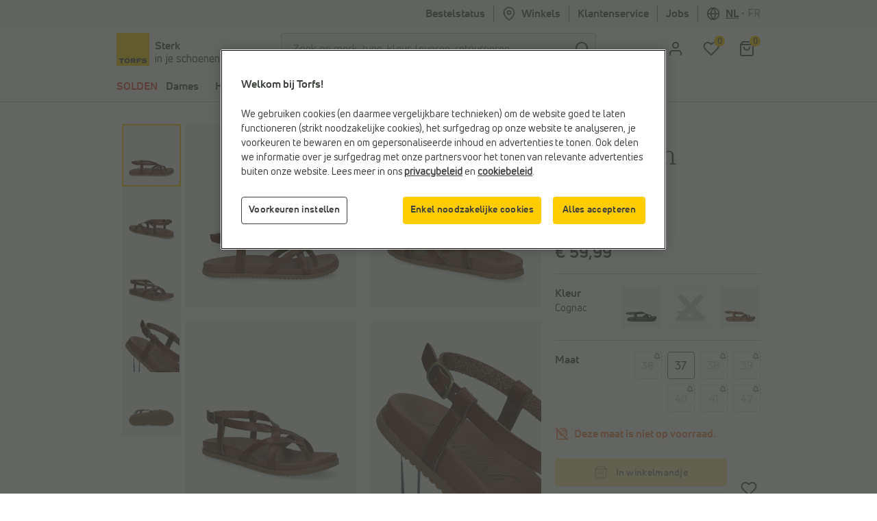

--- FILE ---
content_type: text/html;charset=UTF-8
request_url: https://www.torfs.be/nl/dames/schoenen/sandalen/platte-sandalen/blowfish-malibu-camden-cognac-sandalen/33973304.html?channable=0293746964003333393733332d303479
body_size: 49168
content:
<!DOCTYPE html>
<html lang="nl" country="BE" data-originalcode="nl-BE">
<head>



<script defer src="/on/demandware.static/Sites-Torfs-Webshop-BE-Site/-/nl_BE/v1768963397573/js/gddl.js"></script>

    <script defer src="/on/demandware.static/Sites-Torfs-Webshop-BE-Site/-/nl_BE/v1768963397573/js/newRelic.js"></script>




    <script src="https://cdn.cookielaw.org/consent/ef484333-8eca-4424-8d8b-a9acd8b06a2d/otSDKStub.js" data-document-language="true" type="text/javascript" charset="UTF-8" data-domain-script="ef484333-8eca-4424-8d8b-a9acd8b06a2d" ></script>

    <script type="text/javascript">
        function OptanonWrapper () {
            const url = "https://www.torfs.be/on/demandware.store/Sites-Torfs-Webshop-BE-Site/nl_BE/ConsentTracking-SetSession";
            const startConsentUrl = url + '?consent=' + OnetrustActiveGroups.includes("C0003");
            fetch(startConsentUrl);

            OneTrust.OnConsentChanged(function (e) {
                const onConsentChangedUrl = url + '?consent=' + e.detail.includes("C0003");
                fetch(onConsentChangedUrl);
                window.dataLayer = window.dataLayer || [];
                window.dataLayer.push({
                    'event': 'OneTrustConsentChange',
                    'OnetrustActiveGroups': e.detail.join(','),
                    'dataSubjectId': OneTrust.getDataSubjectId()
                });
            });

            if (!OneTrust.IsAlertBoxClosed()) {
                window.dataLayer = window.dataLayer || [];
                window.dataLayer.push({
                    'event': 'OneTrustBannerOpen',
                    'dataSubjectId': OneTrust.getDataSubjectId()
                });
            }
        }
    </script>



<script defer src="//cdn.bc0a.com/autopilot/f00000000295590/autopilot_sdk.js"></script>

<script defer src='https://www.google.com/recaptcha/api.js?render=6LfgV-MqAAAAABoRdemGH6XMkFLtxHT0pGE1bx7X&badge=inline'></script>

<script defer src="/on/demandware.static/Sites-Torfs-Webshop-BE-Site/-/nl_BE/v1768963397573/js/plugins.js"></script>
<script defer src="/on/demandware.static/Sites-Torfs-Webshop-BE-Site/-/nl_BE/v1768963397573/js/components.js"></script>
<script defer src="/on/demandware.static/Sites-Torfs-Webshop-BE-Site/-/nl_BE/v1768963397573/js/header.js"></script>
<script defer src="/on/demandware.static/Sites-Torfs-Webshop-BE-Site/-/nl_BE/v1768963397573/js/footer.js"></script>
<script defer src="/on/demandware.static/Sites-Torfs-Webshop-BE-Site/-/nl_BE/v1768963397573/js/product.js"></script>
<script defer src="/on/demandware.static/Sites-Torfs-Webshop-BE-Site/-/nl_BE/v1768963397573/js/util.js"></script>
<script defer src="/on/demandware.static/Sites-Torfs-Webshop-BE-Site/-/nl_BE/v1768963397573/js/main.js"></script>

<script defer src="/on/demandware.static/Sites-Torfs-Webshop-BE-Site/-/nl_BE/v1768963397573/js/analytics/productAnalytics.js"></script>
<script defer src="/on/demandware.static/Sites-Torfs-Webshop-BE-Site/-/nl_BE/v1768963397573/js/analytics/reservationAnalytics.js"></script>
<script defer src="/on/demandware.static/Sites-Torfs-Webshop-BE-Site/-/nl_BE/v1768963397573/js/analytics/contentAnalytics.js"></script>
<script defer src="/on/demandware.static/Sites-Torfs-Webshop-BE-Site/-/nl_BE/v1768963397573/js/analytics/filterAnalytics.js"></script>
<script defer src="/on/demandware.static/Sites-Torfs-Webshop-BE-Site/-/nl_BE/v1768963397573/js/analytics/pageAnalytics.js"></script>
<script defer src="/on/demandware.static/Sites-Torfs-Webshop-BE-Site/-/nl_BE/v1768963397573/js/analytics/loginAnalytics.js"></script>
<script defer src="/on/demandware.static/Sites-Torfs-Webshop-BE-Site/-/nl_BE/v1768963397573/js/analytics/registrationAnalytics.js"></script>
<script defer src="/on/demandware.static/Sites-Torfs-Webshop-BE-Site/-/nl_BE/v1768963397573/js/analytics/accountAnalytics.js"></script>
<script defer src="/on/demandware.static/Sites-Torfs-Webshop-BE-Site/-/nl_BE/v1768963397573/js/analytics/linkAnalytics.js"></script>
<script defer src="/on/demandware.static/Sites-Torfs-Webshop-BE-Site/-/nl_BE/v1768963397573/js/analytics/searchAnalytics.js"></script>
<script defer src="/on/demandware.static/Sites-Torfs-Webshop-BE-Site/-/nl_BE/v1768963397573/js/analytics/navigationAnalytics.js"></script>



<script>
    async function checkSDKExistanceAndAddCustomAttribute() {
        if (!window.NOIBUJS) {
            await new Promise(resolve => {
                window.addEventListener('noibuSDKReady', resolve);
            });
        }
        window.NOIBUJS.addCustomAttribute('sessionId', 'SXhS75jZwPhwNrH08vQHz7tQlG0nv3LcgGw=');
    }
    checkSDKExistanceAndAddCustomAttribute();
</script>


    <script defer src="/on/demandware.static/Sites-Torfs-Webshop-BE-Site/-/nl_BE/v1768963397573/js/productDetail.js"></script>


<meta charset=UTF-8 />
<meta name="viewport" content="width=device-width, initial-scale=1" />



    
        
            <meta property="og:image" content="https://www.torfs.be/on/demandware.static/-/Sites-torfs-catalog-master/default/dwac89c757/hi-res/pdp/339/339733/339733-1.jpg" />
        
    

    
        
            <meta property="fb:app_id" content="332167850164114" />
        
    

    
        
            <meta property="og:type" content="product" />
        
    

    
        <meta name="twitter:card" content="summary" />
    

    
        
            <meta property="og:site_name" content="TORFS.BE | Gratis verzending en retour" />
        
    

    
        <meta name="twitter:site" content="@schoenentorfs" />
    

    
        
            <meta property="og:title" content="Blowfish Malibu Camden Cognac Sandalen | Dames Sandalen | Online op TORFS.BE" />
        
    

    
        
            <meta property="og:locale" content="nl_BE" />
        
    

    
        <meta name="description" content="Blowfish Malibu Camden Cognac Sandalen voor dames vanaf &#8364;59,99. Gratis levering en retourneren in alle Torfs winkels." />
    

    
        
            <meta property="og:url" content="https://www.torfs.be/nl/dames/schoenen/sandalen/platte-sandalen/blowfish-malibu-camden-cognac-sandalen/33973304.html?channable=0293746964003333393733332d303479" />
        
    

    
        
        
            <title>Blowfish Malibu Camden Cognac Sandalen | Dames Sandalen | Online op TORFS.BE</title>
        
    

    
        
            <meta property="og:description" content="Blowfish Malibu Camden Cognac Sandalen voor dames vanaf &#8364;59,99. Gratis levering en retourneren in alle Torfs winkels." />
        
    





<meta name="theme-color" content="#ffffff" media="(prefers-color-scheme: light)" />
<meta name="theme-color" content="#121212" media="(prefers-color-scheme: dark)" />




    
    
    
        <link rel="canonical" href="https://www.torfs.be/nl/dames/schoenen/sandalen/platte-sandalen/blowfish-malibu-camden-cognac-sandalen/339733.html"/>
        <meta property="og:url" content="https://www.torfs.be/nl/dames/schoenen/sandalen/platte-sandalen/blowfish-malibu-camden-cognac-sandalen/339733.html" />
    



<link rel="prefetch" href="/on/demandware.static/Sites-Torfs-Webshop-BE-Site/-/nl_BE/v1768963397573/js/plugins.js" as="script" />
<link rel="prefetch" href="/on/demandware.static/Sites-Torfs-Webshop-BE-Site/-/nl_BE/v1768963397573/js/components.js" as="script" />
<link rel="prefetch" href="/on/demandware.static/Sites-Torfs-Webshop-BE-Site/-/nl_BE/v1768963397573/js/header.js" as="script" />
<link rel="prefetch" href="/on/demandware.static/Sites-Torfs-Webshop-BE-Site/-/nl_BE/v1768963397573/js/footer.js" as="script" />
<link rel="prefetch" href="/on/demandware.static/Sites-Torfs-Webshop-BE-Site/-/nl_BE/v1768963397573/js/product.js" as="script" />
<link rel="prefetch" href="/on/demandware.static/Sites-Torfs-Webshop-BE-Site/-/nl_BE/v1768963397573/js/util.js" as="script" />
<link rel="prefetch" href="/on/demandware.static/Sites-Torfs-Webshop-BE-Site/-/nl_BE/v1768963397573/js/main.js" as="script" />
<link rel="prefetch" href="/on/demandware.static/Sites-Torfs-Webshop-BE-Site/-/nl_BE/v1768963397573/js/search.js" as="script" />
<link rel="prefetch" href="/on/demandware.static/Sites-Torfs-Webshop-BE-Site/-/nl_BE/v1768963397573/js/productDetail.js" as="script" />
<link rel="prefetch" href="/on/demandware.static/Sites-Torfs-Webshop-BE-Site/-/nl_BE/v1768963397573/js/cart.js" as="script" />
<link rel="prefetch" href="/on/demandware.static/Sites-Torfs-Webshop-BE-Site/-/nl_BE/v1768963397573/js/checkout.js" as="script" />

<link rel="prefetch" href="/on/demandware.static/Sites-Torfs-Webshop-BE-Site/-/nl_BE/v1768963397573/js/analytics/productAnalytics.js" as="script" />
<link rel="prefetch" href="/on/demandware.static/Sites-Torfs-Webshop-BE-Site/-/nl_BE/v1768963397573/js/analytics/reservationAnalytics.js" as="script" />
<link rel="prefetch" href="/on/demandware.static/Sites-Torfs-Webshop-BE-Site/-/nl_BE/v1768963397573/js/analytics/contentAnalytics.js" as="script" />
<link rel="prefetch" href="/on/demandware.static/Sites-Torfs-Webshop-BE-Site/-/nl_BE/v1768963397573/js/analytics/filterAnalytics.js" as="script" />
<link rel="prefetch" href="/on/demandware.static/Sites-Torfs-Webshop-BE-Site/-/nl_BE/v1768963397573/js/analytics/pageAnalytics.js" as="script" />
<link rel="prefetch" href="/on/demandware.static/Sites-Torfs-Webshop-BE-Site/-/nl_BE/v1768963397573/js/analytics/loginAnalytics.js" as="script" />
<link rel="prefetch" href="/on/demandware.static/Sites-Torfs-Webshop-BE-Site/-/nl_BE/v1768963397573/js/analytics/registrationAnalytics.js" as="script" />
<link rel="prefetch" href="/on/demandware.static/Sites-Torfs-Webshop-BE-Site/-/nl_BE/v1768963397573/js/analytics/accountAnalytics.js" as="script" />
<link rel="prefetch" href="/on/demandware.static/Sites-Torfs-Webshop-BE-Site/-/nl_BE/v1768963397573/js/analytics/linkAnalytics.js" as="script" />
<link rel="prefetch" href="/on/demandware.static/Sites-Torfs-Webshop-BE-Site/-/nl_BE/v1768963397573/js/analytics/searchAnalytics.js" as="script" />
<link rel="prefetch" href="/on/demandware.static/Sites-Torfs-Webshop-BE-Site/-/nl_BE/v1768963397573/js/analytics/navigationAnalytics.js" as="script" />

<link rel="prefetch" href="/on/demandware.static/Sites-Torfs-Webshop-BE-Site/-/nl_BE/v1768963397573/css/global.css" as="style" />
<link rel="prefetch" href="/on/demandware.static/Sites-Torfs-Webshop-BE-Site/-/nl_BE/v1768963397573/css/search.css" as="style" />
<link rel="prefetch" href="/on/demandware.static/Sites-Torfs-Webshop-BE-Site/-/nl_BE/v1768963397573/css/checkout.css" as="style" />
<link rel="prefetch" href="/on/demandware.static/Sites-Torfs-Webshop-BE-Site/-/nl_BE/v1768963397573/css/product/detail.css" as="style" />

<link rel="preload" href="/on/demandware.static/Sites-Torfs-Webshop-BE-Site/-/nl_BE/v1768963397573/fonts/36F0C8_13_0.woff2" as="font" type="font/woff2" crossorigin="anonymous" />
<link rel="preload" href="/on/demandware.static/Sites-Torfs-Webshop-BE-Site/-/nl_BE/v1768963397573/fonts/36F0C8_D_0.woff2" as="font" type="font/woff2" crossorigin="anonymous" />
<link rel="preload" href="/on/demandware.static/Sites-Torfs-Webshop-BE-Site/-/nl_BE/v1768963397573/fonts/36F0C8_8_0.woff2" as="font" type="font/woff2" crossorigin="anonymous" />
<link rel="preload" href="/on/demandware.static/Sites-Torfs-Webshop-BE-Site/-/nl_BE/v1768963397573/fonts/36F0C8_0_0.woff2" as="font" type="font/woff2" crossorigin="anonymous" />
<link rel="preload" href="/on/demandware.static/Sites-Torfs-Webshop-BE-Site/-/nl_BE/v1768963397573/fonts/36F0C8_3_0.woff2" as="font" type="font/woff2" crossorigin="anonymous" />
<link rel="preload" href="/on/demandware.static/Sites-Torfs-Webshop-BE-Site/-/nl_BE/v1768963397573/fonts/36F0C8_1C_0.woff2" as="font" type="font/woff2" crossorigin="anonymous" />

<link rel="dns-prefetch" href="//cdn.cquotient.com" />
<link rel="preconnect" href="https://www.google.com" />
<link rel="preconnect" href="https://sstg.torfs.be" />
<link rel="preconnect" href="https://www.gstatic.com" />
<link rel="preconnect" href="https://fonts.gstatic.com" />


<link rel="icon" href="/on/demandware.static/Sites-Torfs-Webshop-BE-Site/-/default/dwe0c8e7e7/images/favicon.ico" />
<link rel="icon" type="image/png" sizes="16x16" href="/on/demandware.static/Sites-Torfs-Webshop-BE-Site/-/default/dwe2616c52/images/favicon-16x16.png" />
<link rel="icon" type="image/png" sizes="32x32" href="/on/demandware.static/Sites-Torfs-Webshop-BE-Site/-/default/dwf38cbcae/images/favicon-32x32.png" />
<link rel="icon" type="image/png" sizes="48x48" href="/on/demandware.static/Sites-Torfs-Webshop-BE-Site/-/default/dwcbbf4c0f/images/favicon-48x48.png" />
<link rel="icon" type="image/png" sizes="96x96" href="/on/demandware.static/Sites-Torfs-Webshop-BE-Site/-/default/dw916e7029/images/favicon-96x96.png" />
<link rel="apple-touch-icon" sizes="180x180" href="/on/demandware.static/Sites-Torfs-Webshop-BE-Site/-/default/dw0defb809/images/apple-touch-icon.png" />

<link rel="stylesheet" href="/on/demandware.static/Sites-Torfs-Webshop-BE-Site/-/nl_BE/v1768963397573/css/global.css" />


    <link rel="stylesheet" href="/on/demandware.static/Sites-Torfs-Webshop-BE-Site/-/nl_BE/v1768963397573/css/product/detail.css" />

    <link rel="stylesheet" href="/on/demandware.static/Sites-Torfs-Webshop-BE-Site/-/nl_BE/v1768963397573/css/inventoryCheck.css" />



    <meta name="google-site-verification" content="5VuA8NkH6UyZ1XIXqnF2ZhdhFPAULVaqKzS1nuKBqRM" />



    <meta name="msvalidate.01" content="C038F4B3E0F68866D52E0E1024B16DF9" />


<script>
    dataLayer = [];
</script>


    
    <script>(function(w,d,s,l,i){w[l]=w[l]||[];w[l].push({'gtm.start':
    new Date().getTime(),event:'gtm.js'});var f=d.getElementsByTagName(s)[0],
    j=d.createElement(s),dl=l!='dataLayer'?'&l='+l:'';j.async=true;j.src=
    'https://sstg.torfs.be/collector.js';f.parentNode.insertBefore(j,f);
    })(window,document,'script','dataLayer','GTM-PNSDC8M');</script>
    




    <script type="text/javascript">
    // Duration in milliseconds to wait while the Kameleoon application file is loaded
    var kameleoonLoadingTimeout = 1000;

    window.kameleoonQueue = window.kameleoonQueue || [];
    window.kameleoonStartLoadTime = new Date().getTime();
    if (! document.getElementById("kameleoonLoadingStyleSheet") && ! window.kameleoonDisplayPageTimeOut)
    {
        var kameleoonS = document.getElementsByTagName("script")[0];
        var kameleoonCc = "* { visibility: hidden !important; background-image: none !important; }";
        var kameleoonStn = document.createElement("style");
        kameleoonStn.type = "text/css";
        kameleoonStn.id = "kameleoonLoadingStyleSheet";
        if (kameleoonStn.styleSheet)
        {
            kameleoonStn.styleSheet.cssText = kameleoonCc;
        }
        else
        {
            kameleoonStn.appendChild(document.createTextNode(kameleoonCc));
        }
        kameleoonS.parentNode.insertBefore(kameleoonStn, kameleoonS);
        window.kameleoonDisplayPage = function(fromEngine)
        {
            if (!fromEngine)
            {
                window.kameleoonTimeout = true;
            }
            if (kameleoonStn.parentNode)
            {
                kameleoonStn.parentNode.removeChild(kameleoonStn);
            }
        };
        window.kameleoonDisplayPageTimeOut = window.setTimeout(window.kameleoonDisplayPage, kameleoonLoadingTimeout);
    }
</script>
<script type="text/javascript" src="//6ab37bwg4l.kameleoon.io/engine.js" async="true" fetchpriority="high"></script>














<script class="kxint" data-namespace="torfslnv">
window.Krux||((Krux=function(){Krux.q.push(arguments);}).q=[]);
(function(){
  function retrieve(n){
    var k= 'kx'+'torfslnv_'+n, ls=(function(){
      try {
        return window.localStorage;
      } catch(e) {
        return null;
      }
    })();
    if (ls) {
        return ls[k] || '';
    } else if (navigator.cookieEnabled) {
        var m = document.cookie.match(k+'=([^;]*)');
        return (m && unescape(m[1])) || '';
    } else {
        return '';
    }
  }

  if(typeof Krux !== 'undefined') {
    Krux.user = retrieve('user');
    Krux.segments = retrieve('segs') ? retrieve('segs').split(',') : [];
  }
})();
</script>



    <script src="https://cdn.evgnet.com/beacon/torfslnv/production/scripts/evergage.min.js"></script>


<script type="text/javascript">//<!--
/* <![CDATA[ (head-active_data.js) */
var dw = (window.dw || {});
dw.ac = {
    _analytics: null,
    _events: [],
    _category: "",
    _searchData: "",
    _anact: "",
    _anact_nohit_tag: "",
    _analytics_enabled: "true",
    _timeZone: "Europe/Brussels",
    _capture: function(configs) {
        if (Object.prototype.toString.call(configs) === "[object Array]") {
            configs.forEach(captureObject);
            return;
        }
        dw.ac._events.push(configs);
    },
	capture: function() { 
		dw.ac._capture(arguments);
		// send to CQ as well:
		if (window.CQuotient) {
			window.CQuotient.trackEventsFromAC(arguments);
		}
	},
    EV_PRD_SEARCHHIT: "searchhit",
    EV_PRD_DETAIL: "detail",
    EV_PRD_RECOMMENDATION: "recommendation",
    EV_PRD_SETPRODUCT: "setproduct",
    applyContext: function(context) {
        if (typeof context === "object" && context.hasOwnProperty("category")) {
        	dw.ac._category = context.category;
        }
        if (typeof context === "object" && context.hasOwnProperty("searchData")) {
        	dw.ac._searchData = context.searchData;
        }
    },
    setDWAnalytics: function(analytics) {
        dw.ac._analytics = analytics;
    },
    eventsIsEmpty: function() {
        return 0 == dw.ac._events.length;
    }
};
/* ]]> */
// -->
</script>
<script type="text/javascript">//<!--
/* <![CDATA[ (head-cquotient.js) */
var CQuotient = window.CQuotient = {};
CQuotient.clientId = 'bcqr-Torfs-Webshop-BE';
CQuotient.realm = 'BCQR';
CQuotient.siteId = 'Torfs-Webshop-BE';
CQuotient.instanceType = 'prd';
CQuotient.locale = 'nl_BE';
CQuotient.fbPixelId = '__UNKNOWN__';
CQuotient.activities = [];
CQuotient.cqcid='';
CQuotient.cquid='';
CQuotient.cqeid='';
CQuotient.cqlid='';
CQuotient.apiHost='api.cquotient.com';
/* Turn this on to test against Staging Einstein */
/* CQuotient.useTest= true; */
CQuotient.useTest = ('true' === 'false');
CQuotient.initFromCookies = function () {
	var ca = document.cookie.split(';');
	for(var i=0;i < ca.length;i++) {
	  var c = ca[i];
	  while (c.charAt(0)==' ') c = c.substring(1,c.length);
	  if (c.indexOf('cqcid=') == 0) {
		CQuotient.cqcid=c.substring('cqcid='.length,c.length);
	  } else if (c.indexOf('cquid=') == 0) {
		  var value = c.substring('cquid='.length,c.length);
		  if (value) {
		  	var split_value = value.split("|", 3);
		  	if (split_value.length > 0) {
			  CQuotient.cquid=split_value[0];
		  	}
		  	if (split_value.length > 1) {
			  CQuotient.cqeid=split_value[1];
		  	}
		  	if (split_value.length > 2) {
			  CQuotient.cqlid=split_value[2];
		  	}
		  }
	  }
	}
}
CQuotient.getCQCookieId = function () {
	if(window.CQuotient.cqcid == '')
		window.CQuotient.initFromCookies();
	return window.CQuotient.cqcid;
};
CQuotient.getCQUserId = function () {
	if(window.CQuotient.cquid == '')
		window.CQuotient.initFromCookies();
	return window.CQuotient.cquid;
};
CQuotient.getCQHashedEmail = function () {
	if(window.CQuotient.cqeid == '')
		window.CQuotient.initFromCookies();
	return window.CQuotient.cqeid;
};
CQuotient.getCQHashedLogin = function () {
	if(window.CQuotient.cqlid == '')
		window.CQuotient.initFromCookies();
	return window.CQuotient.cqlid;
};
CQuotient.trackEventsFromAC = function (/* Object or Array */ events) {
try {
	if (Object.prototype.toString.call(events) === "[object Array]") {
		events.forEach(_trackASingleCQEvent);
	} else {
		CQuotient._trackASingleCQEvent(events);
	}
} catch(err) {}
};
CQuotient._trackASingleCQEvent = function ( /* Object */ event) {
	if (event && event.id) {
		if (event.type === dw.ac.EV_PRD_DETAIL) {
			CQuotient.trackViewProduct( {id:'', alt_id: event.id, type: 'raw_sku'} );
		} // not handling the other dw.ac.* events currently
	}
};
CQuotient.trackViewProduct = function(/* Object */ cqParamData){
	var cq_params = {};
	cq_params.cookieId = CQuotient.getCQCookieId();
	cq_params.userId = CQuotient.getCQUserId();
	cq_params.emailId = CQuotient.getCQHashedEmail();
	cq_params.loginId = CQuotient.getCQHashedLogin();
	cq_params.product = cqParamData.product;
	cq_params.realm = cqParamData.realm;
	cq_params.siteId = cqParamData.siteId;
	cq_params.instanceType = cqParamData.instanceType;
	cq_params.locale = CQuotient.locale;
	
	if(CQuotient.sendActivity) {
		CQuotient.sendActivity(CQuotient.clientId, 'viewProduct', cq_params);
	} else {
		CQuotient.activities.push({activityType: 'viewProduct', parameters: cq_params});
	}
};
/* ]]> */
// -->
</script>

</head>
<body>


<noscript><iframe src="https://sstg.torfs.be/ns.html?id=GTM-PNSDC8M"
height="0" width="0" style="display:none;visibility:hidden"></iframe></noscript>


<div class="d-none js-pageData"
    data-store-id="835">
</div>
<div
class="page"
data-pagename=""
data-action="Product-Show"
data-instancetype="2"
data-querystring="channable=0293746964003333393733332d303479&amp;pid=33973304"
data-session-start="null"
data-product-ratings-url="/on/demandware.store/Sites-Torfs-Webshop-BE-Site/nl_BE/Product-Ratings"
data-slider-dots-aria-label="Ga naar onderdeel {0} van {1}"
>





















    <div class="keyboard-nav-shortcuts" role="banner" aria-label="Toetsenbordsnelkoppelingen">
    <div class="container-fluid">
        <div class="keyboard-nav-shortcuts__content">
            <div class="keyboard-nav-shortcuts__links d-flex w-100 justify-content-center">
                <button class="btn btn-quinary">
                    Ga naar Zoeken
                </button>
                <button class="btn btn-quinary">
                    Ga naar Hoofdmenu
                </button>
                <button class="btn btn-quinary">
                    Ga naar Klantenservice
                </button>
            </div>
        </div>
    </div>
</div>

<div class="header header-wrapper" data-placement="header">
    <div class="header-usp-wrapper MCP_global_banner d-none" data-placement="header/usp" data-identifier="usp">
        
	 

	
        <button class="btn btn-link header-usp-close d-none" aria-label="Sluiten">
            <svg xmlns="http://www.w3.org/2000/svg" width="24" height="24" viewBox="0 0 24 24" fill="none" stroke="currentColor" stroke-width="2" stroke-linecap="round" stroke-linejoin="round" class="feather feather-x"><line x1="18" y1="6" x2="6" y2="18"></line><line x1="6" y1="6" x2="18" y2="18"></line></svg>

        </button>
    </div>
    

    <div
    class="d-none js-auth-data"
    data-authenticated="false"
    data-registered="false"
    data-session-start="null"
>
</div>

    <div class="header-top d-none d-lg-flex" data-placement="header/top">
    <div class="container">
        <div class="row">
            <div class="col-12 d-flex justify-content-end">
                <div class="header-top__item">
                    <a href="/nl/mijn-account/bestellingen">
                        Bestelstatus
                    </a>
                </div>
                <div class="header-top__item header-top__favorite-store">
                    
<div class="header-favorite-store"
    data-get-favorite-store-header-url="/on/demandware.store/Sites-Torfs-Webshop-BE-Site/nl_BE/Page-HeaderFavoriteStore"
    data-permanently-closed="null"
    data-permanently-closed-title="Favoriete winkel"
    data-permanently-closed-info="Jouw favoriete winkel is helaas definitief gesloten. Kies een nieuwe favoriete winkel om jouw online winkelervaring te verbeteren."
    data-permanently-closed-accept-button="Kies een nieuwe favoriete winkel"
    data-permanently-closed-cancel-button="Niet nu"
    data-permanently-redirect-url="/nl/torfs-schoenenwinkels-in-je-buurt?showMap=true"
>
    
        <a class="header-favorite-store__link" href="/nl/torfs-schoenenwinkels-in-je-buurt?showMap=true">
            <svg xmlns="http://www.w3.org/2000/svg" width="24" height="24" viewBox="0 0 24 24" fill="none" stroke="currentColor" stroke-width="2" stroke-linecap="round" stroke-linejoin="round" class="feather feather-map-pin"><path d="M21 10c0 7-9 13-9 13s-9-6-9-13a9 9 0 0 1 18 0z"></path><circle cx="12" cy="10" r="3"></circle></svg>
 Winkels
        </a>
        <div class="container header-favorite-store__flyout w-50 flyout">
            <p class="col-12 flyout__no-fav-store">
                <span>Je hebt nog geen favoriete winkel</span>
            </p>
            <a class="col-12 btn btn-secondary" href="/nl/torfs-schoenenwinkels-in-je-buurt?showMap=true">
                <span>Alle winkels</span>
            </a>
        </div>
    
</div>

                </div>
                <div class="header-top__item header-top__faq">
                    <a href="/nl/faq-overview/faq-overview.html">
                        Klantenservice
                    </a>
                </div>
                <div class="header-top__item header-top__jobs">
    <a href="/nl/jobs">
        Jobs
    </a>
</div>

                <div class="header-top__item header-top__country">
                    
    <div
        class="country-selector"
        data-url="/on/demandware.store/Sites-Torfs-Webshop-BE-Site/nl_BE/Page-SetLocale"
        tabindex="0"
    >
        <svg xmlns="http://www.w3.org/2000/svg" width="24" height="24" viewBox="0 0 24 24" fill="none" stroke="currentColor" stroke-width="2" stroke-linecap="round" stroke-linejoin="round" class="feather feather-globe"><circle cx="12" cy="12" r="10"></circle><line x1="2" y1="12" x2="22" y2="12"></line><path d="M12 2a15.3 15.3 0 0 1 4 10 15.3 15.3 0 0 1-4 10 15.3 15.3 0 0 1-4-10 15.3 15.3 0 0 1 4-10z"></path></svg>

        <span class="active">
            <span class="d-none d-lg-inline">nl</span>
            <span class="d-lg-none">Nederlands</span>
        </span>
        
            <span class="country-selector__separator">•</span>
            <a class="country-selector__link" href="#" data-locale="fr_BE" data-currencyCode="EUR">
                <span class="d-none d-lg-inline">fr</span>
                <span class="d-lg-none">fran&ccedil;ais</span>
            </a>
        
    </div>


                </div>
            </div>
        </div>
    </div>
</div>

</div>
<div class="header header-sticky-wrapper">
    <header class="header-middle" data-placement="header/middle">
        <div class="container-fluid">
            <div class="row py-2">
                 <div class="col-4 col-lg-3 d-flex flex-row">
    <a class="logo logo--torfs" href="/nl/home" title="Torfs">
        
	
	<div class="content-asset "><!-- dwMarker="content" dwContentID="2e851a62c3ca03fe320029b634" -->
		<p><img alt="Torfs logo" src="https://www.torfs.be/on/demandware.static/-/Library-Sites-TorfsSharedLibrary/default/dw001816af/images/Torfs-logo.png" title="" /></p>
	</div>



        <div class="logo-caption">
    <span class="logo-caption__main-content">
        Sterk
    </span>
    <span>
        in je schoenen
    </span>
</div>

    </a>
</div>
<div class="d-none d-lg-block col-lg-6 js-search-desktop search">
    <div class="d-flex h-100 align-items-center site-search">
    <meta itemprop="url" content="https://www.torfs.be"/>
    <form role="search" class="w-100" action="/nl/zoekresultaten" method="get" name="simpleSearch" novalidate>
        <div class="input-group">
            <input class="form-control search-field"
                type="search"
                name="q"
                value=""
                placeholder="Zoek op merk, type, kleur, leveren, retourneren, ..."
                autocomplete="off"
                aria-label="Zoek op merk, type, kleur, leveren, retourneren, ..."
                required
            />
            <div class="input-group-append">
                <button type="submit" class="btn btn-icon btn-search" aria-label="zoeken">
                    <span class="icon-holder">
                        <svg xmlns="http://www.w3.org/2000/svg" width="24" height="24" viewBox="0 0 24 24" fill="none" stroke="currentColor" stroke-width="2" stroke-linecap="round" stroke-linejoin="round" class="feather feather-search"><circle cx="11" cy="11" r="8"></circle><line x1="21" y1="21" x2="16.65" y2="16.65"></line></svg>

                    </span>
                </button>
            </div>
            <div class="suggestions-wrapper" data-url="/on/demandware.store/Sites-Torfs-Webshop-BE-Site/nl_BE/SearchServices-GetSuggestions?q=" data-initial-url="/on/demandware.store/Sites-Torfs-Webshop-BE-Site/nl_BE/SearchServices-GetInitialSuggestions"></div>
            <input type="hidden" value="nl_BE" name="lang"/>
        </div>
    </form>
</div>

</div>
<div class="col-6 col-lg-3 offset-2 offset-lg-0 d-flex align-items-center justify-content-end">
    <div class="user-menu">
    <div class="js-account-header" data-url="/on/demandware.store/Sites-Torfs-Webshop-BE-Site/nl_BE/Account-Header">
        <div
    id="location-holder"
    data-country="United States"
    data-country-code="US"
    data-locale-country-code="BE"
    data-locale-language="nl_BE"
></div>

    <div class="login-flyout-holder js-login-flyout-holder user-menu__icon-holder" data-flyout-url="/on/demandware.store/Sites-Torfs-Webshop-BE-Site/nl_BE/Login-Flyout">
        <a class="btn btn-icon" href="https://www.torfs.be/nl/mijn-account/inloggen" aria-label="aria.label.open.login">
            <span class="icon-holder">
                <svg xmlns="http://www.w3.org/2000/svg" width="24" height="24" viewBox="0 0 24 24" fill="none" stroke="currentColor" stroke-width="2" stroke-linecap="round" stroke-linejoin="round" class="feather feather-user"><path d="M20 21v-2a4 4 0 0 0-4-4H8a4 4 0 0 0-4 4v2"></path><circle cx="12" cy="7" r="4"></circle></svg>

            </span>
        </a>
        
    </div>
    
        <div class="login-highlight-holder js-login-highlight-holder" data-highlight-url="/on/demandware.store/Sites-Torfs-Webshop-BE-Site/nl_BE/Login-Highlight?type=login">
            
        </div>
    



    </div>
    <div class="user-menu__icon-holder">
        <a class="btn btn-icon js-wishlistCountContainer" href="/nl/mijn-account/mijn-verlanglijstje" aria-label="Mijn verlanglijstje">
            <span class="icon-holder">
    <svg xmlns="http://www.w3.org/2000/svg" width="24" height="24" viewBox="0 0 24 24" fill="none" stroke="currentColor" stroke-width="2" stroke-linecap="round" stroke-linejoin="round" class="feather feather-heart"><path d="M20.84 4.61a5.5 5.5 0 0 0-7.78 0L12 5.67l-1.06-1.06a5.5 5.5 0 0 0-7.78 7.78l1.06 1.06L12 21.23l7.78-7.78 1.06-1.06a5.5 5.5 0 0 0 0-7.78z"></path></svg>

    <span class="heart-count-indicator js-wishlistCount" data-products="[]">
        <span class="counter">
            0
        </span>
    </span>
</span>

        </a>
    </div>
    <div class="minicart minicart-header user-menu__icon-holder" data-action-url="/on/demandware.store/Sites-Torfs-Webshop-BE-Site/nl_BE/Cart-MiniCartShow">
        <a class="btn btn-icon" href="https://www.torfs.be/nl/winkelmandje" title="View Cart" aria-label="Mijn winkelmandje">
    <span class="icon-holder">
        <svg xmlns="http://www.w3.org/2000/svg" width="24" height="24" viewBox="0 0 24 24" fill="none" stroke="currentColor" stroke-width="2" stroke-linecap="round" stroke-linejoin="round" class="feather feather-shopping-bag"><path d="M6 2L3 6v14a2 2 0 0 0 2 2h14a2 2 0 0 0 2-2V6l-3-4z"></path><line x1="3" y1="6" x2="21" y2="6"></line><path d="M16 10a4 4 0 0 1-8 0"></path></svg>

        <span class="cart-count-indicator minicart-quantity"
            data-item-count="0.0"
            data-url="https://www.torfs.be/on/demandware.store/Sites-Torfs-Webshop-BE-Site/nl_BE/Cart-CartShown"
            data-cart-shown="null"
            data-abandoned-cart-messaging-enabled="true"
            data-abandoned-cart-message="Nog 0 producten in je winkelmandje!"
            >
            <span class="counter">
                0
            </span>
        </span>
    </span>
</a>
<div class="popover popover-bottom"></div>

    </div>
</div>

</div>

            </div>
            <div class="row d-lg-none">
                <div class="col-12 pl-0 js-search-mobile header-search-mobile-wrapper">
                    <button class="btn btn-icon mobile-menu js-nav-menu-mobile-open" aria-label="Open het navigatie menu" aria-expanded="false" aria-controls="mobile-nav-menu">
                        <span class="icon-holder">
                            <svg xmlns="http://www.w3.org/2000/svg" width="24" height="24" viewBox="0 0 24 24" fill="none" stroke="currentColor" stroke-width="2" stroke-linecap="round" stroke-linejoin="round" class="feather feather-menu"><line x1="3" y1="12" x2="21" y2="12"></line><line x1="3" y1="6" x2="21" y2="6"></line><line x1="3" y1="18" x2="21" y2="18"></line></svg>

                        </span>
                    </button>
                    <div class="site-search" itemscope itemtype="http://schema.org/WebSite">
    <meta itemprop="url" content="https://www.torfs.be"/>
    <form role="search" class="w-100" action="/nl/zoekresultaten" method="get" name="simpleSearch"  itemprop="potentialAction" itemscope itemtype="http://schema.org/SearchAction" novalidate>
        <meta itemprop="target" content="https://www.torfs.be/nl/zoekresultaten?q={q}"/>
        <div class="input-group">
            <input class="form-control search-field"
                   itemprop="query-input"
                   type="search"
                   name="q"
                   value=""
                   placeholder="Zoek op merk, type, kleur, leveren, retourneren, ..."
                   autocomplete="off"
                   aria-label="Zoek op merk, type, kleur, leveren, retourneren, ..."
                   required
            />
            <div class="input-group-append">
                <button type="submit" class="btn btn-icon btn-search" aria-label="zoeken">
                    <span class="icon-holder">
                        <svg xmlns="http://www.w3.org/2000/svg" width="24" height="24" viewBox="0 0 24 24" fill="none" stroke="currentColor" stroke-width="2" stroke-linecap="round" stroke-linejoin="round" class="feather feather-search"><circle cx="11" cy="11" r="8"></circle><line x1="21" y1="21" x2="16.65" y2="16.65"></line></svg>

                    </span>
                </button>
            </div>
            <div class="suggestions-wrapper" data-url="/on/demandware.store/Sites-Torfs-Webshop-BE-Site/nl_BE/SearchServices-GetSuggestions?q=" data-initial-url="/on/demandware.store/Sites-Torfs-Webshop-BE-Site/nl_BE/SearchServices-GetInitialSuggestions"></div>
            <input type="hidden" value="nl_BE" name="lang"/>
        </div>
    </form>
</div>

                </div>
            </div>
        </div>
    </header>
    <div class="page-flyout nav-menu-mobile js-nav-menu-mobile" data-get-mobile-nav-url="/on/demandware.store/Sites-Torfs-Webshop-BE-Site/nl_BE/Page-IncludeHeaderMenu?mobile=true" aria-hidden="true">
    <div class="page-flyout__overlay"></div>
    <nav id="mobile-nav-menu" class="page-flyout__content">
        <div class="page-flyout__header">
            <div class="page-flyout__title-wrapper">
                 <div class="logo logo--torfs">
                    
	
	<div class="content-asset "><!-- dwMarker="content" dwContentID="2e851a62c3ca03fe320029b634" -->
		<p><img alt="Torfs logo" src="https://www.torfs.be/on/demandware.static/-/Library-Sites-TorfsSharedLibrary/default/dw001816af/images/Torfs-logo.png" title="" /></p>
	</div>



                </div>
                <button type="button" class="page-flyout__close" aria-label="button.close.menu">
                    <svg xmlns="http://www.w3.org/2000/svg" width="24" height="24" viewBox="0 0 24 24" fill="none" stroke="#3B3F3A" stroke-width="2" stroke-linecap="round" stroke-linejoin="round" class="feather feather-x"><line x1="18" y1="6" x2="6" y2="18"></line><line x1="6" y1="6" x2="18" y2="18"></line></svg>

                </button>
            </div>
        </div>
        <div class="page-flyout__container">
            
            <div class="nav-menu-mobile__nav-group js-top-level-nav-group">
                <a class="nav-menu-mobile__nav-item" href="/nl/mijn-account/bestellingen">
                    <svg xmlns="http://www.w3.org/2000/svg" width="24" height="24" viewBox="0 0 24 24" fill="none" stroke="currentColor" stroke-width="2" stroke-linecap="round" stroke-linejoin="round" class="feather feather-archive"><polyline points="21 8 21 21 3 21 3 8"></polyline><rect x="1" y="3" width="22" height="5"></rect><line x1="10" y1="12" x2="14" y2="12"></line></svg>Bestelstatus
                </a>
                <a class="nav-menu-mobile__nav-item" href="/nl/torfs-schoenenwinkels-in-je-buurt?showMap=true">
                    <svg xmlns="http://www.w3.org/2000/svg" width="24" height="24" viewBox="0 0 24 24" fill="none" stroke="currentColor" stroke-width="2" stroke-linecap="round" stroke-linejoin="round" class="feather feather-map-pin"><path d="M21 10c0 7-9 13-9 13s-9-6-9-13a9 9 0 0 1 18 0z"></path><circle cx="12" cy="10" r="3"></circle></svg>
Winkels
                </a>
                <a class="nav-menu-mobile__nav-item" href="/nl/faq-overview/faq-overview.html">
                    <svg xmlns="http://www.w3.org/2000/svg" width="24" height="24" viewBox="0 0 24 24" fill="none" stroke="currentColor" stroke-width="2" stroke-linecap="round" stroke-linejoin="round" class="feather feather-message-square"><path d="M21 15a2 2 0 0 1-2 2H7l-4 4V5a2 2 0 0 1 2-2h14a2 2 0 0 1 2 2z"></path></svg>
Klantenservice
                </a>
                <a class="nav-menu-mobile__nav-item" href="/nl/jobs">
                    <svg xmlns="http://www.w3.org/2000/svg" width="24" height="24" viewBox="0 0 24 24" fill="none" stroke="currentColor" stroke-width="2" stroke-linecap="round" stroke-linejoin="round" class="feather feather-briefcase"><rect x="2" y="7" width="20" height="14" rx="2" ry="2"></rect><path d="M16 21V5a2 2 0 0 0-2-2h-4a2 2 0 0 0-2 2v16"></path></svg>
Jobs
                </a>
                <div class="nav-menu-mobile__nav-item">
                    
    <div
        class="country-selector"
        data-url="/on/demandware.store/Sites-Torfs-Webshop-BE-Site/nl_BE/Page-SetLocale"
        tabindex="0"
    >
        <svg xmlns="http://www.w3.org/2000/svg" width="24" height="24" viewBox="0 0 24 24" fill="none" stroke="currentColor" stroke-width="2" stroke-linecap="round" stroke-linejoin="round" class="feather feather-globe"><circle cx="12" cy="12" r="10"></circle><line x1="2" y1="12" x2="22" y2="12"></line><path d="M12 2a15.3 15.3 0 0 1 4 10 15.3 15.3 0 0 1-4 10 15.3 15.3 0 0 1-4-10 15.3 15.3 0 0 1 4-10z"></path></svg>

        <span class="active">
            <span class="d-none d-lg-inline">nl</span>
            <span class="d-lg-none">Nederlands</span>
        </span>
        
            <span class="country-selector__separator">•</span>
            <a class="country-selector__link" href="#" data-locale="fr_BE" data-currencyCode="EUR">
                <span class="d-none d-lg-inline">fr</span>
                <span class="d-lg-none">fran&ccedil;ais</span>
            </a>
        
    </div>


                </div>
            </div>
        </div>
    </nav>
</div>


    <nav class="main-menu" id="sg-navbar-collapse" data-placement="header/middle/main-menu">
        <div class="navbar-language d-flex flex-column align-items-center d-lg-none">
            
    <div
        class="country-selector"
        data-url="/on/demandware.store/Sites-Torfs-Webshop-BE-Site/nl_BE/Page-SetLocale"
        tabindex="0"
    >
        <svg xmlns="http://www.w3.org/2000/svg" width="24" height="24" viewBox="0 0 24 24" fill="none" stroke="currentColor" stroke-width="2" stroke-linecap="round" stroke-linejoin="round" class="feather feather-globe"><circle cx="12" cy="12" r="10"></circle><line x1="2" y1="12" x2="22" y2="12"></line><path d="M12 2a15.3 15.3 0 0 1 4 10 15.3 15.3 0 0 1-4 10 15.3 15.3 0 0 1-4-10 15.3 15.3 0 0 1 4-10z"></path></svg>

        <span class="active">
            <span class="d-none d-lg-inline">nl</span>
            <span class="d-lg-none">Nederlands</span>
        </span>
        
            <span class="country-selector__separator">•</span>
            <a class="country-selector__link" href="#" data-locale="fr_BE" data-currencyCode="EUR">
                <span class="d-none d-lg-inline">fr</span>
                <span class="d-lg-none">fran&ccedil;ais</span>
            </a>
        
    </div>


        </div>
        <div class="position-relative">
            <div class="container d-flex flex-column flex-lg-row align-items-start align-items-lg-center h-100">
                <div class="d-flex justify-content-between align-items-center w-100">
                    <div class="d-lg-flex w-100">
                        <ul class="navbar-nav justify-content-start main-navbar-nav">
                            
    



















    
        
            
            
                <li class="main-nav-item " data-category-id="Solden" data-get-sub-nav-url="/on/demandware.store/Sites-Torfs-Webshop-BE-Site/nl_BE/Page-HeaderMenuSubNavigation?categoryID=Solden">
                    <div class="main-nav-button__wrapper">
                        <a class="main-nav-button main-nav-button--custom" href="/nl/solden/"
                            style="--custom-color: #e73f32; color: #e73f32;">
                            <span>SOLDEN</span>
                        </a>
                        
                    </div>
                    
                </li>
            
        
    
        
            
            
                <li class="main-nav-item has-mega-nav" data-category-id="Dames" data-get-sub-nav-url="/on/demandware.store/Sites-Torfs-Webshop-BE-Site/nl_BE/Page-HeaderMenuSubNavigation?categoryID=Dames">
                    <div class="main-nav-button__wrapper">
                        <a class="main-nav-button main-nav-button--default" href="/nl/dames/"
                            style="">
                            <span>Dames</span>
                        </a>
                        
                            <button type="button" class="main-nav-dropdown-toggle" aria-label="Open het submenu Dames" aria-expanded="false">
                                <svg xmlns="http://www.w3.org/2000/svg" width="24" height="24" viewBox="0 0 24 24" fill="none" stroke="currentColor" stroke-width="2" stroke-linecap="round" stroke-linejoin="round" class="feather feather-chevron-down"><polyline points="6 9 12 15 18 9"></polyline></svg>

                            </button>
                        
                    </div>
                    
                </li>
            
        
    
        
            
            
                <li class="main-nav-item has-mega-nav" data-category-id="Heren" data-get-sub-nav-url="/on/demandware.store/Sites-Torfs-Webshop-BE-Site/nl_BE/Page-HeaderMenuSubNavigation?categoryID=Heren">
                    <div class="main-nav-button__wrapper">
                        <a class="main-nav-button main-nav-button--default" href="/nl/heren/"
                            style="">
                            <span>Heren</span>
                        </a>
                        
                            <button type="button" class="main-nav-dropdown-toggle" aria-label="Open het submenu Heren" aria-expanded="false">
                                <svg xmlns="http://www.w3.org/2000/svg" width="24" height="24" viewBox="0 0 24 24" fill="none" stroke="currentColor" stroke-width="2" stroke-linecap="round" stroke-linejoin="round" class="feather feather-chevron-down"><polyline points="6 9 12 15 18 9"></polyline></svg>

                            </button>
                        
                    </div>
                    
                </li>
            
        
    
        
            
            
                <li class="main-nav-item has-mega-nav" data-category-id="Jongens" data-get-sub-nav-url="/on/demandware.store/Sites-Torfs-Webshop-BE-Site/nl_BE/Page-HeaderMenuSubNavigation?categoryID=Jongens">
                    <div class="main-nav-button__wrapper">
                        <a class="main-nav-button main-nav-button--default" href="/nl/jongens/"
                            style="">
                            <span>Jongens</span>
                        </a>
                        
                            <button type="button" class="main-nav-dropdown-toggle" aria-label="Open het submenu Jongens" aria-expanded="false">
                                <svg xmlns="http://www.w3.org/2000/svg" width="24" height="24" viewBox="0 0 24 24" fill="none" stroke="currentColor" stroke-width="2" stroke-linecap="round" stroke-linejoin="round" class="feather feather-chevron-down"><polyline points="6 9 12 15 18 9"></polyline></svg>

                            </button>
                        
                    </div>
                    
                </li>
            
        
    
        
            
            
                <li class="main-nav-item has-mega-nav" data-category-id="Meisjes" data-get-sub-nav-url="/on/demandware.store/Sites-Torfs-Webshop-BE-Site/nl_BE/Page-HeaderMenuSubNavigation?categoryID=Meisjes">
                    <div class="main-nav-button__wrapper">
                        <a class="main-nav-button main-nav-button--default" href="/nl/meisjes/"
                            style="">
                            <span>Meisjes</span>
                        </a>
                        
                            <button type="button" class="main-nav-dropdown-toggle" aria-label="Open het submenu Meisjes" aria-expanded="false">
                                <svg xmlns="http://www.w3.org/2000/svg" width="24" height="24" viewBox="0 0 24 24" fill="none" stroke="currentColor" stroke-width="2" stroke-linecap="round" stroke-linejoin="round" class="feather feather-chevron-down"><polyline points="6 9 12 15 18 9"></polyline></svg>

                            </button>
                        
                    </div>
                    
                </li>
            
        
    
        
            
	
	<div class="content-asset main-navbar-nav-content"><!-- dwMarker="content" dwContentID="6b7694dd2b2641f605afa49b3c" -->
		<li class="main-nav-item">
    <a class="main-nav-button main-nav-button--default" href="/nl/dames/kleding/">
        <span>Kleding</span>
    </a>
</li>
	</div>



        
    
        
            
            
                <li class="main-nav-item has-mega-nav" data-category-id="Merken" data-get-sub-nav-url="/on/demandware.store/Sites-Torfs-Webshop-BE-Site/nl_BE/Page-HeaderMenuSubNavigation?categoryID=Merken">
                    <div class="main-nav-button__wrapper">
                        <a class="main-nav-button main-nav-button--default" href="/nl/merken/"
                            style="">
                            <span>Merken</span>
                        </a>
                        
                            <button type="button" class="main-nav-dropdown-toggle" aria-label="Open het submenu Merken" aria-expanded="false">
                                <svg xmlns="http://www.w3.org/2000/svg" width="24" height="24" viewBox="0 0 24 24" fill="none" stroke="currentColor" stroke-width="2" stroke-linecap="round" stroke-linejoin="round" class="feather feather-chevron-down"><polyline points="6 9 12 15 18 9"></polyline></svg>

                            </button>
                        
                    </div>
                    
                </li>
            
        
    
        
            
            
                <li class="main-nav-item " data-category-id="Cadeaubon" data-get-sub-nav-url="/on/demandware.store/Sites-Torfs-Webshop-BE-Site/nl_BE/Page-HeaderMenuSubNavigation?categoryID=Cadeaubon">
                    <div class="main-nav-button__wrapper">
                        <a class="main-nav-button main-nav-button--default" href="/nl/cadeaubon/"
                            style="">
                            <span>Cadeaubon</span>
                        </a>
                        
                    </div>
                    
                </li>
            
        
    
        
            
            
                <li class="main-nav-item " data-category-id="Schoenverzorging" data-get-sub-nav-url="/on/demandware.store/Sites-Torfs-Webshop-BE-Site/nl_BE/Page-HeaderMenuSubNavigation?categoryID=Schoenverzorging">
                    <div class="main-nav-button__wrapper">
                        <a class="main-nav-button main-nav-button--default" href="/nl/schoenverzorging/"
                            style="">
                            <span>Schoenverzorging</span>
                        </a>
                        
                    </div>
                    
                </li>
            
        
    


                        </ul>
                    </div>
                    <ul class="header-text-rotator">
    <li class="active">
        <svg xmlns="http://www.w3.org/2000/svg" width="24" height="24" viewBox="0 0 24 24" fill="none" stroke="currentColor" stroke-width="2" stroke-linecap="round" stroke-linejoin="round" class="feather feather-check"><polyline points="20 6 9 17 4 12"></polyline></svg>
 <a href="https://www.torfs.be/nl/retourneren/faq-6.html"><strong>Gratis</strong> retourneren in België</a>
    </li>
    <li>
        <svg xmlns="http://www.w3.org/2000/svg" width="24" height="24" viewBox="0 0 24 24" fill="none" stroke="currentColor" stroke-width="2" stroke-linecap="round" stroke-linejoin="round" class="feather feather-check"><polyline points="20 6 9 17 4 12"></polyline></svg>
 <a href="https://www.torfs.be/nl/bestellen/faq-1.html">Voor 22u besteld, <strong>volgende werkdag</strong> geleverd in België</a>
    </li>
    <li>
        <svg xmlns="http://www.w3.org/2000/svg" width="24" height="24" viewBox="0 0 24 24" fill="none" stroke="currentColor" stroke-width="2" stroke-linecap="round" stroke-linejoin="round" class="feather feather-check"><polyline points="20 6 9 17 4 12"></polyline></svg>
 <a href="https://www.torfs.be/nl/leveren/faq-5.html"><strong>Gratis</strong> verzending v.a. € 35 in België</a>
    </li>
    <li>
        <svg xmlns="http://www.w3.org/2000/svg" width="24" height="24" viewBox="0 0 24 24" fill="none" stroke="currentColor" stroke-width="2" stroke-linecap="round" stroke-linejoin="round" class="feather feather-check"><polyline points="20 6 9 17 4 12"></polyline></svg>
 <a href="https://www.torfs.be/nl/betalen/faq-3.html"><strong>Veilig</strong> betalen</a>
    </li>
    <li>
        <svg xmlns="http://www.w3.org/2000/svg" width="24" height="24" viewBox="0 0 24 24" fill="none" stroke="currentColor" stroke-width="2" stroke-linecap="round" stroke-linejoin="round" class="feather feather-check"><polyline points="20 6 9 17 4 12"></polyline></svg>
 <a href="https://www.torfs.be/nl/leveren/faq-5.html"><strong>Avond</strong>- en <strong>zaterdag</strong> levering mogelijk in België</a>
    </li>
    <li>
        <svg xmlns="http://www.w3.org/2000/svg" width="24" height="24" viewBox="0 0 24 24" fill="none" stroke="currentColor" stroke-width="2" stroke-linecap="round" stroke-linejoin="round" class="feather feather-check"><polyline points="20 6 9 17 4 12"></polyline></svg>
 <a href="https://www.torfs.be/nl/kinderschoenen/">Al 75 jaar jouw lokale <strong>kinderschoenexpert</strong>!</a>
    </li>
</ul>

                </div>
            </div>
        </div>
    </nav>
</div>
<div class="header-freeHTML-js d-none" data-identifier="shop">
    
	 

	
</div>



    




















    


    <div class="modal fade ravotterModal" id="ravotterModal" tabindex="-1" role="dialog" aria-labelledby="ravotterModal">
    <div class="modal-dialog" role="document">
        <div class="modal-content">
        </div>
    </div>
</div>

    <div class="modal fade ravotterThankyouModal" id="ravotterThankyouModal" tabindex="-1" role="dialog" aria-labelledby="ravotterModal">
    <div class="modal-dialog" role="document">
        <div class="modal-content">
            <button type="button" class="close d-flex justify-content-end mt-2 px-3" data-dismiss="modal" aria-label="Sluiten">
                <span aria-hidden="true">&times;</span>
            </button>
            <div class="content-container">
                <div class="d-flex flex-column align-items-center mt-4 mb-3 pt-2 trapezoid-title trapezoid-title--blue">
                    <span>
                        Welkom bij de Ravotclub,
                    </span>
                    <span>
                        de leukste familieclub van 't land!
                    </span>
                </div>

                <p class="content-text px-4 mt-4">Geniet nu meteen van al je voordelen. Veel shopplezier! Vergeet na het shoppen niet al je kinderen toe te voegen aan jouw profiel.</p>

                <button type="button" class="btn btn-tertiary my-4" data-dismiss="modal" aria-label="Verder shoppen">
                    <span>Verder shoppen</span>
                </button>

                <img src="/on/demandware.static/Sites-Torfs-Webshop-BE-Site/-/default/dw054b8ad3/images/ravotclub/mila/dancing.svg" alt="mila" class="mila">
                <img src="/on/demandware.static/Sites-Torfs-Webshop-BE-Site/-/default/dw120813bb/images/ravotclub/milo/floating.svg" alt="milo" class="milo">
                <img src="/on/demandware.static/Sites-Torfs-Webshop-BE-Site/-/default/dw425d2475/images/ravotclub/cloud.svg" alt="cloud" class="cloud">
                <img src="/on/demandware.static/Sites-Torfs-Webshop-BE-Site/-/default/dw24c6beb9/images/ravotclub/popupCloudsLeft2.svg" alt="clouds" class="bg-cloud">
            </div>
        </div>
    </div>
</div>

    <div class="page-flyout js-reviews-flyout">
    <div class="page-flyout__overlay"></div>
    <div class="page-flyout__content">
        <div class="page-flyout__header page-flyout__header--border">
            <div class="page-flyout__title-wrapper">
                <span class="page-flyout__title">
                    Beoordelingen <span class="js-reviews-amount"></span>
                </span>
                <div tabindex="0" class="page-flyout__close" aria-label="Sluiten">
                    <svg xmlns="http://www.w3.org/2000/svg" width="24" height="24" viewBox="0 0 24 24" fill="none" stroke="#3B3F3A" stroke-width="2" stroke-linecap="round" stroke-linejoin="round" class="feather feather-x"><line x1="18" y1="6" x2="6" y2="18"></line><line x1="6" y1="6" x2="18" y2="18"></line></svg>

                </div>
            </div>
            <div class="reviews-summary js-reviews-summary"></div>
        </div>
        <div class="page-flyout__container reviews-overview js-reviews-overview"></div>
    </div>
</div>

    <div class="page-flyout js-addToCart-flyout addToCart-page-flyout">
    <div class="page-flyout__overlay"></div>
    <div class="page-flyout__content">
        <div class="page-flyout__header">
            <div class="page-flyout__title-wrapper">
                <span class="page-flyout__title">
                    Topkeuze! Het product is toegevoegd aan jouw winkelmandje
                </span>
                <div tabindex="0" class="page-flyout__close" aria-label="Sluiten">
                    <svg xmlns="http://www.w3.org/2000/svg" width="24" height="24" viewBox="0 0 24 24" fill="none" stroke="#3B3F3A" stroke-width="2" stroke-linecap="round" stroke-linejoin="round" class="feather feather-x"><line x1="18" y1="6" x2="6" y2="18"></line><line x1="6" y1="6" x2="18" y2="18"></line></svg>

                </div>
            </div>
        </div>
        <div class="page-flyout__container"></div>
    </div>
</div>

    <div class="modal fade clickCollectModal" id="clickCollectModal" tabindex="-1" role="dialog" aria-labelledby="clickCollectModal" data-reservation-dialog="/on/demandware.store/Sites-Torfs-Webshop-BE-Site/nl_BE/Product-ReservationDialog">
    <div class="modal-dialog modal-dialog-centered" role="document">
        <div class="modal-content">
            <div class="clickcollect-modal-title">
                
                <h3 class="js-clickcollect-modal-title"
                    data-title="Bekijk winkelvoorraad"
                    data-title-login="Stap 1/3: login"
                    data-title-confirm="Stap 2/3: bevestig"
                    data-title-complete="Stap 3/3: gereserveerd!"
                    data-title-fail="Stap 3/3: gefaald"
                >
                    Bekijk winkelvoorraad
                </h3>
                
                <button type="button" class="close" data-dismiss="modal" aria-label="Sluiten">
                    <svg xmlns="http://www.w3.org/2000/svg" width="24" height="24" viewBox="0 0 24 24" fill="none" stroke="#3B3F3A" stroke-width="2" stroke-linecap="round" stroke-linejoin="round" class="feather feather-x"><line x1="18" y1="6" x2="6" y2="18"></line><line x1="6" y1="6" x2="18" y2="18"></line></svg>

                </button>
            </div>
            <div class="clickcollect-modal-body">
            </div>
        </div>
    </div>
</div>


    
    
    
    
    
    
    
    
    

    
        <div class="js-stocknotification-modalcontent"
            data-subform="/on/demandware.store/Sites-Torfs-Webshop-BE-Site/nl_BE/Product-StockSubscriptionForm"
        ></div>

        <div class="modal fade stockNotification" id="stockNotificationModal" tabindex="-1" role="dialog" aria-labelledby="stockNotificationModal">
    <div class="modal-dialog modal-dialog-centered" role="document">
        <div class="modal-content">
        </div>
    </div>
</div>

    

    
        

<script type="application/ld+json">
    [
        {
            "@context": "https://schema.org/",
            "@type": "ProductGroup",
            "name": "Blowfish Malibu Camden Zwarte Sandalen",
            "brand": {
                "@type": "Brand",
                "name": "Blowfish Malibu"
            },
            "productGroupID": "M-241967-5-D",
            "variesBy": [
                "https://schema.org/size",
                "https://schema.org/color"
            ],
            "hasVariant": [
                
                    
                        { "url": "https://www.torfs.be/nl/dames/schoenen/sandalen/platte-sandalen/blowfish-malibu-camden-zwarte-sandalen/35499904.html" },
                    
                
                    
                        { "url": "https://www.torfs.be/nl/dames/schoenen/sandalen/platte-sandalen/blowfish-malibu-camden-zwarte-sandalen/35499905.html" },
                    
                
                    
                        { "url": "https://www.torfs.be/nl/dames/schoenen/sandalen/platte-sandalen/blowfish-malibu-camden-zwarte-sandalen/35499906.html" },
                    
                
                    
                        { "url": "https://www.torfs.be/nl/dames/schoenen/sandalen/platte-sandalen/blowfish-malibu-camden-zwarte-sandalen/35499907.html" },
                    
                
                    
                        { "url": "https://www.torfs.be/nl/dames/schoenen/sandalen/platte-sandalen/blowfish-malibu-camden-zwarte-sandalen/35499908.html" },
                    
                
                    
                        { "url": "https://www.torfs.be/nl/dames/schoenen/sandalen/platte-sandalen/blowfish-malibu-camden-zwarte-sandalen/35499909.html" },
                    
                
                    
                        { "url": "https://www.torfs.be/nl/dames/schoenen/sandalen/platte-sandalen/blowfish-malibu-camden-zwarte-sandalen/35499910.html" },
                    
                
                    
                        { "url": "https://www.torfs.be/nl/dames/schoenen/sandalen/platte-sandalen/blowfish-malibu-camden-sandalen-cognac/35500004.html" },
                    
                
                    
                        { "url": "https://www.torfs.be/nl/dames/schoenen/sandalen/platte-sandalen/blowfish-malibu-camden-sandalen-cognac/35500005.html" },
                    
                
                    
                        { "url": "https://www.torfs.be/nl/dames/schoenen/sandalen/platte-sandalen/blowfish-malibu-camden-sandalen-cognac/35500006.html" },
                    
                
                    
                        { "url": "https://www.torfs.be/nl/dames/schoenen/sandalen/platte-sandalen/blowfish-malibu-camden-sandalen-cognac/35500007.html" },
                    
                
                    
                        { "url": "https://www.torfs.be/nl/dames/schoenen/sandalen/platte-sandalen/blowfish-malibu-camden-sandalen-cognac/35500008.html" },
                    
                
                    
                        { "url": "https://www.torfs.be/nl/dames/schoenen/sandalen/platte-sandalen/blowfish-malibu-camden-sandalen-cognac/35500009.html" },
                    
                
                    
                        { "url": "https://www.torfs.be/nl/dames/schoenen/sandalen/platte-sandalen/blowfish-malibu-camden-sandalen-cognac/35500010.html" },
                    
                
                    
                        {
                            "@type": "Product",
                            "sku": "33973305",
                            "image": "/on/demandware.static/-/Sites-torfs-catalog-master/default/dwac89c757/hi-res/pdp/339/339733/339733-1.jpg",
                            "name": "Sandalen cognac",
                            "color": "Cognac",
                            "size": "37",
                            "offers": {
                                "@type": "Offer",
                                "url": "https://www.torfs.be/nl/dames/schoenen/sandalen/platte-sandalen/blowfish-malibu-camden-cognac-sandalen/33973305.html",
                                
                                    "price": "59.99",
                                    "priceCurrency": "EUR",
                                
                                "size": "37",
                                "itemCondition": "https://schema.org/NewCondition",
                                "availability": "https://schema.org/InStock"
                            }
                        }
                    
                
            ]
        }
    ]
</script>

    

    <!-- CQuotient Activity Tracking (viewProduct-cquotient.js) -->
<script type="text/javascript">//<!--
/* <![CDATA[ */
(function(){
	try {
		if(window.CQuotient) {
			var cq_params = {};
			cq_params.product = {
					id: 'M-241967-5-D',
					sku: '33973304',
					type: '',
					alt_id: ''
				};
			cq_params.realm = "BCQR";
			cq_params.siteId = "Torfs-Webshop-BE";
			cq_params.instanceType = "prd";
			window.CQuotient.trackViewProduct(cq_params);
		}
	} catch(err) {}
})();
/* ]]> */
// -->
</script>
<script type="text/javascript">//<!--
/* <![CDATA[ (viewProduct-active_data.js) */
dw.ac._capture({id: "33973304", type: "detail"});
/* ]]> */
// -->
</script>
        <div class="container product-detail js-product-detail product-detail-page product-wrapper "
            data-colorvariantid="339733"
            data-click-and-collect-enabled="true"
            data-producttype="variant"
            data-pid="33973304" itemscope itemtype="http://schema.org/Product">

            <meta itemprop="name" content="Sandalen cognac" />
<meta itemprop="color" content="Cognac" />
<meta itemprop="url" content="https://www.torfs.be/nl/dames/schoenen/sandalen/platte-sandalen/blowfish-malibu-camden-cognac-sandalen/33973304.html" />
<meta itemprop="sku" content="33973304" />

    <div itemprop="brand" itemtype="https://schema.org/Brand" itemscope>
        <meta itemprop="name" content="Blowfish Malibu" />
    </div>


    <meta itemprop="category" content="Platte sandalen" />


    <meta itemprop="material" content="Kunstleer" />


    <meta name="suggestedGender" content="female" />

<div itemprop="aggregateRating" itemscope itemtype="https://schema.org/AggregateRating">
    <meta itemprop="ratingValue" content="4.4"/>
    <meta itemprop="reviewCount" content="14" />
</div>


            <meta itemprom="analytics" content="{&quot;name&quot;:&quot;Sandalen cognac&quot;,&quot;category&quot;:&quot;Dames/Schoenen/Sandalen/Platte sandalen&quot;,&quot;id&quot;:&quot;33973304&quot;,&quot;group_id&quot;:&quot;339733&quot;,&quot;color&quot;:&quot;Cognac&quot;,&quot;size&quot;:&quot;36&quot;,&quot;brand&quot;:&quot;Blowfish Malibu&quot;,&quot;price&quot;:59.99,&quot;sale_price&quot;:&quot;&quot;,&quot;discount&quot;:&quot;&quot;,&quot;stock_online&quot;:&quot;out_of_stock&quot;,&quot;stock_in_store&quot;:&quot;out_of_stock&quot;,&quot;quantity&quot;:&quot;&quot;}" />


            
            <div class="product-breadcrumb">
                <div class="d-lg-none">
                    

                </div>
                <div class="d-none d-lg-block">
                    <ol class="breadcrumb my-3 p-0 hidden-xs-down"
    itemscope itemtype="http://schema.org/BreadcrumbList"
    data-placement="breadcrumb"
>
    
</ol>

                </div>
            </div>

            <div class="row">
                
                




















<div class="primary-images col-12 col-lg-8" data-close-mfp-label="Sluiten" data-mfp-counter-of-label="van">
    <div class="primary-images__container">
        
            
            

            <div class="primary-images__discount-labels">
                <div class="ravotclub-product-label d-none">
                    <button type="button" class="btn js-ravotclub-label-button" data-url="/on/demandware.store/Sites-Torfs-Webshop-BE-Site/nl_BE/Product-Ravotclub?oauthLoginTargetUrl=https%253A%252F%252Fwww%2etorfs%2ebe%252Fon%252Fdemandware%2estore%252FSites-Torfs-Webshop-BE-Site%252Fnl_BE%252FProduct-Show%253Fpid%253D33973304%2526channable%253D0293746964003333393733332d303479" >
                        <span>
                            Ravotkorting
                        </span>
                    </button>
                </div>
                <div class="d-none">
                    <span class="discount-label discount-label--percentage discount-label--tiny discount-label--color-custom"
    
        style="background: #bd1427; border-color: #bd1427;"
    
>
    <span class="js-discount-percentage-content">
        -%
    </span>
</span>

                </div>
            </div>

            <div class="d-flex flex-row">
                
                
                    <div class="pdp-thumbnail-carousel-wrapper d-none d-lg-flex">
                        <div class="pdp-thumbnail-carousel">
                            
                            
                                <div class="pdp-thumbnail-carousel__item active" data-slide-index="0.0">
                                    <img src="https://www.torfs.be/dw/image/v2/BCQR_PRD/on/demandware.static/-/Sites-torfs-catalog-master/default/dwac89c757/hi-res/pdp/339/339733/339733-1.jpg?sw=820" alt="Blowfish Malibu Camden Cognac Sandalen voor dames (339733)" class="pdp-thumbnail-carousel__img" loading="lazy" />
                                </div>
                                
                                
                            
                                <div class="pdp-thumbnail-carousel__item " data-slide-index="1.0">
                                    <img src="https://www.torfs.be/dw/image/v2/BCQR_PRD/on/demandware.static/-/Sites-torfs-catalog-master/default/dweb696348/hi-res/pdp/339/339733/339733-4.jpg?sw=820" alt="Blowfish Malibu Camden Cognac Sandalen voor dames (339733)" class="pdp-thumbnail-carousel__img" loading="lazy" />
                                </div>
                                
                                
                            
                                <div class="pdp-thumbnail-carousel__item " data-slide-index="2.0">
                                    <img src="https://www.torfs.be/dw/image/v2/BCQR_PRD/on/demandware.static/-/Sites-torfs-catalog-master/default/dw4172ed5c/hi-res/pdp/339/339733/339733-3.jpg?sw=820" alt="Blowfish Malibu Camden Cognac Sandalen voor dames (339733)" class="pdp-thumbnail-carousel__img" loading="lazy" />
                                </div>
                                
                                
                            
                                <div class="pdp-thumbnail-carousel__item " data-slide-index="3.0">
                                    <img src="https://www.torfs.be/dw/image/v2/BCQR_PRD/on/demandware.static/-/Sites-torfs-catalog-master/default/dw781f7d9b/hi-res/pdp/339/339733/339733-5.jpg?sw=820" alt="Blowfish Malibu Camden Cognac Sandalen voor dames (339733)" class="pdp-thumbnail-carousel__img" loading="lazy" />
                                </div>
                                
                                
                            
                                <div class="pdp-thumbnail-carousel__item " data-slide-index="4.0">
                                    <img src="https://www.torfs.be/dw/image/v2/BCQR_PRD/on/demandware.static/-/Sites-torfs-catalog-master/default/dw840460e6/hi-res/pdp/339/339733/339733-6.jpg?sw=820" alt="Blowfish Malibu Camden Cognac Sandalen voor dames (339733)" class="pdp-thumbnail-carousel__img" loading="lazy" />
                                </div>
                                
                                
                            
                        </div>
                    </div>
                

                <div id="pdpCarousel-33973304" class="slickCarousel slide w-100">
                    <div class="d-block position-relative">
                        <div class="carousel-innerwrap w-100">
                            <div class="carousel-inner row">
                                
                                
                                    
                                        <div class='col-lg-6 carousel-item active'>
                                            <a href="/on/demandware.static/-/Sites-torfs-catalog-master/default/dwac89c757/hi-res/pdp/339/339733/339733-1.jpg" data-index="0" onclick="return false;" rel="nofollow">
                                                <picture>
                                                    
                                                        <source media="(min-width: 1024px)" data-media="desktop"
                                                            srcset="https://www.torfs.be/dw/image/v2/BCQR_PRD/on/demandware.static/-/Sites-torfs-catalog-master/default/dwac89c757/hi-res/pdp/339/339733/339733-1.jpg?sw=820 1x, https://www.torfs.be/dw/image/v2/BCQR_PRD/on/demandware.static/-/Sites-torfs-catalog-master/default/dwac89c757/hi-res/pdp/339/339733/339733-1.jpg?sw=820 2x, https://www.torfs.be/dw/image/v2/BCQR_PRD/on/demandware.static/-/Sites-torfs-catalog-master/default/dwac89c757/hi-res/pdp/339/339733/339733-1.jpg?sw=1230 3x" />
                                                        <source media="(min-width: 0px)" data-media="mobile"
                                                            srcset="https://www.torfs.be/dw/image/v2/BCQR_PRD/on/demandware.static/-/Sites-torfs-catalog-master/default/dwac89c757/hi-res/pdp/339/339733/339733-1.jpg?sw=820 1x, https://www.torfs.be/dw/image/v2/BCQR_PRD/on/demandware.static/-/Sites-torfs-catalog-master/default/dwac89c757/hi-res/pdp/339/339733/339733-1.jpg?sw=820 2x, https://www.torfs.be/dw/image/v2/BCQR_PRD/on/demandware.static/-/Sites-torfs-catalog-master/default/dwac89c757/hi-res/pdp/339/339733/339733-1.jpg?sw=1230 3x" />

                                                        <img src="https://www.torfs.be/dw/image/v2/BCQR_PRD/on/demandware.static/-/Sites-torfs-catalog-master/default/dwac89c757/hi-res/pdp/339/339733/339733-1.jpg?sw=820"
                                                            data-404="https://www.torfs.be/dw/image/v2/BCQR_PRD/on/demandware.static/Sites-Torfs-Webshop-BE-Site/-/default/dwf3228bd0/images/404.png?sw=95"
                                                            class="carousel-image img-fluid w-100" alt="Blowfish Malibu Camden Cognac Sandalen voor dames (339733)"
                                                            title="Blowfish Malibu Camden Zwarte Sandalen" itemprop="image" />
                                                    
                                                </picture>
                                            </a>
                                        </div>
                                        
                                        
                                        
                                        
                                    
                                        <div class='col-lg-6 carousel-item '>
                                            <a href="/on/demandware.static/-/Sites-torfs-catalog-master/default/dweb696348/hi-res/pdp/339/339733/339733-4.jpg" data-index="1" onclick="return false;" rel="nofollow">
                                                <picture>
                                                    
                                                        <source media="(min-width: 1024px)" data-media="desktop"
                                                            srcset="https://www.torfs.be/dw/image/v2/BCQR_PRD/on/demandware.static/-/Sites-torfs-catalog-master/default/dweb696348/hi-res/pdp/339/339733/339733-4.jpg?sw=820 1x, https://www.torfs.be/dw/image/v2/BCQR_PRD/on/demandware.static/-/Sites-torfs-catalog-master/default/dweb696348/hi-res/pdp/339/339733/339733-4.jpg?sw=820 2x, https://www.torfs.be/dw/image/v2/BCQR_PRD/on/demandware.static/-/Sites-torfs-catalog-master/default/dweb696348/hi-res/pdp/339/339733/339733-4.jpg?sw=1230 3x" />
                                                        <source media="(min-width: 0px)" data-media="mobile"
                                                            srcset="https://www.torfs.be/dw/image/v2/BCQR_PRD/on/demandware.static/-/Sites-torfs-catalog-master/default/dweb696348/hi-res/pdp/339/339733/339733-4.jpg?sw=820 1x, https://www.torfs.be/dw/image/v2/BCQR_PRD/on/demandware.static/-/Sites-torfs-catalog-master/default/dweb696348/hi-res/pdp/339/339733/339733-4.jpg?sw=820 2x, https://www.torfs.be/dw/image/v2/BCQR_PRD/on/demandware.static/-/Sites-torfs-catalog-master/default/dweb696348/hi-res/pdp/339/339733/339733-4.jpg?sw=1230 3x" />

                                                        <img src="https://www.torfs.be/dw/image/v2/BCQR_PRD/on/demandware.static/-/Sites-torfs-catalog-master/default/dweb696348/hi-res/pdp/339/339733/339733-4.jpg?sw=820"
                                                            data-404="https://www.torfs.be/dw/image/v2/BCQR_PRD/on/demandware.static/Sites-Torfs-Webshop-BE-Site/-/default/dwf3228bd0/images/404.png?sw=95"
                                                            class="carousel-image img-fluid w-100" alt="Blowfish Malibu Camden Cognac Sandalen voor dames (339733)"
                                                            loading="lazy"
                                                            title="Blowfish Malibu Camden Zwarte Sandalen" itemprop="image" />
                                                    
                                                </picture>
                                            </a>
                                        </div>
                                        
                                        
                                        
                                        
                                    
                                        <div class='col-lg-6 carousel-item '>
                                            <a href="/on/demandware.static/-/Sites-torfs-catalog-master/default/dw4172ed5c/hi-res/pdp/339/339733/339733-3.jpg" data-index="2" onclick="return false;" rel="nofollow">
                                                <picture>
                                                    
                                                        <source media="(min-width: 1024px)" data-media="desktop"
                                                            srcset="https://www.torfs.be/dw/image/v2/BCQR_PRD/on/demandware.static/-/Sites-torfs-catalog-master/default/dw4172ed5c/hi-res/pdp/339/339733/339733-3.jpg?sw=820 1x, https://www.torfs.be/dw/image/v2/BCQR_PRD/on/demandware.static/-/Sites-torfs-catalog-master/default/dw4172ed5c/hi-res/pdp/339/339733/339733-3.jpg?sw=820 2x, https://www.torfs.be/dw/image/v2/BCQR_PRD/on/demandware.static/-/Sites-torfs-catalog-master/default/dw4172ed5c/hi-res/pdp/339/339733/339733-3.jpg?sw=1230 3x" />
                                                        <source media="(min-width: 0px)" data-media="mobile"
                                                            srcset="https://www.torfs.be/dw/image/v2/BCQR_PRD/on/demandware.static/-/Sites-torfs-catalog-master/default/dw4172ed5c/hi-res/pdp/339/339733/339733-3.jpg?sw=820 1x, https://www.torfs.be/dw/image/v2/BCQR_PRD/on/demandware.static/-/Sites-torfs-catalog-master/default/dw4172ed5c/hi-res/pdp/339/339733/339733-3.jpg?sw=820 2x, https://www.torfs.be/dw/image/v2/BCQR_PRD/on/demandware.static/-/Sites-torfs-catalog-master/default/dw4172ed5c/hi-res/pdp/339/339733/339733-3.jpg?sw=1230 3x" />

                                                        <img src="https://www.torfs.be/dw/image/v2/BCQR_PRD/on/demandware.static/-/Sites-torfs-catalog-master/default/dw4172ed5c/hi-res/pdp/339/339733/339733-3.jpg?sw=820"
                                                            data-404="https://www.torfs.be/dw/image/v2/BCQR_PRD/on/demandware.static/Sites-Torfs-Webshop-BE-Site/-/default/dwf3228bd0/images/404.png?sw=95"
                                                            class="carousel-image img-fluid w-100" alt="Blowfish Malibu Camden Cognac Sandalen voor dames (339733)"
                                                            loading="lazy"
                                                            title="Blowfish Malibu Camden Zwarte Sandalen" itemprop="image" />
                                                    
                                                </picture>
                                            </a>
                                        </div>
                                        
                                        
                                        
                                        
                                    
                                        <div class='col-lg-6 carousel-item '>
                                            <a href="/on/demandware.static/-/Sites-torfs-catalog-master/default/dw781f7d9b/hi-res/pdp/339/339733/339733-5.jpg" data-index="3" onclick="return false;" rel="nofollow">
                                                <picture>
                                                    
                                                        <source media="(min-width: 1024px)" data-media="desktop"
                                                            srcset="https://www.torfs.be/dw/image/v2/BCQR_PRD/on/demandware.static/-/Sites-torfs-catalog-master/default/dw781f7d9b/hi-res/pdp/339/339733/339733-5.jpg?sw=820 1x, https://www.torfs.be/dw/image/v2/BCQR_PRD/on/demandware.static/-/Sites-torfs-catalog-master/default/dw781f7d9b/hi-res/pdp/339/339733/339733-5.jpg?sw=820 2x, https://www.torfs.be/dw/image/v2/BCQR_PRD/on/demandware.static/-/Sites-torfs-catalog-master/default/dw781f7d9b/hi-res/pdp/339/339733/339733-5.jpg?sw=1230 3x" />
                                                        <source media="(min-width: 0px)" data-media="mobile"
                                                            srcset="https://www.torfs.be/dw/image/v2/BCQR_PRD/on/demandware.static/-/Sites-torfs-catalog-master/default/dw781f7d9b/hi-res/pdp/339/339733/339733-5.jpg?sw=820 1x, https://www.torfs.be/dw/image/v2/BCQR_PRD/on/demandware.static/-/Sites-torfs-catalog-master/default/dw781f7d9b/hi-res/pdp/339/339733/339733-5.jpg?sw=820 2x, https://www.torfs.be/dw/image/v2/BCQR_PRD/on/demandware.static/-/Sites-torfs-catalog-master/default/dw781f7d9b/hi-res/pdp/339/339733/339733-5.jpg?sw=1230 3x" />

                                                        <img src="https://www.torfs.be/dw/image/v2/BCQR_PRD/on/demandware.static/-/Sites-torfs-catalog-master/default/dw781f7d9b/hi-res/pdp/339/339733/339733-5.jpg?sw=820"
                                                            data-404="https://www.torfs.be/dw/image/v2/BCQR_PRD/on/demandware.static/Sites-Torfs-Webshop-BE-Site/-/default/dwf3228bd0/images/404.png?sw=95"
                                                            class="carousel-image img-fluid w-100" alt="Blowfish Malibu Camden Cognac Sandalen voor dames (339733)"
                                                            loading="lazy"
                                                            title="Blowfish Malibu Camden Zwarte Sandalen" itemprop="image" />
                                                    
                                                </picture>
                                            </a>
                                        </div>
                                        
                                        
                                        
                                        
                                    
                                        <div class='col-lg-6 carousel-item '>
                                            <a href="/on/demandware.static/-/Sites-torfs-catalog-master/default/dw840460e6/hi-res/pdp/339/339733/339733-6.jpg" data-index="4" onclick="return false;" rel="nofollow">
                                                <picture>
                                                    
                                                        <source media="(min-width: 1024px)" data-media="desktop"
                                                            srcset="https://www.torfs.be/dw/image/v2/BCQR_PRD/on/demandware.static/-/Sites-torfs-catalog-master/default/dw840460e6/hi-res/pdp/339/339733/339733-6.jpg?sw=820 1x, https://www.torfs.be/dw/image/v2/BCQR_PRD/on/demandware.static/-/Sites-torfs-catalog-master/default/dw840460e6/hi-res/pdp/339/339733/339733-6.jpg?sw=820 2x, https://www.torfs.be/dw/image/v2/BCQR_PRD/on/demandware.static/-/Sites-torfs-catalog-master/default/dw840460e6/hi-res/pdp/339/339733/339733-6.jpg?sw=1230 3x" />
                                                        <source media="(min-width: 0px)" data-media="mobile"
                                                            srcset="https://www.torfs.be/dw/image/v2/BCQR_PRD/on/demandware.static/-/Sites-torfs-catalog-master/default/dw840460e6/hi-res/pdp/339/339733/339733-6.jpg?sw=820 1x, https://www.torfs.be/dw/image/v2/BCQR_PRD/on/demandware.static/-/Sites-torfs-catalog-master/default/dw840460e6/hi-res/pdp/339/339733/339733-6.jpg?sw=820 2x, https://www.torfs.be/dw/image/v2/BCQR_PRD/on/demandware.static/-/Sites-torfs-catalog-master/default/dw840460e6/hi-res/pdp/339/339733/339733-6.jpg?sw=1230 3x" />

                                                        <img src="https://www.torfs.be/dw/image/v2/BCQR_PRD/on/demandware.static/-/Sites-torfs-catalog-master/default/dw840460e6/hi-res/pdp/339/339733/339733-6.jpg?sw=820"
                                                            data-404="https://www.torfs.be/dw/image/v2/BCQR_PRD/on/demandware.static/Sites-Torfs-Webshop-BE-Site/-/default/dwf3228bd0/images/404.png?sw=95"
                                                            class="carousel-image img-fluid w-100" alt="Blowfish Malibu Camden Cognac Sandalen voor dames (339733)"
                                                            loading="lazy"
                                                            title="Blowfish Malibu Camden Zwarte Sandalen" itemprop="image" />
                                                    
                                                </picture>
                                            </a>
                                        </div>
                                        
                                        
                                        
                                        
                                    
                                
                            </div>
                        </div>
                    </div>
                </div>
            </div>

            
            
                <div class="pdp-thumbnail-carousel-mobile d-lg-none">
                    
                    
                        <div class="pdp-thumbnail-carousel-mobile__item active" data-slide-index="0.0">
                            <img src="https://www.torfs.be/dw/image/v2/BCQR_PRD/on/demandware.static/-/Sites-torfs-catalog-master/default/dwac89c757/hi-res/pdp/339/339733/339733-1.jpg?sw=820" alt="Blowfish Malibu Camden Cognac Sandalen voor dames (339733)" class="pdp-thumbnail-carousel-mobile__img" loading="lazy" />
                        </div>
                        
                        
                    
                        <div class="pdp-thumbnail-carousel-mobile__item " data-slide-index="1.0">
                            <img src="https://www.torfs.be/dw/image/v2/BCQR_PRD/on/demandware.static/-/Sites-torfs-catalog-master/default/dweb696348/hi-res/pdp/339/339733/339733-4.jpg?sw=820" alt="Blowfish Malibu Camden Cognac Sandalen voor dames (339733)" class="pdp-thumbnail-carousel-mobile__img" loading="lazy" />
                        </div>
                        
                        
                    
                        <div class="pdp-thumbnail-carousel-mobile__item " data-slide-index="2.0">
                            <img src="https://www.torfs.be/dw/image/v2/BCQR_PRD/on/demandware.static/-/Sites-torfs-catalog-master/default/dw4172ed5c/hi-res/pdp/339/339733/339733-3.jpg?sw=820" alt="Blowfish Malibu Camden Cognac Sandalen voor dames (339733)" class="pdp-thumbnail-carousel-mobile__img" loading="lazy" />
                        </div>
                        
                        
                    
                        <div class="pdp-thumbnail-carousel-mobile__item " data-slide-index="3.0">
                            <img src="https://www.torfs.be/dw/image/v2/BCQR_PRD/on/demandware.static/-/Sites-torfs-catalog-master/default/dw781f7d9b/hi-res/pdp/339/339733/339733-5.jpg?sw=820" alt="Blowfish Malibu Camden Cognac Sandalen voor dames (339733)" class="pdp-thumbnail-carousel-mobile__img" loading="lazy" />
                        </div>
                        
                        
                    
                        <div class="pdp-thumbnail-carousel-mobile__item " data-slide-index="4.0">
                            <img src="https://www.torfs.be/dw/image/v2/BCQR_PRD/on/demandware.static/-/Sites-torfs-catalog-master/default/dw840460e6/hi-res/pdp/339/339733/339733-6.jpg?sw=820" alt="Blowfish Malibu Camden Cognac Sandalen voor dames (339733)" class="pdp-thumbnail-carousel-mobile__img" loading="lazy" />
                        </div>
                        
                        
                    
                </div>
            
        
    </div>
</div>


                <div class="js-productAttributes product-detail__product-attributes col-12 col-lg-4">
                    <div class="d-flex justify-content-between">
                        
                            <a class="brand-name" href="/nl/zoekresultaten?q=Blowfish%20Malibu">
                                <span>Blowfish Malibu</span>
                                <svg xmlns="http://www.w3.org/2000/svg" width="24" height="24" viewBox="0 0 24 24" fill="none" stroke="currentColor" stroke-width="2" stroke-linecap="round" stroke-linejoin="round" class="feather feather-chevron-right"><polyline points="9 18 15 12 9 6"></polyline></svg>

                            </a>
                        
                        <div class="js-ratings-holder" data-get-product-reviews-url="/on/demandware.store/Sites-Torfs-Webshop-BE-Site/nl_BE/Product-Reviews?productID=339733"></div>
                    </div>
                    
                    
                        <span class="product-name" title="Sandalen cognac">Sandalen cognac</span>
                    

                    <div class="product-attributes-discount-labels-wrapper">
                        <div class="primary-discount-labels-container">
    <div class="discount-label-wrapper">
        

        
            
        

        
        <div class="d-none">
            <span class="discount-label discount-label--promo discount-label--tiny discount-label--color-red-inverted">
    <span>
        
    </span>
</span>


            
        </div>

        
        <div class="d-none">
            <span class="discount-label discount-label--percentage discount-label--tiny discount-label--color-custom"
    
        style="background: #bd1427; border-color: #bd1427;"
    
>
    <span class="js-discount-percentage-content">
        -%
    </span>
</span>


            
        </div>

        
        

        
        
        
            <div class="d-none">
                <span class="discount-label discount-label--web discount-label--tiny">
    <span> Web Only</span>
</span>


                
            </div>
        

        
        
            <div class="d-none">
                <span class="discount-label discount-label--new discount-label--tiny">
    <span>Nieuw</span>
</span>


                
            </div>
        

        
        
            <div class="d-none">
                <span class="discount-label discount-label--cool-price">
    <span class="discount-label__cool mr-1">C<img class="discount-label__cool__eyes" src="/on/demandware.static/Sites-Torfs-Webshop-BE-Site/-/default/dwa4a744ce/images/cool-price.svg" alt="cool"/>l</span>
    <span>prijsje</span>
</span>

                
            </div>
        

        
        <div class="d-none">
            
<span class="discount-label discount-label--tiny discount-label--topper" style="background: #7b76b6; border-color: #7b76b6; color: #FFFFFF;">
    <span></span>
</span>


            
        </div>

        
        
            <div class="d-none">
                
	
	<div class="content-asset ravot-deal-label"><!-- dwMarker="content" dwContentID="db1da9320fb1d4dca3a03e085e" -->
		<img alt="" src="https://www.torfs.be/on/demandware.static/-/Library-Sites-TorfsSharedLibrary/default/dwae58e636/images/ravotclub/Ravotdeal.png" title="Ravotdeal" />
	</div>




                
            </div>
        

        
        
            <div class="">
                <span class="discount-label discount-label--eco discount-label--tiny">
    <span>Vegan</span>
</span>

                
                    
                
            </div>
        
    </div>
</div>

                    </div>

                    
                    <div class="product-number-rating">
    <div class="product-number d-none">
        Artikelnummer
        <span class="product-id" itemprop="productID">33973304</span>
    </div>
</div>


                    <div class="row">
                        
                        <div class="col-12 product-variants">

                            
                            <div class="prices">
                                <div class="price js-saving-price-container d-none">
    <span class="price__saving">Je bespaart <span class="js-saving-price">null</span></span>
</div>

                                
                                
    
        <div class="price"  itemprop="offers" itemscope itemtype="http://schema.org/Offer">
            
            






    <span class="price__sales false" style="">
        
        
        
            <span class="value" itemprop="price" content="59.99">
        
            &euro; 59,99


        </span>
    </span>


<meta itemprop="priceCurrency" content="EUR" />





            <link itemprop="itemCondition" href="http://schema.org/NewCondition"/>
            <link itemprop="availability" href="https://schema.org/SoldOut" />
        </div>
    


                            </div>

                            <div class="js-pdp-promo-banner">
    
</div>

                            <div class="js-pdp-promo-banner-fallback ">
                                
	 

	
                            </div>

                            

                            <div class="product-attributes d-flex flex-column" data-get-stock-for-items-url="/on/demandware.store/Sites-Torfs-Webshop-BE-Site/nl_BE/Stores-GetStockForItemsService">
                                
    <div class="main-attributes">
        
            
        
            
        
            
        
            
        
            
        
            
        
            
        
    </div>


                                
                                
                                    <div data-attr="color" class="swatch pt-3 pb-1">
                                        
                                            

<div class="attribute row ">
    
    <div class="col-4 col-lg-3 col-xl-4">
        <span class="attribute-name">
            Kleur
        </span>
        
            <span class="attribute-selected-swatch-value">
                
                    
                
                    
                        Cognac
                    
                
                    
                
            </span>
        
    </div>

    
        
        <div class="col-8 col-lg-9 col-xl-8 d-flex justify-content-end">
            
                
                    <a href="/nl/dames/schoenen/sandalen/platte-sandalen/blowfish-malibu-camden-zwarte-sandalen/354999.html"
                       data-ajax-url="https://www.torfs.be/on/demandware.store/Sites-Torfs-Webshop-BE-Site/nl_BE/Product-Variation?dwvar_M-241967-5-D_color=1-10-Z25&amp;dwvar_M-241967-5-D_size=36&amp;pid=M-241967-5-D&amp;quantity=1"
                       rel="nofollow"
                       class="swatch-link js-color-swatch"
                       data-product-id="null"
                       >
                        <meta itemprom="analytics" content="{&quot;id&quot;:&quot;1-10-Z25&quot;,&quot;description&quot;:&quot;Zwart&quot;,&quot;displayValue&quot;:&quot;Zwart&quot;,&quot;value&quot;:&quot;1-10-Z25&quot;,&quot;selected&quot;:false,&quot;selectable&quot;:true,&quot;url&quot;:&quot;/nl/dames/schoenen/sandalen/platte-sandalen/blowfish-malibu-camden-zwarte-sandalen/354999.html&quot;,&quot;ajaxUrl&quot;:&quot;https://www.torfs.be/on/demandware.store/Sites-Torfs-Webshop-BE-Site/nl_BE/Product-Variation?dwvar_M-241967-5-D_color=1-10-Z25&amp;dwvar_M-241967-5-D_size=36&amp;pid=M-241967-5-D&amp;quantity=1&quot;,&quot;images&quot;:{&quot;list&quot;:[{&quot;alt&quot;:&quot;Blowfish Malibu Camden Zwarte Sandalen voor dames (354999)&quot;,&quot;url&quot;:&quot;/on/demandware.static/-/Sites-torfs-catalog-master/default/dwb9b769f0/hi-res/pdp/354/354999/354999-1.jpg&quot;,&quot;title&quot;:&quot;Blowfish Malibu Camden Zwarte Sandalen&quot;,&quot;sizes&quot;:{&quot;404&quot;:&quot;https://www.torfs.be/dw/image/v2/BCQR_PRD/on/demandware.static/Sites-Torfs-Webshop-BE-Site/-/default/dwf3228bd0/images/404.png?sw=95&quot;,&quot;placeholder&quot;:&quot;https://www.torfs.be/dw/image/v2/BCQR_PRD/on/demandware.static/-/Sites-torfs-catalog-master/default/dwb9b769f0/hi-res/pdp/354/354999/354999-1.jpg?sw=20&amp;q=15&quot;,&quot;mobile&quot;:&quot;https://www.torfs.be/dw/image/v2/BCQR_PRD/on/demandware.static/-/Sites-torfs-catalog-master/default/dwb9b769f0/hi-res/pdp/354/354999/354999-1.jpg?sw=350&quot;,&quot;mobileLarge&quot;:&quot;https://www.torfs.be/dw/image/v2/BCQR_PRD/on/demandware.static/-/Sites-torfs-catalog-master/default/dwb9b769f0/hi-res/pdp/354/354999/354999-1.jpg?sw=700&quot;,&quot;mobileExtraLarge&quot;:&quot;https://www.torfs.be/dw/image/v2/BCQR_PRD/on/demandware.static/-/Sites-torfs-catalog-master/default/dwb9b769f0/hi-res/pdp/354/354999/354999-1.jpg?sw=1050&quot;,&quot;desktop&quot;:&quot;https://www.torfs.be/dw/image/v2/BCQR_PRD/on/demandware.static/-/Sites-torfs-catalog-master/default/dwb9b769f0/hi-res/pdp/354/354999/354999-1.jpg?sw=350&quot;,&quot;desktopLarge&quot;:&quot;https://www.torfs.be/dw/image/v2/BCQR_PRD/on/demandware.static/-/Sites-torfs-catalog-master/default/dwb9b769f0/hi-res/pdp/354/354999/354999-1.jpg?sw=700&quot;,&quot;desktopExtraLarge&quot;:&quot;https://www.torfs.be/dw/image/v2/BCQR_PRD/on/demandware.static/-/Sites-torfs-catalog-master/default/dwb9b769f0/hi-res/pdp/354/354999/354999-1.jpg?sw=1050&quot;,&quot;desktopThreePerRow&quot;:&quot;https://www.torfs.be/dw/image/v2/BCQR_PRD/on/demandware.static/-/Sites-torfs-catalog-master/default/dwb9b769f0/hi-res/pdp/354/354999/354999-1.jpg?sw=450&quot;,&quot;desktopLargeThreePerRow&quot;:&quot;https://www.torfs.be/dw/image/v2/BCQR_PRD/on/demandware.static/-/Sites-torfs-catalog-master/default/dwb9b769f0/hi-res/pdp/354/354999/354999-1.jpg?sw=900&quot;,&quot;desktopExtraLargeThreePerRow&quot;:&quot;https://www.torfs.be/dw/image/v2/BCQR_PRD/on/demandware.static/-/Sites-torfs-catalog-master/default/dwb9b769f0/hi-res/pdp/354/354999/354999-1.jpg?sw=1350&quot;,&quot;setMobile&quot;:&quot;https://www.torfs.be/dw/image/v2/BCQR_PRD/on/demandware.static/-/Sites-torfs-catalog-master/default/dwb9b769f0/hi-res/pdp/354/354999/354999-1.jpg?sw=350&quot;,&quot;setMobileLarge&quot;:&quot;https://www.torfs.be/dw/image/v2/BCQR_PRD/on/demandware.static/-/Sites-torfs-catalog-master/default/dwb9b769f0/hi-res/pdp/354/354999/354999-1.jpg?sw=700&quot;,&quot;setMobileExtraLarge&quot;:&quot;https://www.torfs.be/dw/image/v2/BCQR_PRD/on/demandware.static/-/Sites-torfs-catalog-master/default/dwb9b769f0/hi-res/pdp/354/354999/354999-1.jpg?sw=1050&quot;,&quot;setDesktop&quot;:&quot;https://www.torfs.be/dw/image/v2/BCQR_PRD/on/demandware.static/-/Sites-torfs-catalog-master/default/dwb9b769f0/hi-res/pdp/354/354999/354999-1.jpg?sw=350&quot;,&quot;setDesktopLarge&quot;:&quot;https://www.torfs.be/dw/image/v2/BCQR_PRD/on/demandware.static/-/Sites-torfs-catalog-master/default/dwb9b769f0/hi-res/pdp/354/354999/354999-1.jpg?sw=700&quot;,&quot;setDesktopExtraLarge&quot;:&quot;https://www.torfs.be/dw/image/v2/BCQR_PRD/on/demandware.static/-/Sites-torfs-catalog-master/default/dwb9b769f0/hi-res/pdp/354/354999/354999-1.jpg?sw=1050&quot;,&quot;thumb&quot;:&quot;https://www.torfs.be/dw/image/v2/BCQR_PRD/on/demandware.static/-/Sites-torfs-catalog-master/default/dwb9b769f0/hi-res/pdp/354/354999/354999-1.jpg?sw=64&quot;,&quot;swatch&quot;:&quot;https://www.torfs.be/dw/image/v2/BCQR_PRD/on/demandware.static/-/Sites-torfs-catalog-master/default/dwb9b769f0/hi-res/pdp/354/354999/354999-1.jpg?sw=80&quot;,&quot;swatchMobile&quot;:&quot;https://www.torfs.be/dw/image/v2/BCQR_PRD/on/demandware.static/-/Sites-torfs-catalog-master/default/dwb9b769f0/hi-res/pdp/354/354999/354999-1.jpg?sw=128&quot;,&quot;swatchMobileLarge&quot;:&quot;https://www.torfs.be/dw/image/v2/BCQR_PRD/on/demandware.static/-/Sites-torfs-catalog-master/default/dwb9b769f0/hi-res/pdp/354/354999/354999-1.jpg?sw=128&quot;,&quot;swatchMobileExtraLarge&quot;:&quot;https://www.torfs.be/dw/image/v2/BCQR_PRD/on/demandware.static/-/Sites-torfs-catalog-master/default/dwb9b769f0/hi-res/pdp/354/354999/354999-1.jpg?sw=192&quot;,&quot;cart&quot;:&quot;https://www.torfs.be/dw/image/v2/BCQR_PRD/on/demandware.static/-/Sites-torfs-catalog-master/default/dwb9b769f0/hi-res/pdp/354/354999/354999-1.jpg?sw=320&quot;,&quot;cartZoom&quot;:&quot;https://www.torfs.be/dw/image/v2/BCQR_PRD/on/demandware.static/-/Sites-torfs-catalog-master/default/dwb9b769f0/hi-res/pdp/354/354999/354999-1.jpg?sw=1000&quot;,&quot;wishlist&quot;:&quot;https://www.torfs.be/dw/image/v2/BCQR_PRD/on/demandware.static/-/Sites-torfs-catalog-master/default/dwb9b769f0/hi-res/pdp/354/354999/354999-1.jpg?sw=820&quot;,&quot;wishlistLarge&quot;:&quot;https://www.torfs.be/dw/image/v2/BCQR_PRD/on/demandware.static/-/Sites-torfs-catalog-master/default/dwb9b769f0/hi-res/pdp/354/354999/354999-1.jpg?sw=820&quot;,&quot;wishlistExtraLarge&quot;:&quot;https://www.torfs.be/dw/image/v2/BCQR_PRD/on/demandware.static/-/Sites-torfs-catalog-master/default/dwb9b769f0/hi-res/pdp/354/354999/354999-1.jpg?sw=1230&quot;}},{&quot;alt&quot;:&quot;Blowfish Malibu Camden Zwarte Sandalen voor dames (354999)&quot;,&quot;url&quot;:&quot;/on/demandware.static/-/Sites-torfs-catalog-master/default/dw7375853b/hi-res/pdp/354/354999/354999-3.jpg&quot;,&quot;title&quot;:&quot;Blowfish Malibu Camden Zwarte Sandalen&quot;,&quot;sizes&quot;:{&quot;404&quot;:&quot;https://www.torfs.be/dw/image/v2/BCQR_PRD/on/demandware.static/Sites-Torfs-Webshop-BE-Site/-/default/dwf3228bd0/images/404.png?sw=95&quot;,&quot;placeholder&quot;:&quot;https://www.torfs.be/dw/image/v2/BCQR_PRD/on/demandware.static/-/Sites-torfs-catalog-master/default/dw7375853b/hi-res/pdp/354/354999/354999-3.jpg?sw=20&amp;q=15&quot;,&quot;mobile&quot;:&quot;https://www.torfs.be/dw/image/v2/BCQR_PRD/on/demandware.static/-/Sites-torfs-catalog-master/default/dw7375853b/hi-res/pdp/354/354999/354999-3.jpg?sw=350&quot;,&quot;mobileLarge&quot;:&quot;https://www.torfs.be/dw/image/v2/BCQR_PRD/on/demandware.static/-/Sites-torfs-catalog-master/default/dw7375853b/hi-res/pdp/354/354999/354999-3.jpg?sw=700&quot;,&quot;mobileExtraLarge&quot;:&quot;https://www.torfs.be/dw/image/v2/BCQR_PRD/on/demandware.static/-/Sites-torfs-catalog-master/default/dw7375853b/hi-res/pdp/354/354999/354999-3.jpg?sw=1050&quot;,&quot;desktop&quot;:&quot;https://www.torfs.be/dw/image/v2/BCQR_PRD/on/demandware.static/-/Sites-torfs-catalog-master/default/dw7375853b/hi-res/pdp/354/354999/354999-3.jpg?sw=350&quot;,&quot;desktopLarge&quot;:&quot;https://www.torfs.be/dw/image/v2/BCQR_PRD/on/demandware.static/-/Sites-torfs-catalog-master/default/dw7375853b/hi-res/pdp/354/354999/354999-3.jpg?sw=700&quot;,&quot;desktopExtraLarge&quot;:&quot;https://www.torfs.be/dw/image/v2/BCQR_PRD/on/demandware.static/-/Sites-torfs-catalog-master/default/dw7375853b/hi-res/pdp/354/354999/354999-3.jpg?sw=1050&quot;,&quot;desktopThreePerRow&quot;:&quot;https://www.torfs.be/dw/image/v2/BCQR_PRD/on/demandware.static/-/Sites-torfs-catalog-master/default/dw7375853b/hi-res/pdp/354/354999/354999-3.jpg?sw=450&quot;,&quot;desktopLargeThreePerRow&quot;:&quot;https://www.torfs.be/dw/image/v2/BCQR_PRD/on/demandware.static/-/Sites-torfs-catalog-master/default/dw7375853b/hi-res/pdp/354/354999/354999-3.jpg?sw=900&quot;,&quot;desktopExtraLargeThreePerRow&quot;:&quot;https://www.torfs.be/dw/image/v2/BCQR_PRD/on/demandware.static/-/Sites-torfs-catalog-master/default/dw7375853b/hi-res/pdp/354/354999/354999-3.jpg?sw=1350&quot;,&quot;setMobile&quot;:&quot;https://www.torfs.be/dw/image/v2/BCQR_PRD/on/demandware.static/-/Sites-torfs-catalog-master/default/dw7375853b/hi-res/pdp/354/354999/354999-3.jpg?sw=350&quot;,&quot;setMobileLarge&quot;:&quot;https://www.torfs.be/dw/image/v2/BCQR_PRD/on/demandware.static/-/Sites-torfs-catalog-master/default/dw7375853b/hi-res/pdp/354/354999/354999-3.jpg?sw=700&quot;,&quot;setMobileExtraLarge&quot;:&quot;https://www.torfs.be/dw/image/v2/BCQR_PRD/on/demandware.static/-/Sites-torfs-catalog-master/default/dw7375853b/hi-res/pdp/354/354999/354999-3.jpg?sw=1050&quot;,&quot;setDesktop&quot;:&quot;https://www.torfs.be/dw/image/v2/BCQR_PRD/on/demandware.static/-/Sites-torfs-catalog-master/default/dw7375853b/hi-res/pdp/354/354999/354999-3.jpg?sw=350&quot;,&quot;setDesktopLarge&quot;:&quot;https://www.torfs.be/dw/image/v2/BCQR_PRD/on/demandware.static/-/Sites-torfs-catalog-master/default/dw7375853b/hi-res/pdp/354/354999/354999-3.jpg?sw=700&quot;,&quot;setDesktopExtraLarge&quot;:&quot;https://www.torfs.be/dw/image/v2/BCQR_PRD/on/demandware.static/-/Sites-torfs-catalog-master/default/dw7375853b/hi-res/pdp/354/354999/354999-3.jpg?sw=1050&quot;,&quot;thumb&quot;:&quot;https://www.torfs.be/dw/image/v2/BCQR_PRD/on/demandware.static/-/Sites-torfs-catalog-master/default/dw7375853b/hi-res/pdp/354/354999/354999-3.jpg?sw=64&quot;,&quot;swatch&quot;:&quot;https://www.torfs.be/dw/image/v2/BCQR_PRD/on/demandware.static/-/Sites-torfs-catalog-master/default/dw7375853b/hi-res/pdp/354/354999/354999-3.jpg?sw=80&quot;,&quot;swatchMobile&quot;:&quot;https://www.torfs.be/dw/image/v2/BCQR_PRD/on/demandware.static/-/Sites-torfs-catalog-master/default/dw7375853b/hi-res/pdp/354/354999/354999-3.jpg?sw=128&quot;,&quot;swatchMobileLarge&quot;:&quot;https://www.torfs.be/dw/image/v2/BCQR_PRD/on/demandware.static/-/Sites-torfs-catalog-master/default/dw7375853b/hi-res/pdp/354/354999/354999-3.jpg?sw=128&quot;,&quot;swatchMobileExtraLarge&quot;:&quot;https://www.torfs.be/dw/image/v2/BCQR_PRD/on/demandware.static/-/Sites-torfs-catalog-master/default/dw7375853b/hi-res/pdp/354/354999/354999-3.jpg?sw=192&quot;,&quot;cart&quot;:&quot;https://www.torfs.be/dw/image/v2/BCQR_PRD/on/demandware.static/-/Sites-torfs-catalog-master/default/dw7375853b/hi-res/pdp/354/354999/354999-3.jpg?sw=320&quot;,&quot;cartZoom&quot;:&quot;https://www.torfs.be/dw/image/v2/BCQR_PRD/on/demandware.static/-/Sites-torfs-catalog-master/default/dw7375853b/hi-res/pdp/354/354999/354999-3.jpg?sw=1000&quot;,&quot;wishlist&quot;:&quot;https://www.torfs.be/dw/image/v2/BCQR_PRD/on/demandware.static/-/Sites-torfs-catalog-master/default/dw7375853b/hi-res/pdp/354/354999/354999-3.jpg?sw=820&quot;,&quot;wishlistLarge&quot;:&quot;https://www.torfs.be/dw/image/v2/BCQR_PRD/on/demandware.static/-/Sites-torfs-catalog-master/default/dw7375853b/hi-res/pdp/354/354999/354999-3.jpg?sw=820&quot;,&quot;wishlistExtraLarge&quot;:&quot;https://www.torfs.be/dw/image/v2/BCQR_PRD/on/demandware.static/-/Sites-torfs-catalog-master/default/dw7375853b/hi-res/pdp/354/354999/354999-3.jpg?sw=1230&quot;}}]},&quot;showOutOfStock&quot;:false,&quot;sku&quot;:&quot;354999&quot;,&quot;name&quot;:&quot;Blowfish Malibu Camden Zwarte Sandalen&quot;}" />
                        <span data-attr-value="1-10-Z25" class="
                              color-value
                              swatch-circle
                              swatch-value
                              
                              selectable
                          ">
                            
                                 <picture>
                                    <source media="(min-width: 1024px)" data-media="desktop" srcset="https://www.torfs.be/dw/image/v2/BCQR_PRD/on/demandware.static/-/Sites-torfs-catalog-master/default/dwb9b769f0/hi-res/pdp/354/354999/354999-1.jpg?sw=80 1x, https://www.torfs.be/dw/image/v2/BCQR_PRD/on/demandware.static/-/Sites-torfs-catalog-master/default/dwb9b769f0/hi-res/pdp/354/354999/354999-1.jpg?sw=128 2x, https://www.torfs.be/dw/image/v2/BCQR_PRD/on/demandware.static/-/Sites-torfs-catalog-master/default/dwb9b769f0/hi-res/pdp/354/354999/354999-1.jpg?sw=192 3x" />
                                    <source media="(min-width: 0px)" data-media="mobile" srcset="https://www.torfs.be/dw/image/v2/BCQR_PRD/on/demandware.static/-/Sites-torfs-catalog-master/default/dwb9b769f0/hi-res/pdp/354/354999/354999-1.jpg?sw=128 1x, https://www.torfs.be/dw/image/v2/BCQR_PRD/on/demandware.static/-/Sites-torfs-catalog-master/default/dwb9b769f0/hi-res/pdp/354/354999/354999-1.jpg?sw=128 2x, https://www.torfs.be/dw/image/v2/BCQR_PRD/on/demandware.static/-/Sites-torfs-catalog-master/default/dwb9b769f0/hi-res/pdp/354/354999/354999-1.jpg?sw=192 3x" />
                                    <img class="swatch-image" loading="lazy" src="https://www.torfs.be/dw/image/v2/BCQR_PRD/on/demandware.static/-/Sites-torfs-catalog-master/default/dwb9b769f0/hi-res/pdp/354/354999/354999-1.jpg?sw=80" alt="Blowfish Malibu Camden Zwarte Sandalen voor dames (354999)" />
                                </picture>
                            
                        </span>
                    </a>
                
            
                
                    <a 
                       
                       rel="nofollow"
                       class="swatch-link js-color-swatch"
                       data-product-id="null"
                       >
                        <meta itemprom="analytics" content="{&quot;id&quot;:&quot;43-44-Z24&quot;,&quot;description&quot;:&quot;Cognac&quot;,&quot;displayValue&quot;:&quot;Cognac&quot;,&quot;value&quot;:&quot;43-44-Z24&quot;,&quot;selected&quot;:true,&quot;selectable&quot;:false,&quot;images&quot;:{&quot;list&quot;:[{&quot;alt&quot;:&quot;Blowfish Malibu Camden Cognac Sandalen voor dames (339733)&quot;,&quot;url&quot;:&quot;/on/demandware.static/-/Sites-torfs-catalog-master/default/dwac89c757/hi-res/pdp/339/339733/339733-1.jpg&quot;,&quot;title&quot;:&quot;Blowfish Malibu Camden Zwarte Sandalen&quot;,&quot;sizes&quot;:{&quot;404&quot;:&quot;https://www.torfs.be/dw/image/v2/BCQR_PRD/on/demandware.static/Sites-Torfs-Webshop-BE-Site/-/default/dwf3228bd0/images/404.png?sw=95&quot;,&quot;placeholder&quot;:&quot;https://www.torfs.be/dw/image/v2/BCQR_PRD/on/demandware.static/-/Sites-torfs-catalog-master/default/dwac89c757/hi-res/pdp/339/339733/339733-1.jpg?sw=20&amp;q=15&quot;,&quot;mobile&quot;:&quot;https://www.torfs.be/dw/image/v2/BCQR_PRD/on/demandware.static/-/Sites-torfs-catalog-master/default/dwac89c757/hi-res/pdp/339/339733/339733-1.jpg?sw=350&quot;,&quot;mobileLarge&quot;:&quot;https://www.torfs.be/dw/image/v2/BCQR_PRD/on/demandware.static/-/Sites-torfs-catalog-master/default/dwac89c757/hi-res/pdp/339/339733/339733-1.jpg?sw=700&quot;,&quot;mobileExtraLarge&quot;:&quot;https://www.torfs.be/dw/image/v2/BCQR_PRD/on/demandware.static/-/Sites-torfs-catalog-master/default/dwac89c757/hi-res/pdp/339/339733/339733-1.jpg?sw=1050&quot;,&quot;desktop&quot;:&quot;https://www.torfs.be/dw/image/v2/BCQR_PRD/on/demandware.static/-/Sites-torfs-catalog-master/default/dwac89c757/hi-res/pdp/339/339733/339733-1.jpg?sw=350&quot;,&quot;desktopLarge&quot;:&quot;https://www.torfs.be/dw/image/v2/BCQR_PRD/on/demandware.static/-/Sites-torfs-catalog-master/default/dwac89c757/hi-res/pdp/339/339733/339733-1.jpg?sw=700&quot;,&quot;desktopExtraLarge&quot;:&quot;https://www.torfs.be/dw/image/v2/BCQR_PRD/on/demandware.static/-/Sites-torfs-catalog-master/default/dwac89c757/hi-res/pdp/339/339733/339733-1.jpg?sw=1050&quot;,&quot;desktopThreePerRow&quot;:&quot;https://www.torfs.be/dw/image/v2/BCQR_PRD/on/demandware.static/-/Sites-torfs-catalog-master/default/dwac89c757/hi-res/pdp/339/339733/339733-1.jpg?sw=450&quot;,&quot;desktopLargeThreePerRow&quot;:&quot;https://www.torfs.be/dw/image/v2/BCQR_PRD/on/demandware.static/-/Sites-torfs-catalog-master/default/dwac89c757/hi-res/pdp/339/339733/339733-1.jpg?sw=900&quot;,&quot;desktopExtraLargeThreePerRow&quot;:&quot;https://www.torfs.be/dw/image/v2/BCQR_PRD/on/demandware.static/-/Sites-torfs-catalog-master/default/dwac89c757/hi-res/pdp/339/339733/339733-1.jpg?sw=1350&quot;,&quot;setMobile&quot;:&quot;https://www.torfs.be/dw/image/v2/BCQR_PRD/on/demandware.static/-/Sites-torfs-catalog-master/default/dwac89c757/hi-res/pdp/339/339733/339733-1.jpg?sw=350&quot;,&quot;setMobileLarge&quot;:&quot;https://www.torfs.be/dw/image/v2/BCQR_PRD/on/demandware.static/-/Sites-torfs-catalog-master/default/dwac89c757/hi-res/pdp/339/339733/339733-1.jpg?sw=700&quot;,&quot;setMobileExtraLarge&quot;:&quot;https://www.torfs.be/dw/image/v2/BCQR_PRD/on/demandware.static/-/Sites-torfs-catalog-master/default/dwac89c757/hi-res/pdp/339/339733/339733-1.jpg?sw=1050&quot;,&quot;setDesktop&quot;:&quot;https://www.torfs.be/dw/image/v2/BCQR_PRD/on/demandware.static/-/Sites-torfs-catalog-master/default/dwac89c757/hi-res/pdp/339/339733/339733-1.jpg?sw=350&quot;,&quot;setDesktopLarge&quot;:&quot;https://www.torfs.be/dw/image/v2/BCQR_PRD/on/demandware.static/-/Sites-torfs-catalog-master/default/dwac89c757/hi-res/pdp/339/339733/339733-1.jpg?sw=700&quot;,&quot;setDesktopExtraLarge&quot;:&quot;https://www.torfs.be/dw/image/v2/BCQR_PRD/on/demandware.static/-/Sites-torfs-catalog-master/default/dwac89c757/hi-res/pdp/339/339733/339733-1.jpg?sw=1050&quot;,&quot;thumb&quot;:&quot;https://www.torfs.be/dw/image/v2/BCQR_PRD/on/demandware.static/-/Sites-torfs-catalog-master/default/dwac89c757/hi-res/pdp/339/339733/339733-1.jpg?sw=64&quot;,&quot;swatch&quot;:&quot;https://www.torfs.be/dw/image/v2/BCQR_PRD/on/demandware.static/-/Sites-torfs-catalog-master/default/dwac89c757/hi-res/pdp/339/339733/339733-1.jpg?sw=80&quot;,&quot;swatchMobile&quot;:&quot;https://www.torfs.be/dw/image/v2/BCQR_PRD/on/demandware.static/-/Sites-torfs-catalog-master/default/dwac89c757/hi-res/pdp/339/339733/339733-1.jpg?sw=128&quot;,&quot;swatchMobileLarge&quot;:&quot;https://www.torfs.be/dw/image/v2/BCQR_PRD/on/demandware.static/-/Sites-torfs-catalog-master/default/dwac89c757/hi-res/pdp/339/339733/339733-1.jpg?sw=128&quot;,&quot;swatchMobileExtraLarge&quot;:&quot;https://www.torfs.be/dw/image/v2/BCQR_PRD/on/demandware.static/-/Sites-torfs-catalog-master/default/dwac89c757/hi-res/pdp/339/339733/339733-1.jpg?sw=192&quot;,&quot;cart&quot;:&quot;https://www.torfs.be/dw/image/v2/BCQR_PRD/on/demandware.static/-/Sites-torfs-catalog-master/default/dwac89c757/hi-res/pdp/339/339733/339733-1.jpg?sw=320&quot;,&quot;cartZoom&quot;:&quot;https://www.torfs.be/dw/image/v2/BCQR_PRD/on/demandware.static/-/Sites-torfs-catalog-master/default/dwac89c757/hi-res/pdp/339/339733/339733-1.jpg?sw=1000&quot;,&quot;wishlist&quot;:&quot;https://www.torfs.be/dw/image/v2/BCQR_PRD/on/demandware.static/-/Sites-torfs-catalog-master/default/dwac89c757/hi-res/pdp/339/339733/339733-1.jpg?sw=820&quot;,&quot;wishlistLarge&quot;:&quot;https://www.torfs.be/dw/image/v2/BCQR_PRD/on/demandware.static/-/Sites-torfs-catalog-master/default/dwac89c757/hi-res/pdp/339/339733/339733-1.jpg?sw=820&quot;,&quot;wishlistExtraLarge&quot;:&quot;https://www.torfs.be/dw/image/v2/BCQR_PRD/on/demandware.static/-/Sites-torfs-catalog-master/default/dwac89c757/hi-res/pdp/339/339733/339733-1.jpg?sw=1230&quot;}},{&quot;alt&quot;:&quot;Blowfish Malibu Camden Cognac Sandalen voor dames (339733)&quot;,&quot;url&quot;:&quot;/on/demandware.static/-/Sites-torfs-catalog-master/default/dw4172ed5c/hi-res/pdp/339/339733/339733-3.jpg&quot;,&quot;title&quot;:&quot;Blowfish Malibu Camden Zwarte Sandalen&quot;,&quot;sizes&quot;:{&quot;404&quot;:&quot;https://www.torfs.be/dw/image/v2/BCQR_PRD/on/demandware.static/Sites-Torfs-Webshop-BE-Site/-/default/dwf3228bd0/images/404.png?sw=95&quot;,&quot;placeholder&quot;:&quot;https://www.torfs.be/dw/image/v2/BCQR_PRD/on/demandware.static/-/Sites-torfs-catalog-master/default/dw4172ed5c/hi-res/pdp/339/339733/339733-3.jpg?sw=20&amp;q=15&quot;,&quot;mobile&quot;:&quot;https://www.torfs.be/dw/image/v2/BCQR_PRD/on/demandware.static/-/Sites-torfs-catalog-master/default/dw4172ed5c/hi-res/pdp/339/339733/339733-3.jpg?sw=350&quot;,&quot;mobileLarge&quot;:&quot;https://www.torfs.be/dw/image/v2/BCQR_PRD/on/demandware.static/-/Sites-torfs-catalog-master/default/dw4172ed5c/hi-res/pdp/339/339733/339733-3.jpg?sw=700&quot;,&quot;mobileExtraLarge&quot;:&quot;https://www.torfs.be/dw/image/v2/BCQR_PRD/on/demandware.static/-/Sites-torfs-catalog-master/default/dw4172ed5c/hi-res/pdp/339/339733/339733-3.jpg?sw=1050&quot;,&quot;desktop&quot;:&quot;https://www.torfs.be/dw/image/v2/BCQR_PRD/on/demandware.static/-/Sites-torfs-catalog-master/default/dw4172ed5c/hi-res/pdp/339/339733/339733-3.jpg?sw=350&quot;,&quot;desktopLarge&quot;:&quot;https://www.torfs.be/dw/image/v2/BCQR_PRD/on/demandware.static/-/Sites-torfs-catalog-master/default/dw4172ed5c/hi-res/pdp/339/339733/339733-3.jpg?sw=700&quot;,&quot;desktopExtraLarge&quot;:&quot;https://www.torfs.be/dw/image/v2/BCQR_PRD/on/demandware.static/-/Sites-torfs-catalog-master/default/dw4172ed5c/hi-res/pdp/339/339733/339733-3.jpg?sw=1050&quot;,&quot;desktopThreePerRow&quot;:&quot;https://www.torfs.be/dw/image/v2/BCQR_PRD/on/demandware.static/-/Sites-torfs-catalog-master/default/dw4172ed5c/hi-res/pdp/339/339733/339733-3.jpg?sw=450&quot;,&quot;desktopLargeThreePerRow&quot;:&quot;https://www.torfs.be/dw/image/v2/BCQR_PRD/on/demandware.static/-/Sites-torfs-catalog-master/default/dw4172ed5c/hi-res/pdp/339/339733/339733-3.jpg?sw=900&quot;,&quot;desktopExtraLargeThreePerRow&quot;:&quot;https://www.torfs.be/dw/image/v2/BCQR_PRD/on/demandware.static/-/Sites-torfs-catalog-master/default/dw4172ed5c/hi-res/pdp/339/339733/339733-3.jpg?sw=1350&quot;,&quot;setMobile&quot;:&quot;https://www.torfs.be/dw/image/v2/BCQR_PRD/on/demandware.static/-/Sites-torfs-catalog-master/default/dw4172ed5c/hi-res/pdp/339/339733/339733-3.jpg?sw=350&quot;,&quot;setMobileLarge&quot;:&quot;https://www.torfs.be/dw/image/v2/BCQR_PRD/on/demandware.static/-/Sites-torfs-catalog-master/default/dw4172ed5c/hi-res/pdp/339/339733/339733-3.jpg?sw=700&quot;,&quot;setMobileExtraLarge&quot;:&quot;https://www.torfs.be/dw/image/v2/BCQR_PRD/on/demandware.static/-/Sites-torfs-catalog-master/default/dw4172ed5c/hi-res/pdp/339/339733/339733-3.jpg?sw=1050&quot;,&quot;setDesktop&quot;:&quot;https://www.torfs.be/dw/image/v2/BCQR_PRD/on/demandware.static/-/Sites-torfs-catalog-master/default/dw4172ed5c/hi-res/pdp/339/339733/339733-3.jpg?sw=350&quot;,&quot;setDesktopLarge&quot;:&quot;https://www.torfs.be/dw/image/v2/BCQR_PRD/on/demandware.static/-/Sites-torfs-catalog-master/default/dw4172ed5c/hi-res/pdp/339/339733/339733-3.jpg?sw=700&quot;,&quot;setDesktopExtraLarge&quot;:&quot;https://www.torfs.be/dw/image/v2/BCQR_PRD/on/demandware.static/-/Sites-torfs-catalog-master/default/dw4172ed5c/hi-res/pdp/339/339733/339733-3.jpg?sw=1050&quot;,&quot;thumb&quot;:&quot;https://www.torfs.be/dw/image/v2/BCQR_PRD/on/demandware.static/-/Sites-torfs-catalog-master/default/dw4172ed5c/hi-res/pdp/339/339733/339733-3.jpg?sw=64&quot;,&quot;swatch&quot;:&quot;https://www.torfs.be/dw/image/v2/BCQR_PRD/on/demandware.static/-/Sites-torfs-catalog-master/default/dw4172ed5c/hi-res/pdp/339/339733/339733-3.jpg?sw=80&quot;,&quot;swatchMobile&quot;:&quot;https://www.torfs.be/dw/image/v2/BCQR_PRD/on/demandware.static/-/Sites-torfs-catalog-master/default/dw4172ed5c/hi-res/pdp/339/339733/339733-3.jpg?sw=128&quot;,&quot;swatchMobileLarge&quot;:&quot;https://www.torfs.be/dw/image/v2/BCQR_PRD/on/demandware.static/-/Sites-torfs-catalog-master/default/dw4172ed5c/hi-res/pdp/339/339733/339733-3.jpg?sw=128&quot;,&quot;swatchMobileExtraLarge&quot;:&quot;https://www.torfs.be/dw/image/v2/BCQR_PRD/on/demandware.static/-/Sites-torfs-catalog-master/default/dw4172ed5c/hi-res/pdp/339/339733/339733-3.jpg?sw=192&quot;,&quot;cart&quot;:&quot;https://www.torfs.be/dw/image/v2/BCQR_PRD/on/demandware.static/-/Sites-torfs-catalog-master/default/dw4172ed5c/hi-res/pdp/339/339733/339733-3.jpg?sw=320&quot;,&quot;cartZoom&quot;:&quot;https://www.torfs.be/dw/image/v2/BCQR_PRD/on/demandware.static/-/Sites-torfs-catalog-master/default/dw4172ed5c/hi-res/pdp/339/339733/339733-3.jpg?sw=1000&quot;,&quot;wishlist&quot;:&quot;https://www.torfs.be/dw/image/v2/BCQR_PRD/on/demandware.static/-/Sites-torfs-catalog-master/default/dw4172ed5c/hi-res/pdp/339/339733/339733-3.jpg?sw=820&quot;,&quot;wishlistLarge&quot;:&quot;https://www.torfs.be/dw/image/v2/BCQR_PRD/on/demandware.static/-/Sites-torfs-catalog-master/default/dw4172ed5c/hi-res/pdp/339/339733/339733-3.jpg?sw=820&quot;,&quot;wishlistExtraLarge&quot;:&quot;https://www.torfs.be/dw/image/v2/BCQR_PRD/on/demandware.static/-/Sites-torfs-catalog-master/default/dw4172ed5c/hi-res/pdp/339/339733/339733-3.jpg?sw=1230&quot;}}]},&quot;selectedDisplayValue&quot;:&quot;Cognac&quot;,&quot;showOutOfStock&quot;:false,&quot;sku&quot;:&quot;339733&quot;,&quot;name&quot;:&quot;Blowfish Malibu Camden Cognac Sandalen&quot;}" />
                        <span data-attr-value="43-44-Z24" class="
                              color-value
                              swatch-circle
                              swatch-value
                              selected
                              unselectable
                          ">
                            
                                 <picture>
                                    <source media="(min-width: 1024px)" data-media="desktop" srcset="https://www.torfs.be/dw/image/v2/BCQR_PRD/on/demandware.static/-/Sites-torfs-catalog-master/default/dwac89c757/hi-res/pdp/339/339733/339733-1.jpg?sw=80 1x, https://www.torfs.be/dw/image/v2/BCQR_PRD/on/demandware.static/-/Sites-torfs-catalog-master/default/dwac89c757/hi-res/pdp/339/339733/339733-1.jpg?sw=128 2x, https://www.torfs.be/dw/image/v2/BCQR_PRD/on/demandware.static/-/Sites-torfs-catalog-master/default/dwac89c757/hi-res/pdp/339/339733/339733-1.jpg?sw=192 3x" />
                                    <source media="(min-width: 0px)" data-media="mobile" srcset="https://www.torfs.be/dw/image/v2/BCQR_PRD/on/demandware.static/-/Sites-torfs-catalog-master/default/dwac89c757/hi-res/pdp/339/339733/339733-1.jpg?sw=128 1x, https://www.torfs.be/dw/image/v2/BCQR_PRD/on/demandware.static/-/Sites-torfs-catalog-master/default/dwac89c757/hi-res/pdp/339/339733/339733-1.jpg?sw=128 2x, https://www.torfs.be/dw/image/v2/BCQR_PRD/on/demandware.static/-/Sites-torfs-catalog-master/default/dwac89c757/hi-res/pdp/339/339733/339733-1.jpg?sw=192 3x" />
                                    <img class="swatch-image" loading="lazy" src="https://www.torfs.be/dw/image/v2/BCQR_PRD/on/demandware.static/-/Sites-torfs-catalog-master/default/dwac89c757/hi-res/pdp/339/339733/339733-1.jpg?sw=80" alt="Blowfish Malibu Camden Cognac Sandalen voor dames (339733)" />
                                </picture>
                            
                        </span>
                    </a>
                
            
                
                    <a href="/nl/dames/schoenen/sandalen/platte-sandalen/blowfish-malibu-camden-sandalen-cognac/355000.html"
                       data-ajax-url="https://www.torfs.be/on/demandware.store/Sites-Torfs-Webshop-BE-Site/nl_BE/Product-Variation?dwvar_M-241967-5-D_color=43-44-Z25&amp;dwvar_M-241967-5-D_size=36&amp;pid=M-241967-5-D&amp;quantity=1"
                       rel="nofollow"
                       class="swatch-link js-color-swatch"
                       data-product-id="null"
                       >
                        <meta itemprom="analytics" content="{&quot;id&quot;:&quot;43-44-Z25&quot;,&quot;description&quot;:&quot;Cognac&quot;,&quot;displayValue&quot;:&quot;Cognac&quot;,&quot;value&quot;:&quot;43-44-Z25&quot;,&quot;selected&quot;:false,&quot;selectable&quot;:true,&quot;url&quot;:&quot;/nl/dames/schoenen/sandalen/platte-sandalen/blowfish-malibu-camden-sandalen-cognac/355000.html&quot;,&quot;ajaxUrl&quot;:&quot;https://www.torfs.be/on/demandware.store/Sites-Torfs-Webshop-BE-Site/nl_BE/Product-Variation?dwvar_M-241967-5-D_color=43-44-Z25&amp;dwvar_M-241967-5-D_size=36&amp;pid=M-241967-5-D&amp;quantity=1&quot;,&quot;images&quot;:{&quot;list&quot;:[{&quot;alt&quot;:&quot;Blowfish Malibu Camden Sandalen Cognac voor dames (355000)&quot;,&quot;url&quot;:&quot;/on/demandware.static/-/Sites-torfs-catalog-master/default/dwff36f0f5/hi-res/pdp/355/355000/355000-1.jpg&quot;,&quot;title&quot;:&quot;Blowfish Malibu Camden Zwarte Sandalen&quot;,&quot;sizes&quot;:{&quot;404&quot;:&quot;https://www.torfs.be/dw/image/v2/BCQR_PRD/on/demandware.static/Sites-Torfs-Webshop-BE-Site/-/default/dwf3228bd0/images/404.png?sw=95&quot;,&quot;placeholder&quot;:&quot;https://www.torfs.be/dw/image/v2/BCQR_PRD/on/demandware.static/-/Sites-torfs-catalog-master/default/dwff36f0f5/hi-res/pdp/355/355000/355000-1.jpg?sw=20&amp;q=15&quot;,&quot;mobile&quot;:&quot;https://www.torfs.be/dw/image/v2/BCQR_PRD/on/demandware.static/-/Sites-torfs-catalog-master/default/dwff36f0f5/hi-res/pdp/355/355000/355000-1.jpg?sw=350&quot;,&quot;mobileLarge&quot;:&quot;https://www.torfs.be/dw/image/v2/BCQR_PRD/on/demandware.static/-/Sites-torfs-catalog-master/default/dwff36f0f5/hi-res/pdp/355/355000/355000-1.jpg?sw=700&quot;,&quot;mobileExtraLarge&quot;:&quot;https://www.torfs.be/dw/image/v2/BCQR_PRD/on/demandware.static/-/Sites-torfs-catalog-master/default/dwff36f0f5/hi-res/pdp/355/355000/355000-1.jpg?sw=1050&quot;,&quot;desktop&quot;:&quot;https://www.torfs.be/dw/image/v2/BCQR_PRD/on/demandware.static/-/Sites-torfs-catalog-master/default/dwff36f0f5/hi-res/pdp/355/355000/355000-1.jpg?sw=350&quot;,&quot;desktopLarge&quot;:&quot;https://www.torfs.be/dw/image/v2/BCQR_PRD/on/demandware.static/-/Sites-torfs-catalog-master/default/dwff36f0f5/hi-res/pdp/355/355000/355000-1.jpg?sw=700&quot;,&quot;desktopExtraLarge&quot;:&quot;https://www.torfs.be/dw/image/v2/BCQR_PRD/on/demandware.static/-/Sites-torfs-catalog-master/default/dwff36f0f5/hi-res/pdp/355/355000/355000-1.jpg?sw=1050&quot;,&quot;desktopThreePerRow&quot;:&quot;https://www.torfs.be/dw/image/v2/BCQR_PRD/on/demandware.static/-/Sites-torfs-catalog-master/default/dwff36f0f5/hi-res/pdp/355/355000/355000-1.jpg?sw=450&quot;,&quot;desktopLargeThreePerRow&quot;:&quot;https://www.torfs.be/dw/image/v2/BCQR_PRD/on/demandware.static/-/Sites-torfs-catalog-master/default/dwff36f0f5/hi-res/pdp/355/355000/355000-1.jpg?sw=900&quot;,&quot;desktopExtraLargeThreePerRow&quot;:&quot;https://www.torfs.be/dw/image/v2/BCQR_PRD/on/demandware.static/-/Sites-torfs-catalog-master/default/dwff36f0f5/hi-res/pdp/355/355000/355000-1.jpg?sw=1350&quot;,&quot;setMobile&quot;:&quot;https://www.torfs.be/dw/image/v2/BCQR_PRD/on/demandware.static/-/Sites-torfs-catalog-master/default/dwff36f0f5/hi-res/pdp/355/355000/355000-1.jpg?sw=350&quot;,&quot;setMobileLarge&quot;:&quot;https://www.torfs.be/dw/image/v2/BCQR_PRD/on/demandware.static/-/Sites-torfs-catalog-master/default/dwff36f0f5/hi-res/pdp/355/355000/355000-1.jpg?sw=700&quot;,&quot;setMobileExtraLarge&quot;:&quot;https://www.torfs.be/dw/image/v2/BCQR_PRD/on/demandware.static/-/Sites-torfs-catalog-master/default/dwff36f0f5/hi-res/pdp/355/355000/355000-1.jpg?sw=1050&quot;,&quot;setDesktop&quot;:&quot;https://www.torfs.be/dw/image/v2/BCQR_PRD/on/demandware.static/-/Sites-torfs-catalog-master/default/dwff36f0f5/hi-res/pdp/355/355000/355000-1.jpg?sw=350&quot;,&quot;setDesktopLarge&quot;:&quot;https://www.torfs.be/dw/image/v2/BCQR_PRD/on/demandware.static/-/Sites-torfs-catalog-master/default/dwff36f0f5/hi-res/pdp/355/355000/355000-1.jpg?sw=700&quot;,&quot;setDesktopExtraLarge&quot;:&quot;https://www.torfs.be/dw/image/v2/BCQR_PRD/on/demandware.static/-/Sites-torfs-catalog-master/default/dwff36f0f5/hi-res/pdp/355/355000/355000-1.jpg?sw=1050&quot;,&quot;thumb&quot;:&quot;https://www.torfs.be/dw/image/v2/BCQR_PRD/on/demandware.static/-/Sites-torfs-catalog-master/default/dwff36f0f5/hi-res/pdp/355/355000/355000-1.jpg?sw=64&quot;,&quot;swatch&quot;:&quot;https://www.torfs.be/dw/image/v2/BCQR_PRD/on/demandware.static/-/Sites-torfs-catalog-master/default/dwff36f0f5/hi-res/pdp/355/355000/355000-1.jpg?sw=80&quot;,&quot;swatchMobile&quot;:&quot;https://www.torfs.be/dw/image/v2/BCQR_PRD/on/demandware.static/-/Sites-torfs-catalog-master/default/dwff36f0f5/hi-res/pdp/355/355000/355000-1.jpg?sw=128&quot;,&quot;swatchMobileLarge&quot;:&quot;https://www.torfs.be/dw/image/v2/BCQR_PRD/on/demandware.static/-/Sites-torfs-catalog-master/default/dwff36f0f5/hi-res/pdp/355/355000/355000-1.jpg?sw=128&quot;,&quot;swatchMobileExtraLarge&quot;:&quot;https://www.torfs.be/dw/image/v2/BCQR_PRD/on/demandware.static/-/Sites-torfs-catalog-master/default/dwff36f0f5/hi-res/pdp/355/355000/355000-1.jpg?sw=192&quot;,&quot;cart&quot;:&quot;https://www.torfs.be/dw/image/v2/BCQR_PRD/on/demandware.static/-/Sites-torfs-catalog-master/default/dwff36f0f5/hi-res/pdp/355/355000/355000-1.jpg?sw=320&quot;,&quot;cartZoom&quot;:&quot;https://www.torfs.be/dw/image/v2/BCQR_PRD/on/demandware.static/-/Sites-torfs-catalog-master/default/dwff36f0f5/hi-res/pdp/355/355000/355000-1.jpg?sw=1000&quot;,&quot;wishlist&quot;:&quot;https://www.torfs.be/dw/image/v2/BCQR_PRD/on/demandware.static/-/Sites-torfs-catalog-master/default/dwff36f0f5/hi-res/pdp/355/355000/355000-1.jpg?sw=820&quot;,&quot;wishlistLarge&quot;:&quot;https://www.torfs.be/dw/image/v2/BCQR_PRD/on/demandware.static/-/Sites-torfs-catalog-master/default/dwff36f0f5/hi-res/pdp/355/355000/355000-1.jpg?sw=820&quot;,&quot;wishlistExtraLarge&quot;:&quot;https://www.torfs.be/dw/image/v2/BCQR_PRD/on/demandware.static/-/Sites-torfs-catalog-master/default/dwff36f0f5/hi-res/pdp/355/355000/355000-1.jpg?sw=1230&quot;}},{&quot;alt&quot;:&quot;Blowfish Malibu Camden Sandalen Cognac voor dames (355000)&quot;,&quot;url&quot;:&quot;/on/demandware.static/-/Sites-torfs-catalog-master/default/dw813b35fe/hi-res/pdp/355/355000/355000-3.jpg&quot;,&quot;title&quot;:&quot;Blowfish Malibu Camden Zwarte Sandalen&quot;,&quot;sizes&quot;:{&quot;404&quot;:&quot;https://www.torfs.be/dw/image/v2/BCQR_PRD/on/demandware.static/Sites-Torfs-Webshop-BE-Site/-/default/dwf3228bd0/images/404.png?sw=95&quot;,&quot;placeholder&quot;:&quot;https://www.torfs.be/dw/image/v2/BCQR_PRD/on/demandware.static/-/Sites-torfs-catalog-master/default/dw813b35fe/hi-res/pdp/355/355000/355000-3.jpg?sw=20&amp;q=15&quot;,&quot;mobile&quot;:&quot;https://www.torfs.be/dw/image/v2/BCQR_PRD/on/demandware.static/-/Sites-torfs-catalog-master/default/dw813b35fe/hi-res/pdp/355/355000/355000-3.jpg?sw=350&quot;,&quot;mobileLarge&quot;:&quot;https://www.torfs.be/dw/image/v2/BCQR_PRD/on/demandware.static/-/Sites-torfs-catalog-master/default/dw813b35fe/hi-res/pdp/355/355000/355000-3.jpg?sw=700&quot;,&quot;mobileExtraLarge&quot;:&quot;https://www.torfs.be/dw/image/v2/BCQR_PRD/on/demandware.static/-/Sites-torfs-catalog-master/default/dw813b35fe/hi-res/pdp/355/355000/355000-3.jpg?sw=1050&quot;,&quot;desktop&quot;:&quot;https://www.torfs.be/dw/image/v2/BCQR_PRD/on/demandware.static/-/Sites-torfs-catalog-master/default/dw813b35fe/hi-res/pdp/355/355000/355000-3.jpg?sw=350&quot;,&quot;desktopLarge&quot;:&quot;https://www.torfs.be/dw/image/v2/BCQR_PRD/on/demandware.static/-/Sites-torfs-catalog-master/default/dw813b35fe/hi-res/pdp/355/355000/355000-3.jpg?sw=700&quot;,&quot;desktopExtraLarge&quot;:&quot;https://www.torfs.be/dw/image/v2/BCQR_PRD/on/demandware.static/-/Sites-torfs-catalog-master/default/dw813b35fe/hi-res/pdp/355/355000/355000-3.jpg?sw=1050&quot;,&quot;desktopThreePerRow&quot;:&quot;https://www.torfs.be/dw/image/v2/BCQR_PRD/on/demandware.static/-/Sites-torfs-catalog-master/default/dw813b35fe/hi-res/pdp/355/355000/355000-3.jpg?sw=450&quot;,&quot;desktopLargeThreePerRow&quot;:&quot;https://www.torfs.be/dw/image/v2/BCQR_PRD/on/demandware.static/-/Sites-torfs-catalog-master/default/dw813b35fe/hi-res/pdp/355/355000/355000-3.jpg?sw=900&quot;,&quot;desktopExtraLargeThreePerRow&quot;:&quot;https://www.torfs.be/dw/image/v2/BCQR_PRD/on/demandware.static/-/Sites-torfs-catalog-master/default/dw813b35fe/hi-res/pdp/355/355000/355000-3.jpg?sw=1350&quot;,&quot;setMobile&quot;:&quot;https://www.torfs.be/dw/image/v2/BCQR_PRD/on/demandware.static/-/Sites-torfs-catalog-master/default/dw813b35fe/hi-res/pdp/355/355000/355000-3.jpg?sw=350&quot;,&quot;setMobileLarge&quot;:&quot;https://www.torfs.be/dw/image/v2/BCQR_PRD/on/demandware.static/-/Sites-torfs-catalog-master/default/dw813b35fe/hi-res/pdp/355/355000/355000-3.jpg?sw=700&quot;,&quot;setMobileExtraLarge&quot;:&quot;https://www.torfs.be/dw/image/v2/BCQR_PRD/on/demandware.static/-/Sites-torfs-catalog-master/default/dw813b35fe/hi-res/pdp/355/355000/355000-3.jpg?sw=1050&quot;,&quot;setDesktop&quot;:&quot;https://www.torfs.be/dw/image/v2/BCQR_PRD/on/demandware.static/-/Sites-torfs-catalog-master/default/dw813b35fe/hi-res/pdp/355/355000/355000-3.jpg?sw=350&quot;,&quot;setDesktopLarge&quot;:&quot;https://www.torfs.be/dw/image/v2/BCQR_PRD/on/demandware.static/-/Sites-torfs-catalog-master/default/dw813b35fe/hi-res/pdp/355/355000/355000-3.jpg?sw=700&quot;,&quot;setDesktopExtraLarge&quot;:&quot;https://www.torfs.be/dw/image/v2/BCQR_PRD/on/demandware.static/-/Sites-torfs-catalog-master/default/dw813b35fe/hi-res/pdp/355/355000/355000-3.jpg?sw=1050&quot;,&quot;thumb&quot;:&quot;https://www.torfs.be/dw/image/v2/BCQR_PRD/on/demandware.static/-/Sites-torfs-catalog-master/default/dw813b35fe/hi-res/pdp/355/355000/355000-3.jpg?sw=64&quot;,&quot;swatch&quot;:&quot;https://www.torfs.be/dw/image/v2/BCQR_PRD/on/demandware.static/-/Sites-torfs-catalog-master/default/dw813b35fe/hi-res/pdp/355/355000/355000-3.jpg?sw=80&quot;,&quot;swatchMobile&quot;:&quot;https://www.torfs.be/dw/image/v2/BCQR_PRD/on/demandware.static/-/Sites-torfs-catalog-master/default/dw813b35fe/hi-res/pdp/355/355000/355000-3.jpg?sw=128&quot;,&quot;swatchMobileLarge&quot;:&quot;https://www.torfs.be/dw/image/v2/BCQR_PRD/on/demandware.static/-/Sites-torfs-catalog-master/default/dw813b35fe/hi-res/pdp/355/355000/355000-3.jpg?sw=128&quot;,&quot;swatchMobileExtraLarge&quot;:&quot;https://www.torfs.be/dw/image/v2/BCQR_PRD/on/demandware.static/-/Sites-torfs-catalog-master/default/dw813b35fe/hi-res/pdp/355/355000/355000-3.jpg?sw=192&quot;,&quot;cart&quot;:&quot;https://www.torfs.be/dw/image/v2/BCQR_PRD/on/demandware.static/-/Sites-torfs-catalog-master/default/dw813b35fe/hi-res/pdp/355/355000/355000-3.jpg?sw=320&quot;,&quot;cartZoom&quot;:&quot;https://www.torfs.be/dw/image/v2/BCQR_PRD/on/demandware.static/-/Sites-torfs-catalog-master/default/dw813b35fe/hi-res/pdp/355/355000/355000-3.jpg?sw=1000&quot;,&quot;wishlist&quot;:&quot;https://www.torfs.be/dw/image/v2/BCQR_PRD/on/demandware.static/-/Sites-torfs-catalog-master/default/dw813b35fe/hi-res/pdp/355/355000/355000-3.jpg?sw=820&quot;,&quot;wishlistLarge&quot;:&quot;https://www.torfs.be/dw/image/v2/BCQR_PRD/on/demandware.static/-/Sites-torfs-catalog-master/default/dw813b35fe/hi-res/pdp/355/355000/355000-3.jpg?sw=820&quot;,&quot;wishlistExtraLarge&quot;:&quot;https://www.torfs.be/dw/image/v2/BCQR_PRD/on/demandware.static/-/Sites-torfs-catalog-master/default/dw813b35fe/hi-res/pdp/355/355000/355000-3.jpg?sw=1230&quot;}}]},&quot;showOutOfStock&quot;:false,&quot;sku&quot;:&quot;355000&quot;,&quot;name&quot;:&quot;Blowfish Malibu Camden Sandalen Cognac&quot;}" />
                        <span data-attr-value="43-44-Z25" class="
                              color-value
                              swatch-circle
                              swatch-value
                              
                              selectable
                          ">
                            
                                 <picture>
                                    <source media="(min-width: 1024px)" data-media="desktop" srcset="https://www.torfs.be/dw/image/v2/BCQR_PRD/on/demandware.static/-/Sites-torfs-catalog-master/default/dwff36f0f5/hi-res/pdp/355/355000/355000-1.jpg?sw=80 1x, https://www.torfs.be/dw/image/v2/BCQR_PRD/on/demandware.static/-/Sites-torfs-catalog-master/default/dwff36f0f5/hi-res/pdp/355/355000/355000-1.jpg?sw=128 2x, https://www.torfs.be/dw/image/v2/BCQR_PRD/on/demandware.static/-/Sites-torfs-catalog-master/default/dwff36f0f5/hi-res/pdp/355/355000/355000-1.jpg?sw=192 3x" />
                                    <source media="(min-width: 0px)" data-media="mobile" srcset="https://www.torfs.be/dw/image/v2/BCQR_PRD/on/demandware.static/-/Sites-torfs-catalog-master/default/dwff36f0f5/hi-res/pdp/355/355000/355000-1.jpg?sw=128 1x, https://www.torfs.be/dw/image/v2/BCQR_PRD/on/demandware.static/-/Sites-torfs-catalog-master/default/dwff36f0f5/hi-res/pdp/355/355000/355000-1.jpg?sw=128 2x, https://www.torfs.be/dw/image/v2/BCQR_PRD/on/demandware.static/-/Sites-torfs-catalog-master/default/dwff36f0f5/hi-res/pdp/355/355000/355000-1.jpg?sw=192 3x" />
                                    <img class="swatch-image" loading="lazy" src="https://www.torfs.be/dw/image/v2/BCQR_PRD/on/demandware.static/-/Sites-torfs-catalog-master/default/dwff36f0f5/hi-res/pdp/355/355000/355000-1.jpg?sw=80" alt="Blowfish Malibu Camden Sandalen Cognac voor dames (355000)" />
                                </picture>
                            
                        </span>
                    </a>
                
            
        </div>
    
</div>

                                        
                                    </div>
                                
                                    <div data-attr="size" class="swatch pt-3 pb-1">
                                        
                                            
                                                <div class="attribute row">
    <div class="col-12 col-lg-3 col-xl-2 d-flex justify-content-between align-items-end justify-content-lg-start align-items-lg-start">
        <span data-tooltip="Deze kleur is niet beschikbaar in deze maat " class="attribute-name">
            Maat
        </span>
        <div class="d-lg-none">
            <div class="low-stock-message d-none ">
    Laatste stuk
</div>

        </div>
    </div>
    <div class="col-lg-9 col-xl-10 d-flex justify-content-lg-end flex-lg-wrap size-blocks">
    
        <div class="size-block text-center">
            
                <span class="size-block__notify js-size-notify-display ">
                    <svg xmlns="http://www.w3.org/2000/svg" width="24" height="24" viewBox="0 0 24 24" fill="none" stroke="currentColor" stroke-width="2" stroke-linecap="round" stroke-linejoin="round" class="feather feather-bell"><path d="M18 8A6 6 0 0 0 6 8c0 7-3 9-3 9h18s-3-2-3-9"></path><path d="M13.73 21a2 2 0 0 1-3.46 0"></path></svg>

                </span>
            

            <a href="null" onclick="return false;" rel="nofollow" data-product-id="33973304" data-attr-value="36" data-attr-display-value="36" class="
                size-button
                disabled
                js-size-notify
                selected
                size-value
            ">
                <span> 36</span>
            </a>
            
        </div>
    
        <div class="size-block text-center">
            
                <span class="size-block__notify js-size-notify-display d-none">
                    <svg xmlns="http://www.w3.org/2000/svg" width="24" height="24" viewBox="0 0 24 24" fill="none" stroke="currentColor" stroke-width="2" stroke-linecap="round" stroke-linejoin="round" class="feather feather-bell"><path d="M18 8A6 6 0 0 0 6 8c0 7-3 9-3 9h18s-3-2-3-9"></path><path d="M13.73 21a2 2 0 0 1-3.46 0"></path></svg>

                </span>
            

            <a href="/nl/dames/schoenen/sandalen/platte-sandalen/blowfish-malibu-camden-cognac-sandalen/33973305.html" data-ajax-url="https://www.torfs.be/on/demandware.store/Sites-Torfs-Webshop-BE-Site/nl_BE/Product-Variation?dwvar_M-241967-5-D_color=43-44-Z24&amp;dwvar_M-241967-5-D_size=37&amp;pid=M-241967-5-D&amp;quantity=1" onclick="return false;" rel="nofollow" data-product-id="33973305" data-attr-value="37" data-attr-display-value="37" class="
                size-button
                
                
                
                size-value
            ">
                <span> 37</span>
            </a>
            
        </div>
    
        <div class="size-block text-center">
            
                <span class="size-block__notify js-size-notify-display ">
                    <svg xmlns="http://www.w3.org/2000/svg" width="24" height="24" viewBox="0 0 24 24" fill="none" stroke="currentColor" stroke-width="2" stroke-linecap="round" stroke-linejoin="round" class="feather feather-bell"><path d="M18 8A6 6 0 0 0 6 8c0 7-3 9-3 9h18s-3-2-3-9"></path><path d="M13.73 21a2 2 0 0 1-3.46 0"></path></svg>

                </span>
            

            <a href="null" onclick="return false;" rel="nofollow" data-product-id="33973306" data-attr-value="38" data-attr-display-value="38" class="
                size-button
                disabled
                js-size-notify
                
                size-value
            ">
                <span> 38</span>
            </a>
            
        </div>
    
        <div class="size-block text-center">
            
                <span class="size-block__notify js-size-notify-display ">
                    <svg xmlns="http://www.w3.org/2000/svg" width="24" height="24" viewBox="0 0 24 24" fill="none" stroke="currentColor" stroke-width="2" stroke-linecap="round" stroke-linejoin="round" class="feather feather-bell"><path d="M18 8A6 6 0 0 0 6 8c0 7-3 9-3 9h18s-3-2-3-9"></path><path d="M13.73 21a2 2 0 0 1-3.46 0"></path></svg>

                </span>
            

            <a href="null" onclick="return false;" rel="nofollow" data-product-id="33973307" data-attr-value="39" data-attr-display-value="39" class="
                size-button
                disabled
                js-size-notify
                
                size-value
            ">
                <span> 39</span>
            </a>
            
        </div>
    
        <div class="size-block text-center">
            
                <span class="size-block__notify js-size-notify-display ">
                    <svg xmlns="http://www.w3.org/2000/svg" width="24" height="24" viewBox="0 0 24 24" fill="none" stroke="currentColor" stroke-width="2" stroke-linecap="round" stroke-linejoin="round" class="feather feather-bell"><path d="M18 8A6 6 0 0 0 6 8c0 7-3 9-3 9h18s-3-2-3-9"></path><path d="M13.73 21a2 2 0 0 1-3.46 0"></path></svg>

                </span>
            

            <a href="null" onclick="return false;" rel="nofollow" data-product-id="33973308" data-attr-value="40" data-attr-display-value="40" class="
                size-button
                disabled
                js-size-notify
                
                size-value
            ">
                <span> 40</span>
            </a>
            
        </div>
    
        <div class="size-block text-center">
            
                <span class="size-block__notify js-size-notify-display ">
                    <svg xmlns="http://www.w3.org/2000/svg" width="24" height="24" viewBox="0 0 24 24" fill="none" stroke="currentColor" stroke-width="2" stroke-linecap="round" stroke-linejoin="round" class="feather feather-bell"><path d="M18 8A6 6 0 0 0 6 8c0 7-3 9-3 9h18s-3-2-3-9"></path><path d="M13.73 21a2 2 0 0 1-3.46 0"></path></svg>

                </span>
            

            <a href="null" onclick="return false;" rel="nofollow" data-product-id="33973309" data-attr-value="41" data-attr-display-value="41" class="
                size-button
                disabled
                js-size-notify
                
                size-value
            ">
                <span> 41</span>
            </a>
            
        </div>
    
        <div class="size-block text-center">
            
                <span class="size-block__notify js-size-notify-display ">
                    <svg xmlns="http://www.w3.org/2000/svg" width="24" height="24" viewBox="0 0 24 24" fill="none" stroke="currentColor" stroke-width="2" stroke-linecap="round" stroke-linejoin="round" class="feather feather-bell"><path d="M18 8A6 6 0 0 0 6 8c0 7-3 9-3 9h18s-3-2-3-9"></path><path d="M13.73 21a2 2 0 0 1-3.46 0"></path></svg>

                </span>
            

            <a href="null" onclick="return false;" rel="nofollow" data-product-id="33973310" data-attr-value="42" data-attr-display-value="42" class="
                size-button
                disabled
                js-size-notify
                
                size-value
            ">
                <span> 42</span>
            </a>
            
        </div>
    
</div>

</div>

                                            
                                            <div class="d-none d-lg-block">
                                                <div class="low-stock-message d-none ">
    Laatste stuk
</div>

                                            </div>
                                        
                                    </div>
                                
                            </div>

                            <p class="product-detail__out-of-stock-message js-out-of-stock-message ">
    <img src="/on/demandware.static/Sites-Torfs-Webshop-BE-Site/-/default/dw7ab9eb17/images/icons/no-shopping-bag.svg" alt="" />
    <span>
        
            Deze maat is niet op voorraad.
        
    </span>
</p>


                            
                                <div class="js-delivery-wrapper d-none">
                                    

<div class="size-advice ">
    <div class="size-advice__icon-holder">
        <svg width="22" height="22" viewBox="0 0 22 22" class="feather feather-custom-idea" fill="none" xmlns="http://www.w3.org/2000/svg">
    <path d="M13 15.6563V16.6563C13.5523 16.6563 14 16.2086 14 15.6563H13ZM9.00033 15.6563H8.00033C8.00033 16.2086 8.44804 16.6563 9.00033 16.6563V15.6563ZM7.8335 11C7.8335 9.25111 9.25126 7.83334 11.0002 7.83334V5.83334C8.14669 5.83334 5.8335 8.14654 5.8335 11H7.8335ZM11.0002 7.83334C12.7491 7.83334 14.1668 9.25111 14.1668 11H16.1668C16.1668 8.14654 13.8536 5.83334 11.0002 5.83334V7.83334ZM14.1668 11C14.1668 11.177 14.1023 11.4342 13.928 11.7947C13.7566 12.1491 13.5192 12.5244 13.2483 12.9357C12.9926 13.3239 12.6907 13.7675 12.4633 14.1789C12.2484 14.5677 12 15.0961 12 15.6563H14C14 15.6628 13.9996 15.6241 14.0351 15.5244C14.0698 15.4272 14.1273 15.3029 14.2138 15.1463C14.3927 14.8226 14.6325 14.47 14.9185 14.0358C15.1894 13.6246 15.4936 13.1512 15.7285 12.6654C15.9605 12.1857 16.1668 11.6113 16.1668 11H14.1668ZM13 14.6563C12.9965 14.6563 12.9931 14.6563 12.9896 14.6563C12.9862 14.6563 12.9827 14.6563 12.9793 14.6563C12.9758 14.6563 12.9724 14.6563 12.969 14.6563C12.9655 14.6563 12.9621 14.6563 12.9587 14.6563C12.9553 14.6563 12.9519 14.6563 12.9485 14.6563C12.945 14.6563 12.9416 14.6563 12.9383 14.6563C12.9349 14.6563 12.9315 14.6563 12.9281 14.6563C12.9247 14.6563 12.9213 14.6563 12.918 14.6563C12.9146 14.6563 12.9112 14.6563 12.9079 14.6563C12.9045 14.6563 12.9011 14.6563 12.8978 14.6563C12.8944 14.6563 12.8911 14.6563 12.8878 14.6563C12.8844 14.6563 12.8811 14.6563 12.8778 14.6563C12.8744 14.6563 12.8711 14.6563 12.8678 14.6563C12.8645 14.6563 12.8612 14.6563 12.8579 14.6563C12.8546 14.6563 12.8513 14.6563 12.848 14.6563C12.8447 14.6563 12.8414 14.6563 12.8381 14.6563C12.8349 14.6563 12.8316 14.6563 12.8283 14.6563C12.8251 14.6563 12.8218 14.6563 12.8185 14.6563C12.8153 14.6563 12.812 14.6563 12.8088 14.6563C12.8055 14.6563 12.8023 14.6563 12.7991 14.6563C12.7958 14.6563 12.7926 14.6563 12.7894 14.6563C12.7862 14.6563 12.7829 14.6563 12.7797 14.6563C12.7765 14.6563 12.7733 14.6563 12.7701 14.6563C12.7669 14.6563 12.7637 14.6563 12.7605 14.6563C12.7574 14.6563 12.7542 14.6563 12.751 14.6563C12.7478 14.6563 12.7446 14.6563 12.7415 14.6563C12.7383 14.6563 12.7352 14.6563 12.732 14.6563C12.7288 14.6563 12.7257 14.6563 12.7226 14.6563C12.7194 14.6563 12.7163 14.6563 12.7131 14.6563C12.71 14.6563 12.7069 14.6563 12.7038 14.6563C12.7007 14.6563 12.6975 14.6563 12.6944 14.6563C12.6913 14.6563 12.6882 14.6563 12.6851 14.6563C12.682 14.6563 12.6789 14.6563 12.6758 14.6563C12.6728 14.6563 12.6697 14.6563 12.6666 14.6563C12.6635 14.6563 12.6605 14.6563 12.6574 14.6563C12.6543 14.6563 12.6513 14.6563 12.6482 14.6563C12.6452 14.6563 12.6421 14.6563 12.6391 14.6563C12.636 14.6563 12.633 14.6563 12.63 14.6563C12.6269 14.6563 12.6239 14.6563 12.6209 14.6563C12.6179 14.6563 12.6149 14.6563 12.6118 14.6563C12.6088 14.6563 12.6058 14.6563 12.6028 14.6563C12.5998 14.6563 12.5968 14.6563 12.5939 14.6563C12.5909 14.6563 12.5879 14.6563 12.5849 14.6563C12.5819 14.6563 12.579 14.6563 12.576 14.6563C12.573 14.6563 12.5701 14.6563 12.5671 14.6563C12.5642 14.6563 12.5612 14.6563 12.5583 14.6563C12.5553 14.6563 12.5524 14.6563 12.5495 14.6563C12.5465 14.6563 12.5436 14.6563 12.5407 14.6563C12.5378 14.6563 12.5348 14.6563 12.5319 14.6563C12.529 14.6563 12.5261 14.6563 12.5232 14.6563C12.5203 14.6563 12.5174 14.6563 12.5145 14.6563C12.5117 14.6563 12.5088 14.6563 12.5059 14.6563C12.503 14.6563 12.5001 14.6563 12.4973 14.6563C12.4944 14.6563 12.4915 14.6563 12.4887 14.6563C12.4858 14.6563 12.483 14.6563 12.4801 14.6563C12.4773 14.6563 12.4744 14.6563 12.4716 14.6563C12.4688 14.6563 12.4659 14.6563 12.4631 14.6563C12.4603 14.6563 12.4575 14.6563 12.4547 14.6563C12.4519 14.6563 12.449 14.6563 12.4462 14.6563C12.4434 14.6563 12.4406 14.6563 12.4379 14.6563C12.4351 14.6563 12.4323 14.6563 12.4295 14.6563C12.4267 14.6563 12.4239 14.6563 12.4212 14.6563C12.4184 14.6563 12.4156 14.6563 12.4129 14.6563C12.4101 14.6563 12.4073 14.6563 12.4046 14.6563C12.4018 14.6563 12.3991 14.6563 12.3964 14.6563C12.3936 14.6563 12.3909 14.6563 12.3882 14.6563C12.3854 14.6563 12.3827 14.6563 12.38 14.6563C12.3773 14.6563 12.3746 14.6563 12.3719 14.6563C12.3691 14.6563 12.3664 14.6563 12.3637 14.6563C12.361 14.6563 12.3584 14.6563 12.3557 14.6563C12.353 14.6563 12.3503 14.6563 12.3476 14.6563C12.3449 14.6563 12.3423 14.6563 12.3396 14.6563C12.3369 14.6563 12.3343 14.6563 12.3316 14.6563C12.329 14.6563 12.3263 14.6563 12.3237 14.6563C12.321 14.6563 12.3184 14.6563 12.3158 14.6563C12.3131 14.6563 12.3105 14.6563 12.3079 14.6563C12.3052 14.6563 12.3026 14.6563 12.3 14.6563C12.2974 14.6563 12.2948 14.6563 12.2922 14.6563C12.2896 14.6563 12.287 14.6563 12.2844 14.6563C12.2818 14.6563 12.2792 14.6563 12.2766 14.6563C12.274 14.6563 12.2715 14.6563 12.2689 14.6563C12.2663 14.6563 12.2637 14.6563 12.2612 14.6563C12.2586 14.6563 12.2561 14.6563 12.2535 14.6563C12.251 14.6563 12.2484 14.6563 12.2459 14.6563C12.2433 14.6563 12.2408 14.6563 12.2383 14.6563C12.2357 14.6563 12.2332 14.6563 12.2307 14.6563C12.2281 14.6563 12.2256 14.6563 12.2231 14.6563C12.2206 14.6563 12.2181 14.6563 12.2156 14.6563C12.2131 14.6563 12.2106 14.6563 12.2081 14.6563C12.2056 14.6563 12.2031 14.6563 12.2006 14.6563C12.1982 14.6563 12.1957 14.6563 12.1932 14.6563C12.1907 14.6563 12.1883 14.6563 12.1858 14.6563C12.1833 14.6563 12.1809 14.6563 12.1784 14.6563C12.176 14.6563 12.1735 14.6563 12.1711 14.6563C12.1687 14.6563 12.1662 14.6563 12.1638 14.6563C12.1614 14.6563 12.1589 14.6563 12.1565 14.6563C12.1541 14.6563 12.1517 14.6563 12.1493 14.6563C12.1468 14.6563 12.1444 14.6563 12.142 14.6563C12.1396 14.6563 12.1372 14.6563 12.1348 14.6563C12.1324 14.6563 12.1301 14.6563 12.1277 14.6563C12.1253 14.6563 12.1229 14.6563 12.1205 14.6563C12.1182 14.6563 12.1158 14.6563 12.1134 14.6563C12.1111 14.6563 12.1087 14.6563 12.1064 14.6563C12.104 14.6563 12.1017 14.6563 12.0993 14.6563C12.097 14.6563 12.0946 14.6563 12.0923 14.6563C12.09 14.6563 12.0876 14.6563 12.0853 14.6563C12.083 14.6563 12.0807 14.6563 12.0784 14.6563C12.076 14.6563 12.0737 14.6563 12.0714 14.6563C12.0691 14.6563 12.0668 14.6563 12.0645 14.6563C12.0622 14.6563 12.06 14.6563 12.0577 14.6563C12.0554 14.6563 12.0531 14.6563 12.0508 14.6563C12.0485 14.6563 12.0463 14.6563 12.044 14.6563C12.0417 14.6563 12.0395 14.6563 12.0372 14.6563C12.035 14.6563 12.0327 14.6563 12.0305 14.6563C12.0282 14.6563 12.026 14.6563 12.0237 14.6563C12.0215 14.6563 12.0193 14.6563 12.0171 14.6563C12.0148 14.6563 12.0126 14.6563 12.0104 14.6563C12.0082 14.6563 12.006 14.6563 12.0037 14.6563C12.0015 14.6563 11.9993 14.6563 11.9971 14.6563C11.9949 14.6563 11.9927 14.6563 11.9905 14.6563C11.9884 14.6563 11.9862 14.6563 11.984 14.6563C11.9818 14.6563 11.9796 14.6563 11.9775 14.6563C11.9753 14.6563 11.9731 14.6563 11.971 14.6563C11.9688 14.6563 11.9667 14.6563 11.9645 14.6563C11.9623 14.6563 11.9602 14.6563 11.9581 14.6563C11.9559 14.6563 11.9538 14.6563 11.9516 14.6563C11.9495 14.6563 11.9474 14.6563 11.9453 14.6563C11.9431 14.6563 11.941 14.6563 11.9389 14.6563C11.9368 14.6563 11.9347 14.6563 11.9326 14.6563C11.9305 14.6563 11.9284 14.6563 11.9263 14.6563C11.9242 14.6563 11.9221 14.6563 11.92 14.6563C11.9179 14.6563 11.9158 14.6563 11.9137 14.6563C11.9117 14.6563 11.9096 14.6563 11.9075 14.6563C11.9055 14.6563 11.9034 14.6563 11.9013 14.6563C11.8993 14.6563 11.8972 14.6563 11.8952 14.6563C11.8931 14.6563 11.8911 14.6563 11.889 14.6563C11.887 14.6563 11.885 14.6563 11.8829 14.6563C11.8809 14.6563 11.8789 14.6563 11.8768 14.6563C11.8748 14.6563 11.8728 14.6563 11.8708 14.6563C11.8688 14.6563 11.8668 14.6563 11.8648 14.6563C11.8628 14.6563 11.8608 14.6563 11.8588 14.6563C11.8568 14.6563 11.8548 14.6563 11.8528 14.6563C11.8508 14.6563 11.8488 14.6563 11.8468 14.6563C11.8449 14.6563 11.8429 14.6563 11.8409 14.6563C11.839 14.6563 11.837 14.6563 11.835 14.6563C11.8331 14.6563 11.8311 14.6563 11.8292 14.6563C11.8272 14.6563 11.8253 14.6563 11.8233 14.6563C11.8214 14.6563 11.8194 14.6563 11.8175 14.6563C11.8156 14.6563 11.8137 14.6563 11.8117 14.6563C11.8098 14.6563 11.8079 14.6563 11.806 14.6563C11.8041 14.6563 11.8021 14.6563 11.8002 14.6563C11.7983 14.6563 11.7964 14.6563 11.7945 14.6563C11.7926 14.6563 11.7907 14.6563 11.7889 14.6563C11.787 14.6563 11.7851 14.6563 11.7832 14.6563C11.7813 14.6563 11.7795 14.6563 11.7776 14.6563C11.7757 14.6563 11.7738 14.6563 11.772 14.6563C11.7701 14.6563 11.7683 14.6563 11.7664 14.6563C11.7646 14.6563 11.7627 14.6563 11.7609 14.6563C11.759 14.6563 11.7572 14.6563 11.7553 14.6563C11.7535 14.6563 11.7517 14.6563 11.7498 14.6563C11.748 14.6563 11.7462 14.6563 11.7444 14.6563C11.7426 14.6563 11.7407 14.6563 11.7389 14.6563C11.7371 14.6563 11.7353 14.6563 11.7335 14.6563C11.7317 14.6563 11.7299 14.6563 11.7281 14.6563C11.7263 14.6563 11.7245 14.6563 11.7228 14.6563C11.721 14.6563 11.7192 14.6563 11.7174 14.6563C11.7156 14.6563 11.7139 14.6563 11.7121 14.6563C11.7103 14.6563 11.7086 14.6563 11.7068 14.6563C11.7051 14.6563 11.7033 14.6563 11.7015 14.6563C11.6998 14.6563 11.6981 14.6563 11.6963 14.6563C11.6946 14.6563 11.6928 14.6563 11.6911 14.6563C11.6894 14.6563 11.6876 14.6563 11.6859 14.6563C11.6842 14.6563 11.6825 14.6563 11.6807 14.6563C11.679 14.6563 11.6773 14.6563 11.6756 14.6563C11.6739 14.6563 11.6722 14.6563 11.6705 14.6563C11.6688 14.6563 11.6671 14.6563 11.6654 14.6563C11.6637 14.6563 11.662 14.6563 11.6604 14.6563C11.6587 14.6563 11.657 14.6563 11.6553 14.6563C11.6536 14.6563 11.652 14.6563 11.6503 14.6563C11.6486 14.6563 11.647 14.6563 11.6453 14.6563C11.6437 14.6563 11.642 14.6563 11.6404 14.6563C11.6387 14.6563 11.6371 14.6563 11.6354 14.6563C11.6338 14.6563 11.6321 14.6563 11.6305 14.6563C11.6289 14.6563 11.6272 14.6563 11.6256 14.6563C11.624 14.6563 11.6224 14.6563 11.6208 14.6563C11.6191 14.6563 11.6175 14.6563 11.6159 14.6563C11.6143 14.6563 11.6127 14.6563 11.6111 14.6563C11.6095 14.6563 11.6079 14.6563 11.6063 14.6563C11.6047 14.6563 11.6031 14.6563 11.6015 14.6563C11.6 14.6563 11.5984 14.6563 11.5968 14.6563C11.5952 14.6563 11.5937 14.6563 11.5921 14.6563C11.5905 14.6563 11.589 14.6563 11.5874 14.6563C11.5858 14.6563 11.5843 14.6563 11.5827 14.6563C11.5812 14.6563 11.5796 14.6563 11.5781 14.6563C11.5765 14.6563 11.575 14.6563 11.5735 14.6563C11.5719 14.6563 11.5704 14.6563 11.5689 14.6563C11.5673 14.6563 11.5658 14.6563 11.5643 14.6563C11.5628 14.6563 11.5613 14.6563 11.5597 14.6563C11.5582 14.6563 11.5567 14.6563 11.5552 14.6563C11.5537 14.6563 11.5522 14.6563 11.5507 14.6563C11.5492 14.6563 11.5477 14.6563 11.5462 14.6563C11.5447 14.6563 11.5433 14.6563 11.5418 14.6563C11.5403 14.6563 11.5388 14.6563 11.5374 14.6563C11.5359 14.6563 11.5344 14.6563 11.5329 14.6563C11.5315 14.6563 11.53 14.6563 11.5286 14.6563C11.5271 14.6563 11.5256 14.6563 11.5242 14.6563C11.5227 14.6563 11.5213 14.6563 11.5199 14.6563C11.5184 14.6563 11.517 14.6563 11.5155 14.6563C11.5141 14.6563 11.5127 14.6563 11.5113 14.6563C11.5098 14.6563 11.5084 14.6563 11.507 14.6563C11.5056 14.6563 11.5042 14.6563 11.5027 14.6563C11.5013 14.6563 11.4999 14.6563 11.4985 14.6563C11.4971 14.6563 11.4957 14.6563 11.4943 14.6563C11.4929 14.6563 11.4915 14.6563 11.4901 14.6563C11.4888 14.6563 11.4874 14.6563 11.486 14.6563C11.4846 14.6563 11.4832 14.6563 11.4819 14.6563C11.4805 14.6563 11.4791 14.6563 11.4777 14.6563C11.4764 14.6563 11.475 14.6563 11.4737 14.6563C11.4723 14.6563 11.471 14.6563 11.4696 14.6563C11.4682 14.6563 11.4669 14.6563 11.4656 14.6563C11.4642 14.6563 11.4629 14.6563 11.4615 14.6563C11.4602 14.6563 11.4589 14.6563 11.4575 14.6563C11.4562 14.6563 11.4549 14.6563 11.4536 14.6563C11.4523 14.6563 11.4509 14.6563 11.4496 14.6563C11.4483 14.6563 11.447 14.6563 11.4457 14.6563C11.4444 14.6563 11.4431 14.6563 11.4418 14.6563C11.4405 14.6563 11.4392 14.6563 11.4379 14.6563C11.4366 14.6563 11.4353 14.6563 11.434 14.6563C11.4328 14.6563 11.4315 14.6563 11.4302 14.6563C11.4289 14.6563 11.4276 14.6563 11.4264 14.6563C11.4251 14.6563 11.4238 14.6563 11.4226 14.6563C11.4213 14.6563 11.4201 14.6563 11.4188 14.6563C11.4175 14.6563 11.4163 14.6563 11.4151 14.6563C11.4138 14.6563 11.4126 14.6563 11.4113 14.6563C11.4101 14.6563 11.4088 14.6563 11.4076 14.6563C11.4064 14.6563 11.4051 14.6563 11.4039 14.6563C11.4027 14.6563 11.4015 14.6563 11.4003 14.6563C11.399 14.6563 11.3978 14.6563 11.3966 14.6563C11.3954 14.6563 11.3942 14.6563 11.393 14.6563C11.3918 14.6563 11.3906 14.6563 11.3894 14.6563C11.3882 14.6563 11.387 14.6563 11.3858 14.6563C11.3846 14.6563 11.3834 14.6563 11.3822 14.6563C11.3811 14.6563 11.3799 14.6563 11.3787 14.6563C11.3775 14.6563 11.3763 14.6563 11.3752 14.6563C11.374 14.6563 11.3728 14.6563 11.3717 14.6563C11.3705 14.6563 11.3694 14.6563 11.3682 14.6563C11.367 14.6563 11.3659 14.6563 11.3647 14.6563C11.3636 14.6563 11.3625 14.6563 11.3613 14.6563C11.3602 14.6563 11.359 14.6563 11.3579 14.6563C11.3568 14.6563 11.3556 14.6563 11.3545 14.6563C11.3534 14.6563 11.3523 14.6563 11.3511 14.6563C11.35 14.6563 11.3489 14.6563 11.3478 14.6563C11.3467 14.6563 11.3456 14.6563 11.3444 14.6563C11.3433 14.6563 11.3422 14.6563 11.3411 14.6563C11.34 14.6563 11.3389 14.6563 11.3378 14.6563C11.3368 14.6563 11.3357 14.6563 11.3346 14.6563C11.3335 14.6563 11.3324 14.6563 11.3313 14.6563C11.3302 14.6563 11.3292 14.6563 11.3281 14.6563C11.327 14.6563 11.326 14.6563 11.3249 14.6563C11.3238 14.6563 11.3228 14.6563 11.3217 14.6563C11.3206 14.6563 11.3196 14.6563 11.3185 14.6563C11.3175 14.6563 11.3164 14.6563 11.3154 14.6563C11.3143 14.6563 11.3133 14.6563 11.3123 14.6563C11.3112 14.6563 11.3102 14.6563 11.3091 14.6563C11.3081 14.6563 11.3071 14.6563 11.3061 14.6563C11.305 14.6563 11.304 14.6563 11.303 14.6563C11.302 14.6563 11.3009 14.6563 11.2999 14.6563C11.2989 14.6563 11.2979 14.6563 11.2969 14.6563C11.2959 14.6563 11.2949 14.6563 11.2939 14.6563C11.2929 14.6563 11.2919 14.6563 11.2909 14.6563C11.2899 14.6563 11.2889 14.6563 11.2879 14.6563C11.2869 14.6563 11.286 14.6563 11.285 14.6563C11.284 14.6563 11.283 14.6563 11.282 14.6563C11.2811 14.6563 11.2801 14.6563 11.2791 14.6563C11.2782 14.6563 11.2772 14.6563 11.2762 14.6563C11.2753 14.6563 11.2743 14.6563 11.2734 14.6563C11.2724 14.6563 11.2715 14.6563 11.2705 14.6563C11.2696 14.6563 11.2686 14.6563 11.2677 14.6563C11.2667 14.6563 11.2658 14.6563 11.2648 14.6563C11.2639 14.6563 11.263 14.6563 11.262 14.6563C11.2611 14.6563 11.2602 14.6563 11.2593 14.6563C11.2583 14.6563 11.2574 14.6563 11.2565 14.6563C11.2556 14.6563 11.2547 14.6563 11.2538 14.6563C11.2529 14.6563 11.2519 14.6563 11.251 14.6563C11.2501 14.6563 11.2492 14.6563 11.2483 14.6563C11.2474 14.6563 11.2465 14.6563 11.2456 14.6563C11.2448 14.6563 11.2439 14.6563 11.243 14.6563C11.2421 14.6563 11.2412 14.6563 11.2403 14.6563C11.2394 14.6563 11.2386 14.6563 11.2377 14.6563C11.2368 14.6563 11.236 14.6563 11.2351 14.6563C11.2342 14.6563 11.2334 14.6563 11.2325 14.6563C11.2316 14.6563 11.2308 14.6563 11.2299 14.6563C11.2291 14.6563 11.2282 14.6563 11.2274 14.6563C11.2265 14.6563 11.2257 14.6563 11.2248 14.6563C11.224 14.6563 11.2231 14.6563 11.2223 14.6563C11.2215 14.6563 11.2206 14.6563 11.2198 14.6563C11.219 14.6563 11.2181 14.6563 11.2173 14.6563C11.2165 14.6563 11.2157 14.6563 11.2148 14.6563C11.214 14.6563 11.2132 14.6563 11.2124 14.6563C11.2116 14.6563 11.2108 14.6563 11.21 14.6563C11.2091 14.6563 11.2083 14.6563 11.2075 14.6563C11.2067 14.6563 11.2059 14.6563 11.2051 14.6563C11.2043 14.6563 11.2036 14.6563 11.2028 14.6563C11.202 14.6563 11.2012 14.6563 11.2004 14.6563C11.1996 14.6563 11.1988 14.6563 11.1981 14.6563C11.1973 14.6563 11.1965 14.6563 11.1957 14.6563C11.195 14.6563 11.1942 14.6563 11.1934 14.6563C11.1926 14.6563 11.1919 14.6563 11.1911 14.6563C11.1904 14.6563 11.1896 14.6563 11.1888 14.6563C11.1881 14.6563 11.1873 14.6563 11.1866 14.6563C11.1858 14.6563 11.1851 14.6563 11.1843 14.6563C11.1836 14.6563 11.1829 14.6563 11.1821 14.6563C11.1814 14.6563 11.1806 14.6563 11.1799 14.6563C11.1792 14.6563 11.1785 14.6563 11.1777 14.6563C11.177 14.6563 11.1763 14.6563 11.1756 14.6563C11.1748 14.6563 11.1741 14.6563 11.1734 14.6563C11.1727 14.6563 11.172 14.6563 11.1713 14.6563C11.1705 14.6563 11.1698 14.6563 11.1691 14.6563C11.1684 14.6563 11.1677 14.6563 11.167 14.6563C11.1663 14.6563 11.1656 14.6563 11.1649 14.6563C11.1642 14.6563 11.1636 14.6563 11.1629 14.6563C11.1622 14.6563 11.1615 14.6563 11.1608 14.6563C11.1601 14.6563 11.1594 14.6563 11.1588 14.6563C11.1581 14.6563 11.1574 14.6563 11.1567 14.6563C11.1561 14.6563 11.1554 14.6563 11.1547 14.6563C11.1541 14.6563 11.1534 14.6563 11.1527 14.6563C11.1521 14.6563 11.1514 14.6563 11.1508 14.6563C11.1501 14.6563 11.1495 14.6563 11.1488 14.6563C11.1482 14.6563 11.1475 14.6563 11.1469 14.6563C11.1462 14.6563 11.1456 14.6563 11.1449 14.6563C11.1443 14.6563 11.1437 14.6563 11.143 14.6563C11.1424 14.6563 11.1418 14.6563 11.1411 14.6563C11.1405 14.6563 11.1399 14.6563 11.1393 14.6563C11.1386 14.6563 11.138 14.6563 11.1374 14.6563C11.1368 14.6563 11.1362 14.6563 11.1355 14.6563C11.1349 14.6563 11.1343 14.6563 11.1337 14.6563C11.1331 14.6563 11.1325 14.6563 11.1319 14.6563C11.1313 14.6563 11.1307 14.6563 11.1301 14.6563C11.1295 14.6563 11.1289 14.6563 11.1283 14.6563C11.1277 14.6563 11.1271 14.6563 11.1265 14.6563C11.1259 14.6563 11.1254 14.6563 11.1248 14.6563C11.1242 14.6563 11.1236 14.6563 11.123 14.6563C11.1225 14.6563 11.1219 14.6563 11.1213 14.6563C11.1207 14.6563 11.1202 14.6563 11.1196 14.6563C11.119 14.6563 11.1185 14.6563 11.1179 14.6563C11.1173 14.6563 11.1168 14.6563 11.1162 14.6563C11.1157 14.6563 11.1151 14.6563 11.1146 14.6563C11.114 14.6563 11.1135 14.6563 11.1129 14.6563C11.1124 14.6563 11.1118 14.6563 11.1113 14.6563C11.1107 14.6563 11.1102 14.6563 11.1097 14.6563C11.1091 14.6563 11.1086 14.6563 11.1081 14.6563C11.1075 14.6563 11.107 14.6563 11.1065 14.6563C11.1059 14.6563 11.1054 14.6563 11.1049 14.6563C11.1044 14.6563 11.1038 14.6563 11.1033 14.6563C11.1028 14.6563 11.1023 14.6563 11.1018 14.6563C11.1013 14.6563 11.1008 14.6563 11.1002 14.6563C11.0997 14.6563 11.0992 14.6563 11.0987 14.6563C11.0982 14.6563 11.0977 14.6563 11.0972 14.6563C11.0967 14.6563 11.0962 14.6563 11.0957 14.6563C11.0952 14.6563 11.0947 14.6563 11.0943 14.6563C11.0938 14.6563 11.0933 14.6563 11.0928 14.6563C11.0923 14.6563 11.0918 14.6563 11.0914 14.6563C11.0909 14.6563 11.0904 14.6563 11.0899 14.6563C11.0894 14.6563 11.089 14.6563 11.0885 14.6563C11.088 14.6563 11.0876 14.6563 11.0871 14.6563C11.0866 14.6563 11.0862 14.6563 11.0857 14.6563C11.0852 14.6563 11.0848 14.6563 11.0843 14.6563C11.0839 14.6563 11.0834 14.6563 11.083 14.6563C11.0825 14.6563 11.0821 14.6563 11.0816 14.6563C11.0812 14.6563 11.0807 14.6563 11.0803 14.6563C11.0798 14.6563 11.0794 14.6563 11.079 14.6563C11.0785 14.6563 11.0781 14.6563 11.0776 14.6563C11.0772 14.6563 11.0768 14.6563 11.0763 14.6563C11.0759 14.6563 11.0755 14.6563 11.0751 14.6563C11.0746 14.6563 11.0742 14.6563 11.0738 14.6563C11.0734 14.6563 11.073 14.6563 11.0725 14.6563C11.0721 14.6563 11.0717 14.6563 11.0713 14.6563C11.0709 14.6563 11.0705 14.6563 11.0701 14.6563C11.0697 14.6563 11.0693 14.6563 11.0689 14.6563C11.0685 14.6563 11.068 14.6563 11.0677 14.6563C11.0673 14.6563 11.0669 14.6563 11.0665 14.6563C11.0661 14.6563 11.0657 14.6563 11.0653 14.6563C11.0649 14.6563 11.0645 14.6563 11.0641 14.6563C11.0637 14.6563 11.0633 14.6563 11.063 14.6563C11.0626 14.6563 11.0622 14.6563 11.0618 14.6563C11.0615 14.6563 11.0611 14.6563 11.0607 14.6563C11.0603 14.6563 11.06 14.6563 11.0596 14.6563C11.0592 14.6563 11.0589 14.6563 11.0585 14.6563C11.0581 14.6563 11.0578 14.6563 11.0574 14.6563C11.057 14.6563 11.0567 14.6563 11.0563 14.6563C11.056 14.6563 11.0556 14.6563 11.0553 14.6563C11.0549 14.6563 11.0546 14.6563 11.0542 14.6563C11.0539 14.6563 11.0535 14.6563 11.0532 14.6563C11.0528 14.6563 11.0525 14.6563 11.0521 14.6563C11.0518 14.6563 11.0515 14.6563 11.0511 14.6563C11.0508 14.6563 11.0505 14.6563 11.0501 14.6563C11.0498 14.6563 11.0495 14.6563 11.0491 14.6563C11.0488 14.6563 11.0485 14.6563 11.0482 14.6563C11.0478 14.6563 11.0475 14.6563 11.0472 14.6563C11.0469 14.6563 11.0465 14.6563 11.0462 14.6563C11.0459 14.6563 11.0456 14.6563 11.0453 14.6563C11.045 14.6563 11.0447 14.6563 11.0444 14.6563C11.044 14.6563 11.0437 14.6563 11.0434 14.6563C11.0431 14.6563 11.0428 14.6563 11.0425 14.6563C11.0422 14.6563 11.0419 14.6563 11.0416 14.6563C11.0413 14.6563 11.041 14.6563 11.0407 14.6563C11.0405 14.6563 11.0402 14.6563 11.0399 14.6563C11.0396 14.6563 11.0393 14.6563 11.039 14.6563C11.0387 14.6563 11.0384 14.6563 11.0382 14.6563C11.0379 14.6563 11.0376 14.6563 11.0373 14.6563C11.037 14.6563 11.0368 14.6563 11.0365 14.6563C11.0362 14.6563 11.0359 14.6563 11.0357 14.6563C11.0354 14.6563 11.0351 14.6563 11.0349 14.6563C11.0346 14.6563 11.0343 14.6563 11.0341 14.6563C11.0338 14.6563 11.0335 14.6563 11.0333 14.6563C11.033 14.6563 11.0328 14.6563 11.0325 14.6563C11.0323 14.6563 11.032 14.6563 11.0317 14.6563C11.0315 14.6563 11.0312 14.6563 11.031 14.6563C11.0307 14.6563 11.0305 14.6563 11.0303 14.6563C11.03 14.6563 11.0298 14.6563 11.0295 14.6563C11.0293 14.6563 11.029 14.6563 11.0288 14.6563C11.0286 14.6563 11.0283 14.6563 11.0281 14.6563C11.0279 14.6563 11.0276 14.6563 11.0274 14.6563C11.0272 14.6563 11.0269 14.6563 11.0267 14.6563C11.0265 14.6563 11.0263 14.6563 11.026 14.6563C11.0258 14.6563 11.0256 14.6563 11.0254 14.6563C11.0251 14.6563 11.0249 14.6563 11.0247 14.6563C11.0245 14.6563 11.0243 14.6563 11.0241 14.6563C11.0238 14.6563 11.0236 14.6563 11.0234 14.6563C11.0232 14.6563 11.023 14.6563 11.0228 14.6563C11.0226 14.6563 11.0224 14.6563 11.0222 14.6563C11.022 14.6563 11.0218 14.6563 11.0216 14.6563C11.0214 14.6563 11.0212 14.6563 11.021 14.6563C11.0208 14.6563 11.0206 14.6563 11.0204 14.6563C11.0202 14.6563 11.02 14.6563 11.0198 14.6563C11.0196 14.6563 11.0194 14.6563 11.0192 14.6563C11.019 14.6563 11.0189 14.6563 11.0187 14.6563C11.0185 14.6563 11.0183 14.6563 11.0181 14.6563C11.0179 14.6563 11.0178 14.6563 11.0176 14.6563C11.0174 14.6563 11.0172 14.6563 11.0171 14.6563C11.0169 14.6563 11.0167 14.6563 11.0165 14.6563C11.0164 14.6563 11.0162 14.6563 11.016 14.6563C11.0159 14.6563 11.0157 14.6563 11.0155 14.6563C11.0154 14.6563 11.0152 14.6563 11.015 14.6563C11.0149 14.6563 11.0147 14.6563 11.0146 14.6563C11.0144 14.6563 11.0142 14.6563 11.0141 14.6563C11.0139 14.6563 11.0138 14.6563 11.0136 14.6563C11.0135 14.6563 11.0133 14.6563 11.0132 14.6563C11.013 14.6563 11.0129 14.6563 11.0127 14.6563C11.0126 14.6563 11.0124 14.6563 11.0123 14.6563C11.0121 14.6563 11.012 14.6563 11.0118 14.6563C11.0117 14.6563 11.0116 14.6563 11.0114 14.6563C11.0113 14.6563 11.0111 14.6563 11.011 14.6563C11.0109 14.6563 11.0107 14.6563 11.0106 14.6563C11.0105 14.6563 11.0103 14.6563 11.0102 14.6563C11.0101 14.6563 11.01 14.6563 11.0098 14.6563C11.0097 14.6563 11.0096 14.6563 11.0094 14.6563C11.0093 14.6563 11.0092 14.6563 11.0091 14.6563C11.009 14.6563 11.0088 14.6563 11.0087 14.6563C11.0086 14.6563 11.0085 14.6563 11.0084 14.6563C11.0082 14.6563 11.0081 14.6563 11.008 14.6563C11.0079 14.6563 11.0078 14.6563 11.0077 14.6563C11.0076 14.6563 11.0075 14.6563 11.0074 14.6563C11.0072 14.6563 11.0071 14.6563 11.007 14.6563C11.0069 14.6563 11.0068 14.6563 11.0067 14.6563C11.0066 14.6563 11.0065 14.6563 11.0064 14.6563C11.0063 14.6563 11.0062 14.6563 11.0061 14.6563C11.006 14.6563 11.0059 14.6563 11.0058 14.6563C11.0057 14.6563 11.0056 14.6563 11.0056 14.6563C11.0055 14.6563 11.0054 14.6563 11.0053 14.6563C11.0052 14.6563 11.0051 14.6563 11.005 14.6563C11.0049 14.6563 11.0048 14.6563 11.0048 14.6563C11.0047 14.6563 11.0046 14.6563 11.0045 14.6563C11.0044 14.6563 11.0043 14.6563 11.0043 14.6563C11.0042 14.6563 11.0041 14.6563 11.004 14.6563C11.004 14.6563 11.0039 14.6563 11.0038 14.6563C11.0037 14.6563 11.0037 14.6563 11.0036 14.6563C11.0035 14.6563 11.0034 14.6563 11.0034 14.6563C11.0033 14.6563 11.0032 14.6563 11.0032 14.6563C11.0031 14.6563 11.003 14.6563 11.003 14.6563C11.0029 14.6563 11.0028 14.6563 11.0028 14.6563C11.0027 14.6563 11.0026 14.6563 11.0026 14.6563C11.0025 14.6563 11.0025 14.6563 11.0024 14.6563C11.0024 14.6563 11.0023 14.6563 11.0022 14.6563C11.0022 14.6563 11.0021 14.6563 11.0021 14.6563C11.002 14.6563 11.002 14.6563 11.0019 14.6563C11.0019 14.6563 11.0018 14.6563 11.0018 14.6563C11.0017 14.6563 11.0017 14.6563 11.0016 14.6563C11.0016 14.6563 11.0015 14.6563 11.0015 14.6563C11.0014 14.6563 11.0014 14.6563 11.0014 14.6563C11.0013 14.6563 11.0013 14.6563 11.0012 14.6563C11.0012 14.6563 11.0011 14.6563 11.0011 14.6563C11.0011 14.6563 11.001 14.6563 11.001 14.6563C11.001 14.6563 11.0009 14.6563 11.0009 14.6563C11.0009 14.6563 11.0008 14.6563 11.0008 14.6563C11.0008 14.6563 11.0007 14.6563 11.0007 14.6563C11.0007 14.6563 11.0006 14.6563 11.0006 14.6563C11.0006 14.6563 11.0006 14.6563 11.0005 14.6563C11.0005 14.6563 11.0005 14.6563 11.0005 14.6563C11.0004 14.6563 11.0004 14.6563 11.0004 14.6563C11.0004 14.6563 11.0003 14.6563 11.0003 14.6563C11.0003 14.6563 11.0003 14.6563 11.0003 14.6563C11.0002 14.6563 11.0002 14.6563 11.0002 14.6563C11.0002 14.6563 11.0002 14.6563 11.0002 14.6563C11.0002 14.6563 11.0001 14.6563 11.0001 14.6563C11.0001 14.6563 11.0001 14.6563 11.0001 14.6563C11.0001 14.6563 11.0001 14.6563 11.0001 14.6563C11.0001 14.6563 11 14.6563 11 14.6563C11 14.6563 11 14.6563 11 14.6563C11 14.6563 11 14.6563 11 14.6563C11 14.6563 11 14.6563 11 14.6563C11 14.6563 11 14.6563 11 15.6563C11 16.6563 11 16.6563 11 16.6563C11 16.6563 11 16.6563 11 16.6563C11 16.6563 11 16.6563 11 16.6563C11 16.6563 11 16.6563 11 16.6563C11 16.6563 11.0001 16.6563 11.0001 16.6563C11.0001 16.6563 11.0001 16.6563 11.0001 16.6563C11.0001 16.6563 11.0001 16.6563 11.0001 16.6563C11.0001 16.6563 11.0002 16.6563 11.0002 16.6563C11.0002 16.6563 11.0002 16.6563 11.0002 16.6563C11.0002 16.6563 11.0002 16.6563 11.0003 16.6563C11.0003 16.6563 11.0003 16.6563 11.0003 16.6563C11.0003 16.6563 11.0004 16.6563 11.0004 16.6563C11.0004 16.6563 11.0004 16.6563 11.0005 16.6563C11.0005 16.6563 11.0005 16.6563 11.0005 16.6563C11.0006 16.6563 11.0006 16.6563 11.0006 16.6563C11.0006 16.6563 11.0007 16.6563 11.0007 16.6563C11.0007 16.6563 11.0008 16.6563 11.0008 16.6563C11.0008 16.6563 11.0009 16.6563 11.0009 16.6563C11.0009 16.6563 11.001 16.6563 11.001 16.6563C11.001 16.6563 11.0011 16.6563 11.0011 16.6563C11.0011 16.6563 11.0012 16.6563 11.0012 16.6563C11.0013 16.6563 11.0013 16.6563 11.0014 16.6563C11.0014 16.6563 11.0014 16.6563 11.0015 16.6563C11.0015 16.6563 11.0016 16.6563 11.0016 16.6563C11.0017 16.6563 11.0017 16.6563 11.0018 16.6563C11.0018 16.6563 11.0019 16.6563 11.0019 16.6563C11.002 16.6563 11.002 16.6563 11.0021 16.6563C11.0021 16.6563 11.0022 16.6563 11.0022 16.6563C11.0023 16.6563 11.0024 16.6563 11.0024 16.6563C11.0025 16.6563 11.0025 16.6563 11.0026 16.6563C11.0026 16.6563 11.0027 16.6563 11.0028 16.6563C11.0028 16.6563 11.0029 16.6563 11.003 16.6563C11.003 16.6563 11.0031 16.6563 11.0032 16.6563C11.0032 16.6563 11.0033 16.6563 11.0034 16.6563C11.0034 16.6563 11.0035 16.6563 11.0036 16.6563C11.0037 16.6563 11.0037 16.6563 11.0038 16.6563C11.0039 16.6563 11.004 16.6563 11.004 16.6563C11.0041 16.6563 11.0042 16.6563 11.0043 16.6563C11.0043 16.6563 11.0044 16.6563 11.0045 16.6563C11.0046 16.6563 11.0047 16.6563 11.0048 16.6563C11.0048 16.6563 11.0049 16.6563 11.005 16.6563C11.0051 16.6563 11.0052 16.6563 11.0053 16.6563C11.0054 16.6563 11.0055 16.6563 11.0056 16.6563C11.0056 16.6563 11.0057 16.6563 11.0058 16.6563C11.0059 16.6563 11.006 16.6563 11.0061 16.6563C11.0062 16.6563 11.0063 16.6563 11.0064 16.6563C11.0065 16.6563 11.0066 16.6563 11.0067 16.6563C11.0068 16.6563 11.0069 16.6563 11.007 16.6563C11.0071 16.6563 11.0072 16.6563 11.0074 16.6563C11.0075 16.6563 11.0076 16.6563 11.0077 16.6563C11.0078 16.6563 11.0079 16.6563 11.008 16.6563C11.0081 16.6563 11.0082 16.6563 11.0084 16.6563C11.0085 16.6563 11.0086 16.6563 11.0087 16.6563C11.0088 16.6563 11.009 16.6563 11.0091 16.6563C11.0092 16.6563 11.0093 16.6563 11.0094 16.6563C11.0096 16.6563 11.0097 16.6563 11.0098 16.6563C11.01 16.6563 11.0101 16.6563 11.0102 16.6563C11.0103 16.6563 11.0105 16.6563 11.0106 16.6563C11.0107 16.6563 11.0109 16.6563 11.011 16.6563C11.0111 16.6563 11.0113 16.6563 11.0114 16.6563C11.0116 16.6563 11.0117 16.6563 11.0118 16.6563C11.012 16.6563 11.0121 16.6563 11.0123 16.6563C11.0124 16.6563 11.0126 16.6563 11.0127 16.6563C11.0129 16.6563 11.013 16.6563 11.0132 16.6563C11.0133 16.6563 11.0135 16.6563 11.0136 16.6563C11.0138 16.6563 11.0139 16.6563 11.0141 16.6563C11.0142 16.6563 11.0144 16.6563 11.0146 16.6563C11.0147 16.6563 11.0149 16.6563 11.015 16.6563C11.0152 16.6563 11.0154 16.6563 11.0155 16.6563C11.0157 16.6563 11.0159 16.6563 11.016 16.6563C11.0162 16.6563 11.0164 16.6563 11.0165 16.6563C11.0167 16.6563 11.0169 16.6563 11.0171 16.6563C11.0172 16.6563 11.0174 16.6563 11.0176 16.6563C11.0178 16.6563 11.0179 16.6563 11.0181 16.6563C11.0183 16.6563 11.0185 16.6563 11.0187 16.6563C11.0189 16.6563 11.019 16.6563 11.0192 16.6563C11.0194 16.6563 11.0196 16.6563 11.0198 16.6563C11.02 16.6563 11.0202 16.6563 11.0204 16.6563C11.0206 16.6563 11.0208 16.6563 11.021 16.6563C11.0212 16.6563 11.0214 16.6563 11.0216 16.6563C11.0218 16.6563 11.022 16.6563 11.0222 16.6563C11.0224 16.6563 11.0226 16.6563 11.0228 16.6563C11.023 16.6563 11.0232 16.6563 11.0234 16.6563C11.0236 16.6563 11.0238 16.6563 11.0241 16.6563C11.0243 16.6563 11.0245 16.6563 11.0247 16.6563C11.0249 16.6563 11.0251 16.6563 11.0254 16.6563C11.0256 16.6563 11.0258 16.6563 11.026 16.6563C11.0263 16.6563 11.0265 16.6563 11.0267 16.6563C11.0269 16.6563 11.0272 16.6563 11.0274 16.6563C11.0276 16.6563 11.0279 16.6563 11.0281 16.6563C11.0283 16.6563 11.0286 16.6563 11.0288 16.6563C11.029 16.6563 11.0293 16.6563 11.0295 16.6563C11.0298 16.6563 11.03 16.6563 11.0303 16.6563C11.0305 16.6563 11.0307 16.6563 11.031 16.6563C11.0312 16.6563 11.0315 16.6563 11.0317 16.6563C11.032 16.6563 11.0323 16.6563 11.0325 16.6563C11.0328 16.6563 11.033 16.6563 11.0333 16.6563C11.0335 16.6563 11.0338 16.6563 11.0341 16.6563C11.0343 16.6563 11.0346 16.6563 11.0349 16.6563C11.0351 16.6563 11.0354 16.6563 11.0357 16.6563C11.0359 16.6563 11.0362 16.6563 11.0365 16.6563C11.0368 16.6563 11.037 16.6563 11.0373 16.6563C11.0376 16.6563 11.0379 16.6563 11.0382 16.6563C11.0384 16.6563 11.0387 16.6563 11.039 16.6563C11.0393 16.6563 11.0396 16.6563 11.0399 16.6563C11.0402 16.6563 11.0405 16.6563 11.0407 16.6563C11.041 16.6563 11.0413 16.6563 11.0416 16.6563C11.0419 16.6563 11.0422 16.6563 11.0425 16.6563C11.0428 16.6563 11.0431 16.6563 11.0434 16.6563C11.0437 16.6563 11.044 16.6563 11.0444 16.6563C11.0447 16.6563 11.045 16.6563 11.0453 16.6563C11.0456 16.6563 11.0459 16.6563 11.0462 16.6563C11.0465 16.6563 11.0469 16.6563 11.0472 16.6563C11.0475 16.6563 11.0478 16.6563 11.0482 16.6563C11.0485 16.6563 11.0488 16.6563 11.0491 16.6563C11.0495 16.6563 11.0498 16.6563 11.0501 16.6563C11.0505 16.6563 11.0508 16.6563 11.0511 16.6563C11.0515 16.6563 11.0518 16.6563 11.0521 16.6563C11.0525 16.6563 11.0528 16.6563 11.0532 16.6563C11.0535 16.6563 11.0539 16.6563 11.0542 16.6563C11.0546 16.6563 11.0549 16.6563 11.0553 16.6563C11.0556 16.6563 11.056 16.6563 11.0563 16.6563C11.0567 16.6563 11.057 16.6563 11.0574 16.6563C11.0578 16.6563 11.0581 16.6563 11.0585 16.6563C11.0589 16.6563 11.0592 16.6563 11.0596 16.6563C11.06 16.6563 11.0603 16.6563 11.0607 16.6563C11.0611 16.6563 11.0615 16.6563 11.0618 16.6563C11.0622 16.6563 11.0626 16.6563 11.063 16.6563C11.0633 16.6563 11.0637 16.6563 11.0641 16.6563C11.0645 16.6563 11.0649 16.6563 11.0653 16.6563C11.0657 16.6563 11.0661 16.6563 11.0665 16.6563C11.0669 16.6563 11.0673 16.6563 11.0677 16.6563C11.068 16.6563 11.0685 16.6563 11.0689 16.6563C11.0693 16.6563 11.0697 16.6563 11.0701 16.6563C11.0705 16.6563 11.0709 16.6563 11.0713 16.6563C11.0717 16.6563 11.0721 16.6563 11.0725 16.6563C11.073 16.6563 11.0734 16.6563 11.0738 16.6563C11.0742 16.6563 11.0746 16.6563 11.0751 16.6563C11.0755 16.6563 11.0759 16.6563 11.0763 16.6563C11.0768 16.6563 11.0772 16.6563 11.0776 16.6563C11.0781 16.6563 11.0785 16.6563 11.079 16.6563C11.0794 16.6563 11.0798 16.6563 11.0803 16.6563C11.0807 16.6563 11.0812 16.6563 11.0816 16.6563C11.0821 16.6563 11.0825 16.6563 11.083 16.6563C11.0834 16.6563 11.0839 16.6563 11.0843 16.6563C11.0848 16.6563 11.0852 16.6563 11.0857 16.6563C11.0862 16.6563 11.0866 16.6563 11.0871 16.6563C11.0876 16.6563 11.088 16.6563 11.0885 16.6563C11.089 16.6563 11.0894 16.6563 11.0899 16.6563C11.0904 16.6563 11.0909 16.6563 11.0914 16.6563C11.0918 16.6563 11.0923 16.6563 11.0928 16.6563C11.0933 16.6563 11.0938 16.6563 11.0943 16.6563C11.0947 16.6563 11.0952 16.6563 11.0957 16.6563C11.0962 16.6563 11.0967 16.6563 11.0972 16.6563C11.0977 16.6563 11.0982 16.6563 11.0987 16.6563C11.0992 16.6563 11.0997 16.6563 11.1002 16.6563C11.1008 16.6563 11.1013 16.6563 11.1018 16.6563C11.1023 16.6563 11.1028 16.6563 11.1033 16.6563C11.1038 16.6563 11.1044 16.6563 11.1049 16.6563C11.1054 16.6563 11.1059 16.6563 11.1065 16.6563C11.107 16.6563 11.1075 16.6563 11.1081 16.6563C11.1086 16.6563 11.1091 16.6563 11.1097 16.6563C11.1102 16.6563 11.1107 16.6563 11.1113 16.6563C11.1118 16.6563 11.1124 16.6563 11.1129 16.6563C11.1135 16.6563 11.114 16.6563 11.1146 16.6563C11.1151 16.6563 11.1157 16.6563 11.1162 16.6563C11.1168 16.6563 11.1173 16.6563 11.1179 16.6563C11.1185 16.6563 11.119 16.6563 11.1196 16.6563C11.1202 16.6563 11.1207 16.6563 11.1213 16.6563C11.1219 16.6563 11.1225 16.6563 11.123 16.6563C11.1236 16.6563 11.1242 16.6563 11.1248 16.6563C11.1254 16.6563 11.1259 16.6563 11.1265 16.6563C11.1271 16.6563 11.1277 16.6563 11.1283 16.6563C11.1289 16.6563 11.1295 16.6563 11.1301 16.6563C11.1307 16.6563 11.1313 16.6563 11.1319 16.6563C11.1325 16.6563 11.1331 16.6563 11.1337 16.6563C11.1343 16.6563 11.1349 16.6563 11.1355 16.6563C11.1362 16.6563 11.1368 16.6563 11.1374 16.6563C11.138 16.6563 11.1386 16.6563 11.1393 16.6563C11.1399 16.6563 11.1405 16.6563 11.1411 16.6563C11.1418 16.6563 11.1424 16.6563 11.143 16.6563C11.1437 16.6563 11.1443 16.6563 11.1449 16.6563C11.1456 16.6563 11.1462 16.6563 11.1469 16.6563C11.1475 16.6563 11.1482 16.6563 11.1488 16.6563C11.1495 16.6563 11.1501 16.6563 11.1508 16.6563C11.1514 16.6563 11.1521 16.6563 11.1527 16.6563C11.1534 16.6563 11.1541 16.6563 11.1547 16.6563C11.1554 16.6563 11.1561 16.6563 11.1567 16.6563C11.1574 16.6563 11.1581 16.6563 11.1588 16.6563C11.1594 16.6563 11.1601 16.6563 11.1608 16.6563C11.1615 16.6563 11.1622 16.6563 11.1629 16.6563C11.1636 16.6563 11.1642 16.6563 11.1649 16.6563C11.1656 16.6563 11.1663 16.6563 11.167 16.6563C11.1677 16.6563 11.1684 16.6563 11.1691 16.6563C11.1698 16.6563 11.1705 16.6563 11.1713 16.6563C11.172 16.6563 11.1727 16.6563 11.1734 16.6563C11.1741 16.6563 11.1748 16.6563 11.1756 16.6563C11.1763 16.6563 11.177 16.6563 11.1777 16.6563C11.1785 16.6563 11.1792 16.6563 11.1799 16.6563C11.1806 16.6563 11.1814 16.6563 11.1821 16.6563C11.1829 16.6563 11.1836 16.6563 11.1843 16.6563C11.1851 16.6563 11.1858 16.6563 11.1866 16.6563C11.1873 16.6563 11.1881 16.6563 11.1888 16.6563C11.1896 16.6563 11.1904 16.6563 11.1911 16.6563C11.1919 16.6563 11.1926 16.6563 11.1934 16.6563C11.1942 16.6563 11.195 16.6563 11.1957 16.6563C11.1965 16.6563 11.1973 16.6563 11.1981 16.6563C11.1988 16.6563 11.1996 16.6563 11.2004 16.6563C11.2012 16.6563 11.202 16.6563 11.2028 16.6563C11.2036 16.6563 11.2043 16.6563 11.2051 16.6563C11.2059 16.6563 11.2067 16.6563 11.2075 16.6563C11.2083 16.6563 11.2091 16.6563 11.21 16.6563C11.2108 16.6563 11.2116 16.6563 11.2124 16.6563C11.2132 16.6563 11.214 16.6563 11.2148 16.6563C11.2157 16.6563 11.2165 16.6563 11.2173 16.6563C11.2181 16.6563 11.219 16.6563 11.2198 16.6563C11.2206 16.6563 11.2215 16.6563 11.2223 16.6563C11.2231 16.6563 11.224 16.6563 11.2248 16.6563C11.2257 16.6563 11.2265 16.6563 11.2274 16.6563C11.2282 16.6563 11.2291 16.6563 11.2299 16.6563C11.2308 16.6563 11.2316 16.6563 11.2325 16.6563C11.2334 16.6563 11.2342 16.6563 11.2351 16.6563C11.236 16.6563 11.2368 16.6563 11.2377 16.6563C11.2386 16.6563 11.2394 16.6563 11.2403 16.6563C11.2412 16.6563 11.2421 16.6563 11.243 16.6563C11.2439 16.6563 11.2448 16.6563 11.2456 16.6563C11.2465 16.6563 11.2474 16.6563 11.2483 16.6563C11.2492 16.6563 11.2501 16.6563 11.251 16.6563C11.2519 16.6563 11.2529 16.6563 11.2538 16.6563C11.2547 16.6563 11.2556 16.6563 11.2565 16.6563C11.2574 16.6563 11.2583 16.6563 11.2593 16.6563C11.2602 16.6563 11.2611 16.6563 11.262 16.6563C11.263 16.6563 11.2639 16.6563 11.2648 16.6563C11.2658 16.6563 11.2667 16.6563 11.2677 16.6563C11.2686 16.6563 11.2696 16.6563 11.2705 16.6563C11.2715 16.6563 11.2724 16.6563 11.2734 16.6563C11.2743 16.6563 11.2753 16.6563 11.2762 16.6563C11.2772 16.6563 11.2782 16.6563 11.2791 16.6563C11.2801 16.6563 11.2811 16.6563 11.282 16.6563C11.283 16.6563 11.284 16.6563 11.285 16.6563C11.286 16.6563 11.2869 16.6563 11.2879 16.6563C11.2889 16.6563 11.2899 16.6563 11.2909 16.6563C11.2919 16.6563 11.2929 16.6563 11.2939 16.6563C11.2949 16.6563 11.2959 16.6563 11.2969 16.6563C11.2979 16.6563 11.2989 16.6563 11.2999 16.6563C11.3009 16.6563 11.302 16.6563 11.303 16.6563C11.304 16.6563 11.305 16.6563 11.3061 16.6563C11.3071 16.6563 11.3081 16.6563 11.3091 16.6563C11.3102 16.6563 11.3112 16.6563 11.3123 16.6563C11.3133 16.6563 11.3143 16.6563 11.3154 16.6563C11.3164 16.6563 11.3175 16.6563 11.3185 16.6563C11.3196 16.6563 11.3206 16.6563 11.3217 16.6563C11.3228 16.6563 11.3238 16.6563 11.3249 16.6563C11.326 16.6563 11.327 16.6563 11.3281 16.6563C11.3292 16.6563 11.3302 16.6563 11.3313 16.6563C11.3324 16.6563 11.3335 16.6563 11.3346 16.6563C11.3357 16.6563 11.3368 16.6563 11.3378 16.6563C11.3389 16.6563 11.34 16.6563 11.3411 16.6563C11.3422 16.6563 11.3433 16.6563 11.3444 16.6563C11.3456 16.6563 11.3467 16.6563 11.3478 16.6563C11.3489 16.6563 11.35 16.6563 11.3511 16.6563C11.3523 16.6563 11.3534 16.6563 11.3545 16.6563C11.3556 16.6563 11.3568 16.6563 11.3579 16.6563C11.359 16.6563 11.3602 16.6563 11.3613 16.6563C11.3625 16.6563 11.3636 16.6563 11.3647 16.6563C11.3659 16.6563 11.367 16.6563 11.3682 16.6563C11.3694 16.6563 11.3705 16.6563 11.3717 16.6563C11.3728 16.6563 11.374 16.6563 11.3752 16.6563C11.3763 16.6563 11.3775 16.6563 11.3787 16.6563C11.3799 16.6563 11.3811 16.6563 11.3822 16.6563C11.3834 16.6563 11.3846 16.6563 11.3858 16.6563C11.387 16.6563 11.3882 16.6563 11.3894 16.6563C11.3906 16.6563 11.3918 16.6563 11.393 16.6563C11.3942 16.6563 11.3954 16.6563 11.3966 16.6563C11.3978 16.6563 11.399 16.6563 11.4003 16.6563C11.4015 16.6563 11.4027 16.6563 11.4039 16.6563C11.4051 16.6563 11.4064 16.6563 11.4076 16.6563C11.4088 16.6563 11.4101 16.6563 11.4113 16.6563C11.4126 16.6563 11.4138 16.6563 11.4151 16.6563C11.4163 16.6563 11.4175 16.6563 11.4188 16.6563C11.4201 16.6563 11.4213 16.6563 11.4226 16.6563C11.4238 16.6563 11.4251 16.6563 11.4264 16.6563C11.4276 16.6563 11.4289 16.6563 11.4302 16.6563C11.4315 16.6563 11.4328 16.6563 11.434 16.6563C11.4353 16.6563 11.4366 16.6563 11.4379 16.6563C11.4392 16.6563 11.4405 16.6563 11.4418 16.6563C11.4431 16.6563 11.4444 16.6563 11.4457 16.6563C11.447 16.6563 11.4483 16.6563 11.4496 16.6563C11.4509 16.6563 11.4523 16.6563 11.4536 16.6563C11.4549 16.6563 11.4562 16.6563 11.4575 16.6563C11.4589 16.6563 11.4602 16.6563 11.4615 16.6563C11.4629 16.6563 11.4642 16.6563 11.4656 16.6563C11.4669 16.6563 11.4682 16.6563 11.4696 16.6563C11.471 16.6563 11.4723 16.6563 11.4737 16.6563C11.475 16.6563 11.4764 16.6563 11.4777 16.6563C11.4791 16.6563 11.4805 16.6563 11.4819 16.6563C11.4832 16.6563 11.4846 16.6563 11.486 16.6563C11.4874 16.6563 11.4888 16.6563 11.4901 16.6563C11.4915 16.6563 11.4929 16.6563 11.4943 16.6563C11.4957 16.6563 11.4971 16.6563 11.4985 16.6563C11.4999 16.6563 11.5013 16.6563 11.5027 16.6563C11.5042 16.6563 11.5056 16.6563 11.507 16.6563C11.5084 16.6563 11.5098 16.6563 11.5113 16.6563C11.5127 16.6563 11.5141 16.6563 11.5155 16.6563C11.517 16.6563 11.5184 16.6563 11.5199 16.6563C11.5213 16.6563 11.5227 16.6563 11.5242 16.6563C11.5256 16.6563 11.5271 16.6563 11.5286 16.6563C11.53 16.6563 11.5315 16.6563 11.5329 16.6563C11.5344 16.6563 11.5359 16.6563 11.5374 16.6563C11.5388 16.6563 11.5403 16.6563 11.5418 16.6563C11.5433 16.6563 11.5447 16.6563 11.5462 16.6563C11.5477 16.6563 11.5492 16.6563 11.5507 16.6563C11.5522 16.6563 11.5537 16.6563 11.5552 16.6563C11.5567 16.6563 11.5582 16.6563 11.5597 16.6563C11.5613 16.6563 11.5628 16.6563 11.5643 16.6563C11.5658 16.6563 11.5673 16.6563 11.5689 16.6563C11.5704 16.6563 11.5719 16.6563 11.5735 16.6563C11.575 16.6563 11.5765 16.6563 11.5781 16.6563C11.5796 16.6563 11.5812 16.6563 11.5827 16.6563C11.5843 16.6563 11.5858 16.6563 11.5874 16.6563C11.589 16.6563 11.5905 16.6563 11.5921 16.6563C11.5937 16.6563 11.5952 16.6563 11.5968 16.6563C11.5984 16.6563 11.6 16.6563 11.6015 16.6563C11.6031 16.6563 11.6047 16.6563 11.6063 16.6563C11.6079 16.6563 11.6095 16.6563 11.6111 16.6563C11.6127 16.6563 11.6143 16.6563 11.6159 16.6563C11.6175 16.6563 11.6191 16.6563 11.6208 16.6563C11.6224 16.6563 11.624 16.6563 11.6256 16.6563C11.6272 16.6563 11.6289 16.6563 11.6305 16.6563C11.6321 16.6563 11.6338 16.6563 11.6354 16.6563C11.6371 16.6563 11.6387 16.6563 11.6404 16.6563C11.642 16.6563 11.6437 16.6563 11.6453 16.6563C11.647 16.6563 11.6486 16.6563 11.6503 16.6563C11.652 16.6563 11.6536 16.6563 11.6553 16.6563C11.657 16.6563 11.6587 16.6563 11.6604 16.6563C11.662 16.6563 11.6637 16.6563 11.6654 16.6563C11.6671 16.6563 11.6688 16.6563 11.6705 16.6563C11.6722 16.6563 11.6739 16.6563 11.6756 16.6563C11.6773 16.6563 11.679 16.6563 11.6807 16.6563C11.6825 16.6563 11.6842 16.6563 11.6859 16.6563C11.6876 16.6563 11.6894 16.6563 11.6911 16.6563C11.6928 16.6563 11.6946 16.6563 11.6963 16.6563C11.6981 16.6563 11.6998 16.6563 11.7015 16.6563C11.7033 16.6563 11.7051 16.6563 11.7068 16.6563C11.7086 16.6563 11.7103 16.6563 11.7121 16.6563C11.7139 16.6563 11.7156 16.6563 11.7174 16.6563C11.7192 16.6563 11.721 16.6563 11.7228 16.6563C11.7245 16.6563 11.7263 16.6563 11.7281 16.6563C11.7299 16.6563 11.7317 16.6563 11.7335 16.6563C11.7353 16.6563 11.7371 16.6563 11.7389 16.6563C11.7407 16.6563 11.7426 16.6563 11.7444 16.6563C11.7462 16.6563 11.748 16.6563 11.7498 16.6563C11.7517 16.6563 11.7535 16.6563 11.7553 16.6563C11.7572 16.6563 11.759 16.6563 11.7609 16.6563C11.7627 16.6563 11.7646 16.6563 11.7664 16.6563C11.7683 16.6563 11.7701 16.6563 11.772 16.6563C11.7738 16.6563 11.7757 16.6563 11.7776 16.6563C11.7795 16.6563 11.7813 16.6563 11.7832 16.6563C11.7851 16.6563 11.787 16.6563 11.7889 16.6563C11.7907 16.6563 11.7926 16.6563 11.7945 16.6563C11.7964 16.6563 11.7983 16.6563 11.8002 16.6563C11.8021 16.6563 11.8041 16.6563 11.806 16.6563C11.8079 16.6563 11.8098 16.6563 11.8117 16.6563C11.8137 16.6563 11.8156 16.6563 11.8175 16.6563C11.8194 16.6563 11.8214 16.6563 11.8233 16.6563C11.8253 16.6563 11.8272 16.6563 11.8292 16.6563C11.8311 16.6563 11.8331 16.6563 11.835 16.6563C11.837 16.6563 11.839 16.6563 11.8409 16.6563C11.8429 16.6563 11.8449 16.6563 11.8468 16.6563C11.8488 16.6563 11.8508 16.6563 11.8528 16.6563C11.8548 16.6563 11.8568 16.6563 11.8588 16.6563C11.8608 16.6563 11.8628 16.6563 11.8648 16.6563C11.8668 16.6563 11.8688 16.6563 11.8708 16.6563C11.8728 16.6563 11.8748 16.6563 11.8768 16.6563C11.8789 16.6563 11.8809 16.6563 11.8829 16.6563C11.885 16.6563 11.887 16.6563 11.889 16.6563C11.8911 16.6563 11.8931 16.6563 11.8952 16.6563C11.8972 16.6563 11.8993 16.6563 11.9013 16.6563C11.9034 16.6563 11.9055 16.6563 11.9075 16.6563C11.9096 16.6563 11.9117 16.6563 11.9137 16.6563C11.9158 16.6563 11.9179 16.6563 11.92 16.6563C11.9221 16.6563 11.9242 16.6563 11.9263 16.6563C11.9284 16.6563 11.9305 16.6563 11.9326 16.6563C11.9347 16.6563 11.9368 16.6563 11.9389 16.6563C11.941 16.6563 11.9431 16.6563 11.9453 16.6563C11.9474 16.6563 11.9495 16.6563 11.9516 16.6563C11.9538 16.6563 11.9559 16.6563 11.9581 16.6563C11.9602 16.6563 11.9623 16.6563 11.9645 16.6563C11.9667 16.6563 11.9688 16.6563 11.971 16.6563C11.9731 16.6563 11.9753 16.6563 11.9775 16.6563C11.9796 16.6563 11.9818 16.6563 11.984 16.6563C11.9862 16.6563 11.9884 16.6563 11.9905 16.6563C11.9927 16.6563 11.9949 16.6563 11.9971 16.6563C11.9993 16.6563 12.0015 16.6563 12.0037 16.6563C12.006 16.6563 12.0082 16.6563 12.0104 16.6563C12.0126 16.6563 12.0148 16.6563 12.0171 16.6563C12.0193 16.6563 12.0215 16.6563 12.0237 16.6563C12.026 16.6563 12.0282 16.6563 12.0305 16.6563C12.0327 16.6563 12.035 16.6563 12.0372 16.6563C12.0395 16.6563 12.0417 16.6563 12.044 16.6563C12.0463 16.6563 12.0485 16.6563 12.0508 16.6563C12.0531 16.6563 12.0554 16.6563 12.0577 16.6563C12.06 16.6563 12.0622 16.6563 12.0645 16.6563C12.0668 16.6563 12.0691 16.6563 12.0714 16.6563C12.0737 16.6563 12.076 16.6563 12.0784 16.6563C12.0807 16.6563 12.083 16.6563 12.0853 16.6563C12.0876 16.6563 12.09 16.6563 12.0923 16.6563C12.0946 16.6563 12.097 16.6563 12.0993 16.6563C12.1017 16.6563 12.104 16.6563 12.1064 16.6563C12.1087 16.6563 12.1111 16.6563 12.1134 16.6563C12.1158 16.6563 12.1182 16.6563 12.1205 16.6563C12.1229 16.6563 12.1253 16.6563 12.1277 16.6563C12.1301 16.6563 12.1324 16.6563 12.1348 16.6563C12.1372 16.6563 12.1396 16.6563 12.142 16.6563C12.1444 16.6563 12.1468 16.6563 12.1493 16.6563C12.1517 16.6563 12.1541 16.6563 12.1565 16.6563C12.1589 16.6563 12.1614 16.6563 12.1638 16.6563C12.1662 16.6563 12.1687 16.6563 12.1711 16.6563C12.1735 16.6563 12.176 16.6563 12.1784 16.6563C12.1809 16.6563 12.1833 16.6563 12.1858 16.6563C12.1883 16.6563 12.1907 16.6563 12.1932 16.6563C12.1957 16.6563 12.1982 16.6563 12.2006 16.6563C12.2031 16.6563 12.2056 16.6563 12.2081 16.6563C12.2106 16.6563 12.2131 16.6563 12.2156 16.6563C12.2181 16.6563 12.2206 16.6563 12.2231 16.6563C12.2256 16.6563 12.2281 16.6563 12.2307 16.6563C12.2332 16.6563 12.2357 16.6563 12.2383 16.6563C12.2408 16.6563 12.2433 16.6563 12.2459 16.6563C12.2484 16.6563 12.251 16.6563 12.2535 16.6563C12.2561 16.6563 12.2586 16.6563 12.2612 16.6563C12.2637 16.6563 12.2663 16.6563 12.2689 16.6563C12.2715 16.6563 12.274 16.6563 12.2766 16.6563C12.2792 16.6563 12.2818 16.6563 12.2844 16.6563C12.287 16.6563 12.2896 16.6563 12.2922 16.6563C12.2948 16.6563 12.2974 16.6563 12.3 16.6563C12.3026 16.6563 12.3052 16.6563 12.3079 16.6563C12.3105 16.6563 12.3131 16.6563 12.3158 16.6563C12.3184 16.6563 12.321 16.6563 12.3237 16.6563C12.3263 16.6563 12.329 16.6563 12.3316 16.6563C12.3343 16.6563 12.3369 16.6563 12.3396 16.6563C12.3423 16.6563 12.3449 16.6563 12.3476 16.6563C12.3503 16.6563 12.353 16.6563 12.3557 16.6563C12.3584 16.6563 12.361 16.6563 12.3637 16.6563C12.3664 16.6563 12.3691 16.6563 12.3719 16.6563C12.3746 16.6563 12.3773 16.6563 12.38 16.6563C12.3827 16.6563 12.3854 16.6563 12.3882 16.6563C12.3909 16.6563 12.3936 16.6563 12.3964 16.6563C12.3991 16.6563 12.4018 16.6563 12.4046 16.6563C12.4073 16.6563 12.4101 16.6563 12.4129 16.6563C12.4156 16.6563 12.4184 16.6563 12.4212 16.6563C12.4239 16.6563 12.4267 16.6563 12.4295 16.6563C12.4323 16.6563 12.4351 16.6563 12.4379 16.6563C12.4406 16.6563 12.4434 16.6563 12.4462 16.6563C12.449 16.6563 12.4519 16.6563 12.4547 16.6563C12.4575 16.6563 12.4603 16.6563 12.4631 16.6563C12.4659 16.6563 12.4688 16.6563 12.4716 16.6563C12.4744 16.6563 12.4773 16.6563 12.4801 16.6563C12.483 16.6563 12.4858 16.6563 12.4887 16.6563C12.4915 16.6563 12.4944 16.6563 12.4973 16.6563C12.5001 16.6563 12.503 16.6563 12.5059 16.6563C12.5088 16.6563 12.5117 16.6563 12.5145 16.6563C12.5174 16.6563 12.5203 16.6563 12.5232 16.6563C12.5261 16.6563 12.529 16.6563 12.5319 16.6563C12.5348 16.6563 12.5378 16.6563 12.5407 16.6563C12.5436 16.6563 12.5465 16.6563 12.5495 16.6563C12.5524 16.6563 12.5553 16.6563 12.5583 16.6563C12.5612 16.6563 12.5642 16.6563 12.5671 16.6563C12.5701 16.6563 12.573 16.6563 12.576 16.6563C12.579 16.6563 12.5819 16.6563 12.5849 16.6563C12.5879 16.6563 12.5909 16.6563 12.5939 16.6563C12.5968 16.6563 12.5998 16.6563 12.6028 16.6563C12.6058 16.6563 12.6088 16.6563 12.6118 16.6563C12.6149 16.6563 12.6179 16.6563 12.6209 16.6563C12.6239 16.6563 12.6269 16.6563 12.63 16.6563C12.633 16.6563 12.636 16.6563 12.6391 16.6563C12.6421 16.6563 12.6452 16.6563 12.6482 16.6563C12.6513 16.6563 12.6543 16.6563 12.6574 16.6563C12.6605 16.6563 12.6635 16.6563 12.6666 16.6563C12.6697 16.6563 12.6728 16.6563 12.6758 16.6563C12.6789 16.6563 12.682 16.6563 12.6851 16.6563C12.6882 16.6563 12.6913 16.6563 12.6944 16.6563C12.6975 16.6563 12.7007 16.6563 12.7038 16.6563C12.7069 16.6563 12.71 16.6563 12.7131 16.6563C12.7163 16.6563 12.7194 16.6563 12.7226 16.6563C12.7257 16.6563 12.7288 16.6563 12.732 16.6563C12.7352 16.6563 12.7383 16.6563 12.7415 16.6563C12.7446 16.6563 12.7478 16.6563 12.751 16.6563C12.7542 16.6563 12.7574 16.6563 12.7605 16.6563C12.7637 16.6563 12.7669 16.6563 12.7701 16.6563C12.7733 16.6563 12.7765 16.6563 12.7797 16.6563C12.7829 16.6563 12.7862 16.6563 12.7894 16.6563C12.7926 16.6563 12.7958 16.6563 12.7991 16.6563C12.8023 16.6563 12.8055 16.6563 12.8088 16.6563C12.812 16.6563 12.8153 16.6563 12.8185 16.6563C12.8218 16.6563 12.8251 16.6563 12.8283 16.6563C12.8316 16.6563 12.8349 16.6563 12.8381 16.6563C12.8414 16.6563 12.8447 16.6563 12.848 16.6563C12.8513 16.6563 12.8546 16.6563 12.8579 16.6563C12.8612 16.6563 12.8645 16.6563 12.8678 16.6563C12.8711 16.6563 12.8744 16.6563 12.8778 16.6563C12.8811 16.6563 12.8844 16.6563 12.8878 16.6563C12.8911 16.6563 12.8944 16.6563 12.8978 16.6563C12.9011 16.6563 12.9045 16.6563 12.9079 16.6563C12.9112 16.6563 12.9146 16.6563 12.918 16.6563C12.9213 16.6563 12.9247 16.6563 12.9281 16.6563C12.9315 16.6563 12.9349 16.6563 12.9383 16.6563C12.9416 16.6563 12.945 16.6563 12.9485 16.6563C12.9519 16.6563 12.9553 16.6563 12.9587 16.6563C12.9621 16.6563 12.9655 16.6563 12.969 16.6563C12.9724 16.6563 12.9758 16.6563 12.9793 16.6563C12.9827 16.6563 12.9862 16.6563 12.9896 16.6563C12.9931 16.6563 12.9965 16.6563 13 16.6563V14.6563ZM11 15.6563C11 14.6563 11 14.6563 11 14.6563C11 14.6563 11 14.6563 11 14.6563C10.9999 14.6563 10.9999 14.6563 10.9999 14.6563C10.9999 14.6563 10.9998 14.6563 10.9998 14.6563C10.9998 14.6563 10.9997 14.6563 10.9997 14.6563C10.9997 14.6563 10.9996 14.6563 10.9996 14.6563C10.9995 14.6563 10.9995 14.6563 10.9994 14.6563C10.9993 14.6563 10.9993 14.6563 10.9992 14.6563C10.9992 14.6563 10.9991 14.6563 10.999 14.6563C10.9989 14.6563 10.9989 14.6563 10.9988 14.6563C10.9987 14.6563 10.9986 14.6563 10.9985 14.6563C10.9984 14.6563 10.9984 14.6563 10.9983 14.6563C10.9982 14.6563 10.9981 14.6563 10.998 14.6563C10.9978 14.6563 10.9977 14.6563 10.9976 14.6563C10.9975 14.6563 10.9974 14.6563 10.9973 14.6563C10.9972 14.6563 10.997 14.6563 10.9969 14.6563C10.9968 14.6563 10.9966 14.6563 10.9965 14.6563C10.9964 14.6563 10.9962 14.6563 10.9961 14.6563C10.9959 14.6563 10.9958 14.6563 10.9956 14.6563C10.9955 14.6563 10.9953 14.6563 10.9952 14.6563C10.995 14.6563 10.9949 14.6563 10.9947 14.6563C10.9945 14.6563 10.9943 14.6563 10.9942 14.6563C10.994 14.6563 10.9938 14.6563 10.9936 14.6563C10.9935 14.6563 10.9933 14.6563 10.9931 14.6563C10.9929 14.6563 10.9927 14.6563 10.9925 14.6563C10.9923 14.6563 10.9921 14.6563 10.9919 14.6563C10.9917 14.6563 10.9915 14.6563 10.9913 14.6563C10.991 14.6563 10.9908 14.6563 10.9906 14.6563C10.9904 14.6563 10.9902 14.6563 10.9899 14.6563C10.9897 14.6563 10.9895 14.6563 10.9892 14.6563C10.989 14.6563 10.9888 14.6563 10.9885 14.6563C10.9883 14.6563 10.988 14.6563 10.9878 14.6563C10.9875 14.6563 10.9873 14.6563 10.987 14.6563C10.9867 14.6563 10.9865 14.6563 10.9862 14.6563C10.9859 14.6563 10.9857 14.6563 10.9854 14.6563C10.9851 14.6563 10.9848 14.6563 10.9846 14.6563C10.9843 14.6563 10.984 14.6563 10.9837 14.6563C10.9834 14.6563 10.9831 14.6563 10.9828 14.6563C10.9825 14.6563 10.9822 14.6563 10.9819 14.6563C10.9816 14.6563 10.9813 14.6563 10.981 14.6563C10.9807 14.6563 10.9804 14.6563 10.9801 14.6563C10.9797 14.6563 10.9794 14.6563 10.9791 14.6563C10.9788 14.6563 10.9784 14.6563 10.9781 14.6563C10.9778 14.6563 10.9774 14.6563 10.9771 14.6563C10.9767 14.6563 10.9764 14.6563 10.976 14.6563C10.9757 14.6563 10.9753 14.6563 10.975 14.6563C10.9746 14.6563 10.9743 14.6563 10.9739 14.6563C10.9735 14.6563 10.9732 14.6563 10.9728 14.6563C10.9724 14.6563 10.9721 14.6563 10.9717 14.6563C10.9713 14.6563 10.9709 14.6563 10.9705 14.6563C10.9702 14.6563 10.9698 14.6563 10.9694 14.6563C10.969 14.6563 10.9686 14.6563 10.9682 14.6563C10.9678 14.6563 10.9674 14.6563 10.967 14.6563C10.9666 14.6563 10.9662 14.6563 10.9657 14.6563C10.9653 14.6563 10.9649 14.6563 10.9645 14.6563C10.9641 14.6563 10.9636 14.6563 10.9632 14.6563C10.9628 14.6563 10.9623 14.6563 10.9619 14.6563C10.9615 14.6563 10.961 14.6563 10.9606 14.6563C10.9602 14.6563 10.9597 14.6563 10.9593 14.6563C10.9588 14.6563 10.9584 14.6563 10.9579 14.6563C10.9574 14.6563 10.957 14.6563 10.9565 14.6563C10.956 14.6563 10.9556 14.6563 10.9551 14.6563C10.9546 14.6563 10.9542 14.6563 10.9537 14.6563C10.9532 14.6563 10.9527 14.6563 10.9522 14.6563C10.9518 14.6563 10.9513 14.6563 10.9508 14.6563C10.9503 14.6563 10.9498 14.6563 10.9493 14.6563C10.9488 14.6563 10.9483 14.6563 10.9478 14.6563C10.9473 14.6563 10.9468 14.6563 10.9463 14.6563C10.9457 14.6563 10.9452 14.6563 10.9447 14.6563C10.9442 14.6563 10.9437 14.6563 10.9431 14.6563C10.9426 14.6563 10.9421 14.6563 10.9415 14.6563C10.941 14.6563 10.9405 14.6563 10.9399 14.6563C10.9394 14.6563 10.9388 14.6563 10.9383 14.6563C10.9377 14.6563 10.9372 14.6563 10.9366 14.6563C10.9361 14.6563 10.9355 14.6563 10.935 14.6563C10.9344 14.6563 10.9338 14.6563 10.9333 14.6563C10.9327 14.6563 10.9321 14.6563 10.9316 14.6563C10.931 14.6563 10.9304 14.6563 10.9298 14.6563C10.9292 14.6563 10.9287 14.6563 10.9281 14.6563C10.9275 14.6563 10.9269 14.6563 10.9263 14.6563C10.9257 14.6563 10.9251 14.6563 10.9245 14.6563C10.9239 14.6563 10.9233 14.6563 10.9227 14.6563C10.9221 14.6563 10.9215 14.6563 10.9209 14.6563C10.9202 14.6563 10.9196 14.6563 10.919 14.6563C10.9184 14.6563 10.9178 14.6563 10.9171 14.6563C10.9165 14.6563 10.9159 14.6563 10.9152 14.6563C10.9146 14.6563 10.914 14.6563 10.9133 14.6563C10.9127 14.6563 10.912 14.6563 10.9114 14.6563C10.9107 14.6563 10.9101 14.6563 10.9094 14.6563C10.9088 14.6563 10.9081 14.6563 10.9075 14.6563C10.9068 14.6563 10.9061 14.6563 10.9055 14.6563C10.9048 14.6563 10.9041 14.6563 10.9034 14.6563C10.9028 14.6563 10.9021 14.6563 10.9014 14.6563C10.9007 14.6563 10.9 14.6563 10.8994 14.6563C10.8987 14.6563 10.898 14.6563 10.8973 14.6563C10.8966 14.6563 10.8959 14.6563 10.8952 14.6563C10.8945 14.6563 10.8938 14.6563 10.8931 14.6563C10.8924 14.6563 10.8917 14.6563 10.891 14.6563C10.8902 14.6563 10.8895 14.6563 10.8888 14.6563C10.8881 14.6563 10.8874 14.6563 10.8866 14.6563C10.8859 14.6563 10.8852 14.6563 10.8845 14.6563C10.8837 14.6563 10.883 14.6563 10.8823 14.6563C10.8815 14.6563 10.8808 14.6563 10.88 14.6563C10.8793 14.6563 10.8785 14.6563 10.8778 14.6563C10.877 14.6563 10.8763 14.6563 10.8755 14.6563C10.8748 14.6563 10.874 14.6563 10.8732 14.6563C10.8725 14.6563 10.8717 14.6563 10.8709 14.6563C10.8702 14.6563 10.8694 14.6563 10.8686 14.6563C10.8678 14.6563 10.8671 14.6563 10.8663 14.6563C10.8655 14.6563 10.8647 14.6563 10.8639 14.6563C10.8631 14.6563 10.8623 14.6563 10.8616 14.6563C10.8608 14.6563 10.86 14.6563 10.8592 14.6563C10.8584 14.6563 10.8576 14.6563 10.8567 14.6563C10.8559 14.6563 10.8551 14.6563 10.8543 14.6563C10.8535 14.6563 10.8527 14.6563 10.8519 14.6563C10.8511 14.6563 10.8502 14.6563 10.8494 14.6563C10.8486 14.6563 10.8478 14.6563 10.8469 14.6563C10.8461 14.6563 10.8453 14.6563 10.8444 14.6563C10.8436 14.6563 10.8427 14.6563 10.8419 14.6563C10.8411 14.6563 10.8402 14.6563 10.8394 14.6563C10.8385 14.6563 10.8377 14.6563 10.8368 14.6563C10.8359 14.6563 10.8351 14.6563 10.8342 14.6563C10.8334 14.6563 10.8325 14.6563 10.8316 14.6563C10.8308 14.6563 10.8299 14.6563 10.829 14.6563C10.8281 14.6563 10.8273 14.6563 10.8264 14.6563C10.8255 14.6563 10.8246 14.6563 10.8237 14.6563C10.8229 14.6563 10.822 14.6563 10.8211 14.6563C10.8202 14.6563 10.8193 14.6563 10.8184 14.6563C10.8175 14.6563 10.8166 14.6563 10.8157 14.6563C10.8148 14.6563 10.8139 14.6563 10.813 14.6563C10.8121 14.6563 10.8112 14.6563 10.8103 14.6563C10.8093 14.6563 10.8084 14.6563 10.8075 14.6563C10.8066 14.6563 10.8057 14.6563 10.8047 14.6563C10.8038 14.6563 10.8029 14.6563 10.8019 14.6563C10.801 14.6563 10.8001 14.6563 10.7991 14.6563C10.7982 14.6563 10.7973 14.6563 10.7963 14.6563C10.7954 14.6563 10.7944 14.6563 10.7935 14.6563C10.7925 14.6563 10.7916 14.6563 10.7906 14.6563C10.7897 14.6563 10.7887 14.6563 10.7878 14.6563C10.7868 14.6563 10.7858 14.6563 10.7849 14.6563C10.7839 14.6563 10.7829 14.6563 10.782 14.6563C10.781 14.6563 10.78 14.6563 10.779 14.6563C10.7781 14.6563 10.7771 14.6563 10.7761 14.6563C10.7751 14.6563 10.7741 14.6563 10.7732 14.6563C10.7722 14.6563 10.7712 14.6563 10.7702 14.6563C10.7692 14.6563 10.7682 14.6563 10.7672 14.6563C10.7662 14.6563 10.7652 14.6563 10.7642 14.6563C10.7632 14.6563 10.7622 14.6563 10.7612 14.6563C10.7602 14.6563 10.7591 14.6563 10.7581 14.6563C10.7571 14.6563 10.7561 14.6563 10.7551 14.6563C10.754 14.6563 10.753 14.6563 10.752 14.6563C10.751 14.6563 10.7499 14.6563 10.7489 14.6563C10.7479 14.6563 10.7468 14.6563 10.7458 14.6563C10.7448 14.6563 10.7437 14.6563 10.7427 14.6563C10.7416 14.6563 10.7406 14.6563 10.7396 14.6563C10.7385 14.6563 10.7375 14.6563 10.7364 14.6563C10.7353 14.6563 10.7343 14.6563 10.7332 14.6563C10.7322 14.6563 10.7311 14.6563 10.73 14.6563C10.729 14.6563 10.7279 14.6563 10.7268 14.6563C10.7258 14.6563 10.7247 14.6563 10.7236 14.6563C10.7226 14.6563 10.7215 14.6563 10.7204 14.6563C10.7193 14.6563 10.7182 14.6563 10.7171 14.6563C10.7161 14.6563 10.715 14.6563 10.7139 14.6563C10.7128 14.6563 10.7117 14.6563 10.7106 14.6563C10.7095 14.6563 10.7084 14.6563 10.7073 14.6563C10.7062 14.6563 10.7051 14.6563 10.704 14.6563C10.7029 14.6563 10.7018 14.6563 10.7007 14.6563C10.6996 14.6563 10.6984 14.6563 10.6973 14.6563C10.6962 14.6563 10.6951 14.6563 10.694 14.6563C10.6929 14.6563 10.6917 14.6563 10.6906 14.6563C10.6895 14.6563 10.6883 14.6563 10.6872 14.6563C10.6861 14.6563 10.6849 14.6563 10.6838 14.6563C10.6827 14.6563 10.6815 14.6563 10.6804 14.6563C10.6793 14.6563 10.6781 14.6563 10.677 14.6563C10.6758 14.6563 10.6747 14.6563 10.6735 14.6563C10.6724 14.6563 10.6712 14.6563 10.6701 14.6563C10.6689 14.6563 10.6677 14.6563 10.6666 14.6563C10.6654 14.6563 10.6642 14.6563 10.6631 14.6563C10.6619 14.6563 10.6607 14.6563 10.6596 14.6563C10.6584 14.6563 10.6572 14.6563 10.656 14.6563C10.6549 14.6563 10.6537 14.6563 10.6525 14.6563C10.6513 14.6563 10.6501 14.6563 10.649 14.6563C10.6478 14.6563 10.6466 14.6563 10.6454 14.6563C10.6442 14.6563 10.643 14.6563 10.6418 14.6563C10.6406 14.6563 10.6394 14.6563 10.6382 14.6563C10.637 14.6563 10.6358 14.6563 10.6346 14.6563C10.6334 14.6563 10.6322 14.6563 10.631 14.6563C10.6298 14.6563 10.6286 14.6563 10.6273 14.6563C10.6261 14.6563 10.6249 14.6563 10.6237 14.6563C10.6225 14.6563 10.6212 14.6563 10.62 14.6563C10.6188 14.6563 10.6176 14.6563 10.6163 14.6563C10.6151 14.6563 10.6139 14.6563 10.6126 14.6563C10.6114 14.6563 10.6102 14.6563 10.6089 14.6563C10.6077 14.6563 10.6064 14.6563 10.6052 14.6563C10.604 14.6563 10.6027 14.6563 10.6015 14.6563C10.6002 14.6563 10.599 14.6563 10.5977 14.6563C10.5965 14.6563 10.5952 14.6563 10.5939 14.6563C10.5927 14.6563 10.5914 14.6563 10.5902 14.6563C10.5889 14.6563 10.5876 14.6563 10.5864 14.6563C10.5851 14.6563 10.5838 14.6563 10.5826 14.6563C10.5813 14.6563 10.58 14.6563 10.5787 14.6563C10.5775 14.6563 10.5762 14.6563 10.5749 14.6563C10.5736 14.6563 10.5723 14.6563 10.5711 14.6563C10.5698 14.6563 10.5685 14.6563 10.5672 14.6563C10.5659 14.6563 10.5646 14.6563 10.5633 14.6563C10.562 14.6563 10.5607 14.6563 10.5594 14.6563C10.5581 14.6563 10.5568 14.6563 10.5555 14.6563C10.5542 14.6563 10.5529 14.6563 10.5516 14.6563C10.5503 14.6563 10.549 14.6563 10.5477 14.6563C10.5464 14.6563 10.5451 14.6563 10.5437 14.6563C10.5424 14.6563 10.5411 14.6563 10.5398 14.6563C10.5385 14.6563 10.5372 14.6563 10.5358 14.6563C10.5345 14.6563 10.5332 14.6563 10.5318 14.6563C10.5305 14.6563 10.5292 14.6563 10.5279 14.6563C10.5265 14.6563 10.5252 14.6563 10.5238 14.6563C10.5225 14.6563 10.5212 14.6563 10.5198 14.6563C10.5185 14.6563 10.5171 14.6563 10.5158 14.6563C10.5144 14.6563 10.5131 14.6563 10.5117 14.6563C10.5104 14.6563 10.509 14.6563 10.5077 14.6563C10.5063 14.6563 10.505 14.6563 10.5036 14.6563C10.5023 14.6563 10.5009 14.6563 10.4995 14.6563C10.4982 14.6563 10.4968 14.6563 10.4954 14.6563C10.4941 14.6563 10.4927 14.6563 10.4913 14.6563C10.49 14.6563 10.4886 14.6563 10.4872 14.6563C10.4858 14.6563 10.4845 14.6563 10.4831 14.6563C10.4817 14.6563 10.4803 14.6563 10.4789 14.6563C10.4775 14.6563 10.4762 14.6563 10.4748 14.6563C10.4734 14.6563 10.472 14.6563 10.4706 14.6563C10.4692 14.6563 10.4678 14.6563 10.4664 14.6563C10.465 14.6563 10.4636 14.6563 10.4622 14.6563C10.4608 14.6563 10.4594 14.6563 10.458 14.6563C10.4566 14.6563 10.4552 14.6563 10.4538 14.6563C10.4524 14.6563 10.451 14.6563 10.4496 14.6563C10.4482 14.6563 10.4467 14.6563 10.4453 14.6563C10.4439 14.6563 10.4425 14.6563 10.4411 14.6563C10.4397 14.6563 10.4382 14.6563 10.4368 14.6563C10.4354 14.6563 10.434 14.6563 10.4325 14.6563C10.4311 14.6563 10.4297 14.6563 10.4282 14.6563C10.4268 14.6563 10.4254 14.6563 10.4239 14.6563C10.4225 14.6563 10.4211 14.6563 10.4196 14.6563C10.4182 14.6563 10.4167 14.6563 10.4153 14.6563C10.4139 14.6563 10.4124 14.6563 10.411 14.6563C10.4095 14.6563 10.4081 14.6563 10.4066 14.6563C10.4052 14.6563 10.4037 14.6563 10.4023 14.6563C10.4008 14.6563 10.3994 14.6563 10.3979 14.6563C10.3964 14.6563 10.395 14.6563 10.3935 14.6563C10.3921 14.6563 10.3906 14.6563 10.3891 14.6563C10.3877 14.6563 10.3862 14.6563 10.3847 14.6563C10.3833 14.6563 10.3818 14.6563 10.3803 14.6563C10.3788 14.6563 10.3774 14.6563 10.3759 14.6563C10.3744 14.6563 10.3729 14.6563 10.3714 14.6563C10.37 14.6563 10.3685 14.6563 10.367 14.6563C10.3655 14.6563 10.364 14.6563 10.3625 14.6563C10.3611 14.6563 10.3596 14.6563 10.3581 14.6563C10.3566 14.6563 10.3551 14.6563 10.3536 14.6563C10.3521 14.6563 10.3506 14.6563 10.3491 14.6563C10.3476 14.6563 10.3461 14.6563 10.3446 14.6563C10.3431 14.6563 10.3416 14.6563 10.3401 14.6563C10.3386 14.6563 10.3371 14.6563 10.3356 14.6563C10.3341 14.6563 10.3326 14.6563 10.331 14.6563C10.3295 14.6563 10.328 14.6563 10.3265 14.6563C10.325 14.6563 10.3235 14.6563 10.3219 14.6563C10.3204 14.6563 10.3189 14.6563 10.3174 14.6563C10.3159 14.6563 10.3143 14.6563 10.3128 14.6563C10.3113 14.6563 10.3098 14.6563 10.3082 14.6563C10.3067 14.6563 10.3052 14.6563 10.3036 14.6563C10.3021 14.6563 10.3006 14.6563 10.299 14.6563C10.2975 14.6563 10.2959 14.6563 10.2944 14.6563C10.2929 14.6563 10.2913 14.6563 10.2898 14.6563C10.2882 14.6563 10.2867 14.6563 10.2852 14.6563C10.2836 14.6563 10.2821 14.6563 10.2805 14.6563C10.279 14.6563 10.2774 14.6563 10.2759 14.6563C10.2743 14.6563 10.2727 14.6563 10.2712 14.6563C10.2696 14.6563 10.2681 14.6563 10.2665 14.6563C10.265 14.6563 10.2634 14.6563 10.2618 14.6563C10.2603 14.6563 10.2587 14.6563 10.2571 14.6563C10.2556 14.6563 10.254 14.6563 10.2524 14.6563C10.2509 14.6563 10.2493 14.6563 10.2477 14.6563C10.2462 14.6563 10.2446 14.6563 10.243 14.6563C10.2414 14.6563 10.2399 14.6563 10.2383 14.6563C10.2367 14.6563 10.2351 14.6563 10.2335 14.6563C10.232 14.6563 10.2304 14.6563 10.2288 14.6563C10.2272 14.6563 10.2256 14.6563 10.224 14.6563C10.2224 14.6563 10.2208 14.6563 10.2193 14.6563C10.2177 14.6563 10.2161 14.6563 10.2145 14.6563C10.2129 14.6563 10.2113 14.6563 10.2097 14.6563C10.2081 14.6563 10.2065 14.6563 10.2049 14.6563C10.2033 14.6563 10.2017 14.6563 10.2001 14.6563C10.1985 14.6563 10.1969 14.6563 10.1953 14.6563C10.1937 14.6563 10.1921 14.6563 10.1905 14.6563C10.1889 14.6563 10.1872 14.6563 10.1856 14.6563C10.184 14.6563 10.1824 14.6563 10.1808 14.6563C10.1792 14.6563 10.1776 14.6563 10.1759 14.6563C10.1743 14.6563 10.1727 14.6563 10.1711 14.6563C10.1695 14.6563 10.1678 14.6563 10.1662 14.6563C10.1646 14.6563 10.163 14.6563 10.1613 14.6563C10.1597 14.6563 10.1581 14.6563 10.1565 14.6563C10.1548 14.6563 10.1532 14.6563 10.1516 14.6563C10.1499 14.6563 10.1483 14.6563 10.1467 14.6563C10.145 14.6563 10.1434 14.6563 10.1418 14.6563C10.1401 14.6563 10.1385 14.6563 10.1369 14.6563C10.1352 14.6563 10.1336 14.6563 10.1319 14.6563C10.1303 14.6563 10.1286 14.6563 10.127 14.6563C10.1253 14.6563 10.1237 14.6563 10.1221 14.6563C10.1204 14.6563 10.1188 14.6563 10.1171 14.6563C10.1155 14.6563 10.1138 14.6563 10.1121 14.6563C10.1105 14.6563 10.1088 14.6563 10.1072 14.6563C10.1055 14.6563 10.1039 14.6563 10.1022 14.6563C10.1006 14.6563 10.0989 14.6563 10.0972 14.6563C10.0956 14.6563 10.0939 14.6563 10.0922 14.6563C10.0906 14.6563 10.0889 14.6563 10.0873 14.6563C10.0856 14.6563 10.0839 14.6563 10.0822 14.6563C10.0806 14.6563 10.0789 14.6563 10.0772 14.6563C10.0756 14.6563 10.0739 14.6563 10.0722 14.6563C10.0705 14.6563 10.0689 14.6563 10.0672 14.6563C10.0655 14.6563 10.0638 14.6563 10.0622 14.6563C10.0605 14.6563 10.0588 14.6563 10.0571 14.6563C10.0554 14.6563 10.0538 14.6563 10.0521 14.6563C10.0504 14.6563 10.0487 14.6563 10.047 14.6563C10.0453 14.6563 10.0436 14.6563 10.042 14.6563C10.0403 14.6563 10.0386 14.6563 10.0369 14.6563C10.0352 14.6563 10.0335 14.6563 10.0318 14.6563C10.0301 14.6563 10.0284 14.6563 10.0267 14.6563C10.025 14.6563 10.0233 14.6563 10.0216 14.6563C10.0199 14.6563 10.0182 14.6563 10.0165 14.6563C10.0148 14.6563 10.0131 14.6563 10.0114 14.6563C10.0097 14.6563 10.008 14.6563 10.0063 14.6563C10.0046 14.6563 10.0029 14.6563 10.0012 14.6563C9.99949 14.6563 9.99778 14.6563 9.99607 14.6563C9.99436 14.6563 9.99265 14.6563 9.99094 14.6563C9.98923 14.6563 9.98751 14.6563 9.9858 14.6563C9.98408 14.6563 9.98237 14.6563 9.98065 14.6563C9.97894 14.6563 9.97722 14.6563 9.9755 14.6563C9.97378 14.6563 9.97206 14.6563 9.97034 14.6563C9.96862 14.6563 9.9669 14.6563 9.96518 14.6563C9.96345 14.6563 9.96173 14.6563 9.96001 14.6563C9.95828 14.6563 9.95656 14.6563 9.95483 14.6563C9.9531 14.6563 9.95137 14.6563 9.94964 14.6563C9.94792 14.6563 9.94619 14.6563 9.94445 14.6563C9.94272 14.6563 9.94099 14.6563 9.93926 14.6563C9.93753 14.6563 9.93579 14.6563 9.93406 14.6563C9.93232 14.6563 9.93058 14.6563 9.92885 14.6563C9.92711 14.6563 9.92537 14.6563 9.92363 14.6563C9.92189 14.6563 9.92015 14.6563 9.91841 14.6563C9.91667 14.6563 9.91493 14.6563 9.91319 14.6563C9.91144 14.6563 9.9097 14.6563 9.90795 14.6563C9.90621 14.6563 9.90446 14.6563 9.90272 14.6563C9.90097 14.6563 9.89922 14.6563 9.89747 14.6563C9.89572 14.6563 9.89397 14.6563 9.89222 14.6563C9.89047 14.6563 9.88872 14.6563 9.88697 14.6563C9.88522 14.6563 9.88346 14.6563 9.88171 14.6563C9.87995 14.6563 9.8782 14.6563 9.87644 14.6563C9.87468 14.6563 9.87293 14.6563 9.87117 14.6563C9.86941 14.6563 9.86765 14.6563 9.86589 14.6563C9.86413 14.6563 9.86237 14.6563 9.86061 14.6563C9.85885 14.6563 9.85709 14.6563 9.85532 14.6563C9.85356 14.6563 9.85179 14.6563 9.85003 14.6563C9.84826 14.6563 9.8465 14.6563 9.84473 14.6563C9.84296 14.6563 9.8412 14.6563 9.83943 14.6563C9.83766 14.6563 9.83589 14.6563 9.83412 14.6563C9.83235 14.6563 9.83058 14.6563 9.82881 14.6563C9.82703 14.6563 9.82526 14.6563 9.82349 14.6563C9.82171 14.6563 9.81994 14.6563 9.81816 14.6563C9.81639 14.6563 9.81461 14.6563 9.81284 14.6563C9.81106 14.6563 9.80928 14.6563 9.8075 14.6563C9.80573 14.6563 9.80395 14.6563 9.80217 14.6563C9.80039 14.6563 9.79861 14.6563 9.79682 14.6563C9.79504 14.6563 9.79326 14.6563 9.79148 14.6563C9.78969 14.6563 9.78791 14.6563 9.78612 14.6563C9.78434 14.6563 9.78255 14.6563 9.78077 14.6563C9.77898 14.6563 9.7772 14.6563 9.77541 14.6563C9.77362 14.6563 9.77183 14.6563 9.77004 14.6563C9.76825 14.6563 9.76646 14.6563 9.76467 14.6563C9.76288 14.6563 9.76109 14.6563 9.7593 14.6563C9.75751 14.6563 9.75571 14.6563 9.75392 14.6563C9.75213 14.6563 9.75033 14.6563 9.74854 14.6563C9.74674 14.6563 9.74495 14.6563 9.74315 14.6563C9.74136 14.6563 9.73956 14.6563 9.73776 14.6563C9.73596 14.6563 9.73417 14.6563 9.73237 14.6563C9.73057 14.6563 9.72877 14.6563 9.72697 14.6563C9.72517 14.6563 9.72337 14.6563 9.72157 14.6563C9.71976 14.6563 9.71796 14.6563 9.71616 14.6563C9.71436 14.6563 9.71255 14.6563 9.71075 14.6563C9.70894 14.6563 9.70714 14.6563 9.70533 14.6563C9.70353 14.6563 9.70172 14.6563 9.69992 14.6563C9.69811 14.6563 9.6963 14.6563 9.69449 14.6563C9.69269 14.6563 9.69088 14.6563 9.68907 14.6563C9.68726 14.6563 9.68545 14.6563 9.68364 14.6563C9.68183 14.6563 9.68002 14.6563 9.67821 14.6563C9.6764 14.6563 9.67458 14.6563 9.67277 14.6563C9.67096 14.6563 9.66915 14.6563 9.66733 14.6563C9.66552 14.6563 9.66371 14.6563 9.66189 14.6563C9.66008 14.6563 9.65826 14.6563 9.65644 14.6563C9.65463 14.6563 9.65281 14.6563 9.651 14.6563C9.64918 14.6563 9.64736 14.6563 9.64554 14.6563C9.64372 14.6563 9.64191 14.6563 9.64009 14.6563C9.63827 14.6563 9.63645 14.6563 9.63463 14.6563C9.63281 14.6563 9.63099 14.6563 9.62917 14.6563C9.62735 14.6563 9.62552 14.6563 9.6237 14.6563C9.62188 14.6563 9.62006 14.6563 9.61823 14.6563C9.61641 14.6563 9.61459 14.6563 9.61276 14.6563C9.61094 14.6563 9.60912 14.6563 9.60729 14.6563C9.60547 14.6563 9.60364 14.6563 9.60182 14.6563C9.59999 14.6563 9.59816 14.6563 9.59634 14.6563C9.59451 14.6563 9.59268 14.6563 9.59086 14.6563C9.58903 14.6563 9.5872 14.6563 9.58537 14.6563C9.58354 14.6563 9.58171 14.6563 9.57988 14.6563C9.57806 14.6563 9.57623 14.6563 9.5744 14.6563C9.57257 14.6563 9.57073 14.6563 9.5689 14.6563C9.56707 14.6563 9.56524 14.6563 9.56341 14.6563C9.56158 14.6563 9.55975 14.6563 9.55791 14.6563C9.55608 14.6563 9.55425 14.6563 9.55242 14.6563C9.55058 14.6563 9.54875 14.6563 9.54691 14.6563C9.54508 14.6563 9.54325 14.6563 9.54141 14.6563C9.53958 14.6563 9.53774 14.6563 9.53591 14.6563C9.53407 14.6563 9.53224 14.6563 9.5304 14.6563C9.52856 14.6563 9.52673 14.6563 9.52489 14.6563C9.52305 14.6563 9.52122 14.6563 9.51938 14.6563C9.51754 14.6563 9.5157 14.6563 9.51387 14.6563C9.51203 14.6563 9.51019 14.6563 9.50835 14.6563C9.50651 14.6563 9.50467 14.6563 9.50284 14.6563C9.501 14.6563 9.49916 14.6563 9.49732 14.6563C9.49548 14.6563 9.49364 14.6563 9.4918 14.6563C9.48996 14.6563 9.48812 14.6563 9.48628 14.6563C9.48443 14.6563 9.48259 14.6563 9.48075 14.6563C9.47891 14.6563 9.47707 14.6563 9.47523 14.6563C9.47339 14.6563 9.47154 14.6563 9.4697 14.6563C9.46786 14.6563 9.46602 14.6563 9.46417 14.6563C9.46233 14.6563 9.46049 14.6563 9.45864 14.6563C9.4568 14.6563 9.45496 14.6563 9.45311 14.6563C9.45127 14.6563 9.44943 14.6563 9.44758 14.6563C9.44574 14.6563 9.44389 14.6563 9.44205 14.6563C9.44021 14.6563 9.43836 14.6563 9.43652 14.6563C9.43467 14.6563 9.43283 14.6563 9.43098 14.6563C9.42914 14.6563 9.42729 14.6563 9.42545 14.6563C9.4236 14.6563 9.42175 14.6563 9.41991 14.6563C9.41806 14.6563 9.41622 14.6563 9.41437 14.6563C9.41252 14.6563 9.41068 14.6563 9.40883 14.6563C9.40699 14.6563 9.40514 14.6563 9.40329 14.6563C9.40145 14.6563 9.3996 14.6563 9.39775 14.6563C9.3959 14.6563 9.39406 14.6563 9.39221 14.6563C9.39036 14.6563 9.38852 14.6563 9.38667 14.6563C9.38482 14.6563 9.38297 14.6563 9.38113 14.6563C9.37928 14.6563 9.37743 14.6563 9.37558 14.6563C9.37374 14.6563 9.37189 14.6563 9.37004 14.6563C9.36819 14.6563 9.36634 14.6563 9.3645 14.6563C9.36265 14.6563 9.3608 14.6563 9.35895 14.6563C9.3571 14.6563 9.35526 14.6563 9.35341 14.6563C9.35156 14.6563 9.34971 14.6563 9.34786 14.6563C9.34601 14.6563 9.34417 14.6563 9.34232 14.6563C9.34047 14.6563 9.33862 14.6563 9.33677 14.6563C9.33492 14.6563 9.33308 14.6563 9.33123 14.6563C9.32938 14.6563 9.32753 14.6563 9.32568 14.6563C9.32383 14.6563 9.32198 14.6563 9.32014 14.6563C9.31829 14.6563 9.31644 14.6563 9.31459 14.6563C9.31274 14.6563 9.31089 14.6563 9.30905 14.6563C9.3072 14.6563 9.30535 14.6563 9.3035 14.6563C9.30165 14.6563 9.2998 14.6563 9.29796 14.6563C9.29611 14.6563 9.29426 14.6563 9.29241 14.6563C9.29056 14.6563 9.28871 14.6563 9.28687 14.6563C9.28502 14.6563 9.28317 14.6563 9.28132 14.6563C9.27947 14.6563 9.27763 14.6563 9.27578 14.6563C9.27393 14.6563 9.27208 14.6563 9.27024 14.6563C9.26839 14.6563 9.26654 14.6563 9.26469 14.6563C9.26284 14.6563 9.261 14.6563 9.25915 14.6563C9.2573 14.6563 9.25546 14.6563 9.25361 14.6563C9.25176 14.6563 9.24991 14.6563 9.24807 14.6563C9.24622 14.6563 9.24437 14.6563 9.24253 14.6563C9.24068 14.6563 9.23884 14.6563 9.23699 14.6563C9.23514 14.6563 9.2333 14.6563 9.23145 14.6563C9.2296 14.6563 9.22776 14.6563 9.22591 14.6563C9.22407 14.6563 9.22222 14.6563 9.22038 14.6563C9.21853 14.6563 9.21669 14.6563 9.21484 14.6563C9.213 14.6563 9.21115 14.6563 9.20931 14.6563C9.20746 14.6563 9.20562 14.6563 9.20377 14.6563C9.20193 14.6563 9.20009 14.6563 9.19824 14.6563C9.1964 14.6563 9.19455 14.6563 9.19271 14.6563C9.19087 14.6563 9.18902 14.6563 9.18718 14.6563C9.18534 14.6563 9.1835 14.6563 9.18165 14.6563C9.17981 14.6563 9.17797 14.6563 9.17613 14.6563C9.17428 14.6563 9.17244 14.6563 9.1706 14.6563C9.16876 14.6563 9.16692 14.6563 9.16508 14.6563C9.16324 14.6563 9.1614 14.6563 9.15955 14.6563C9.15771 14.6563 9.15587 14.6563 9.15403 14.6563C9.15219 14.6563 9.15035 14.6563 9.14851 14.6563C9.14668 14.6563 9.14484 14.6563 9.143 14.6563C9.14116 14.6563 9.13932 14.6563 9.13748 14.6563C9.13564 14.6563 9.13381 14.6563 9.13197 14.6563C9.13013 14.6563 9.12829 14.6563 9.12646 14.6563C9.12462 14.6563 9.12278 14.6563 9.12095 14.6563C9.11911 14.6563 9.11727 14.6563 9.11544 14.6563C9.1136 14.6563 9.11177 14.6563 9.10993 14.6563C9.1081 14.6563 9.10626 14.6563 9.10443 14.6563C9.10259 14.6563 9.10076 14.6563 9.09893 14.6563C9.09709 14.6563 9.09526 14.6563 9.09343 14.6563C9.09159 14.6563 9.08976 14.6563 9.08793 14.6563C9.0861 14.6563 9.08427 14.6563 9.08244 14.6563C9.0806 14.6563 9.07877 14.6563 9.07694 14.6563C9.07511 14.6563 9.07328 14.6563 9.07145 14.6563C9.06962 14.6563 9.06779 14.6563 9.06596 14.6563C9.06414 14.6563 9.06231 14.6563 9.06048 14.6563C9.05865 14.6563 9.05682 14.6563 9.055 14.6563C9.05317 14.6563 9.05134 14.6563 9.04952 14.6563C9.04769 14.6563 9.04587 14.6563 9.04404 14.6563C9.04221 14.6563 9.04039 14.6563 9.03857 14.6563C9.03674 14.6563 9.03492 14.6563 9.03309 14.6563C9.03127 14.6563 9.02945 14.6563 9.02762 14.6563C9.0258 14.6563 9.02398 14.6563 9.02216 14.6563C9.02034 14.6563 9.01852 14.6563 9.0167 14.6563C9.01488 14.6563 9.01306 14.6563 9.01124 14.6563C9.00942 14.6563 9.0076 14.6563 9.00578 14.6563C9.00396 14.6563 9.00214 14.6563 9.00033 14.6563V16.6563C9.00214 16.6563 9.00396 16.6563 9.00578 16.6563C9.0076 16.6563 9.00942 16.6563 9.01124 16.6563C9.01306 16.6563 9.01488 16.6563 9.0167 16.6563C9.01852 16.6563 9.02034 16.6563 9.02216 16.6563C9.02398 16.6563 9.0258 16.6563 9.02762 16.6563C9.02945 16.6563 9.03127 16.6563 9.03309 16.6563C9.03492 16.6563 9.03674 16.6563 9.03857 16.6563C9.04039 16.6563 9.04221 16.6563 9.04404 16.6563C9.04587 16.6563 9.04769 16.6563 9.04952 16.6563C9.05134 16.6563 9.05317 16.6563 9.055 16.6563C9.05682 16.6563 9.05865 16.6563 9.06048 16.6563C9.06231 16.6563 9.06414 16.6563 9.06596 16.6563C9.06779 16.6563 9.06962 16.6563 9.07145 16.6563C9.07328 16.6563 9.07511 16.6563 9.07694 16.6563C9.07877 16.6563 9.0806 16.6563 9.08244 16.6563C9.08427 16.6563 9.0861 16.6563 9.08793 16.6563C9.08976 16.6563 9.09159 16.6563 9.09343 16.6563C9.09526 16.6563 9.09709 16.6563 9.09893 16.6563C9.10076 16.6563 9.10259 16.6563 9.10443 16.6563C9.10626 16.6563 9.1081 16.6563 9.10993 16.6563C9.11177 16.6563 9.1136 16.6563 9.11544 16.6563C9.11727 16.6563 9.11911 16.6563 9.12095 16.6563C9.12278 16.6563 9.12462 16.6563 9.12646 16.6563C9.12829 16.6563 9.13013 16.6563 9.13197 16.6563C9.13381 16.6563 9.13564 16.6563 9.13748 16.6563C9.13932 16.6563 9.14116 16.6563 9.143 16.6563C9.14484 16.6563 9.14668 16.6563 9.14851 16.6563C9.15035 16.6563 9.15219 16.6563 9.15403 16.6563C9.15587 16.6563 9.15771 16.6563 9.15955 16.6563C9.1614 16.6563 9.16324 16.6563 9.16508 16.6563C9.16692 16.6563 9.16876 16.6563 9.1706 16.6563C9.17244 16.6563 9.17428 16.6563 9.17613 16.6563C9.17797 16.6563 9.17981 16.6563 9.18165 16.6563C9.1835 16.6563 9.18534 16.6563 9.18718 16.6563C9.18902 16.6563 9.19087 16.6563 9.19271 16.6563C9.19455 16.6563 9.1964 16.6563 9.19824 16.6563C9.20009 16.6563 9.20193 16.6563 9.20377 16.6563C9.20562 16.6563 9.20746 16.6563 9.20931 16.6563C9.21115 16.6563 9.213 16.6563 9.21484 16.6563C9.21669 16.6563 9.21853 16.6563 9.22038 16.6563C9.22222 16.6563 9.22407 16.6563 9.22591 16.6563C9.22776 16.6563 9.2296 16.6563 9.23145 16.6563C9.2333 16.6563 9.23514 16.6563 9.23699 16.6563C9.23884 16.6563 9.24068 16.6563 9.24253 16.6563C9.24437 16.6563 9.24622 16.6563 9.24807 16.6563C9.24991 16.6563 9.25176 16.6563 9.25361 16.6563C9.25546 16.6563 9.2573 16.6563 9.25915 16.6563C9.261 16.6563 9.26284 16.6563 9.26469 16.6563C9.26654 16.6563 9.26839 16.6563 9.27024 16.6563C9.27208 16.6563 9.27393 16.6563 9.27578 16.6563C9.27763 16.6563 9.27947 16.6563 9.28132 16.6563C9.28317 16.6563 9.28502 16.6563 9.28687 16.6563C9.28871 16.6563 9.29056 16.6563 9.29241 16.6563C9.29426 16.6563 9.29611 16.6563 9.29796 16.6563C9.2998 16.6563 9.30165 16.6563 9.3035 16.6563C9.30535 16.6563 9.3072 16.6563 9.30905 16.6563C9.31089 16.6563 9.31274 16.6563 9.31459 16.6563C9.31644 16.6563 9.31829 16.6563 9.32014 16.6563C9.32198 16.6563 9.32383 16.6563 9.32568 16.6563C9.32753 16.6563 9.32938 16.6563 9.33123 16.6563C9.33308 16.6563 9.33492 16.6563 9.33677 16.6563C9.33862 16.6563 9.34047 16.6563 9.34232 16.6563C9.34417 16.6563 9.34601 16.6563 9.34786 16.6563C9.34971 16.6563 9.35156 16.6563 9.35341 16.6563C9.35526 16.6563 9.3571 16.6563 9.35895 16.6563C9.3608 16.6563 9.36265 16.6563 9.3645 16.6563C9.36634 16.6563 9.36819 16.6563 9.37004 16.6563C9.37189 16.6563 9.37374 16.6563 9.37558 16.6563C9.37743 16.6563 9.37928 16.6563 9.38113 16.6563C9.38297 16.6563 9.38482 16.6563 9.38667 16.6563C9.38852 16.6563 9.39036 16.6563 9.39221 16.6563C9.39406 16.6563 9.3959 16.6563 9.39775 16.6563C9.3996 16.6563 9.40145 16.6563 9.40329 16.6563C9.40514 16.6563 9.40699 16.6563 9.40883 16.6563C9.41068 16.6563 9.41252 16.6563 9.41437 16.6563C9.41622 16.6563 9.41806 16.6563 9.41991 16.6563C9.42175 16.6563 9.4236 16.6563 9.42545 16.6563C9.42729 16.6563 9.42914 16.6563 9.43098 16.6563C9.43283 16.6563 9.43467 16.6563 9.43652 16.6563C9.43836 16.6563 9.44021 16.6563 9.44205 16.6563C9.44389 16.6563 9.44574 16.6563 9.44758 16.6563C9.44943 16.6563 9.45127 16.6563 9.45311 16.6563C9.45496 16.6563 9.4568 16.6563 9.45864 16.6563C9.46049 16.6563 9.46233 16.6563 9.46417 16.6563C9.46602 16.6563 9.46786 16.6563 9.4697 16.6563C9.47154 16.6563 9.47339 16.6563 9.47523 16.6563C9.47707 16.6563 9.47891 16.6563 9.48075 16.6563C9.48259 16.6563 9.48443 16.6563 9.48628 16.6563C9.48812 16.6563 9.48996 16.6563 9.4918 16.6563C9.49364 16.6563 9.49548 16.6563 9.49732 16.6563C9.49916 16.6563 9.501 16.6563 9.50284 16.6563C9.50467 16.6563 9.50651 16.6563 9.50835 16.6563C9.51019 16.6563 9.51203 16.6563 9.51387 16.6563C9.5157 16.6563 9.51754 16.6563 9.51938 16.6563C9.52122 16.6563 9.52305 16.6563 9.52489 16.6563C9.52673 16.6563 9.52856 16.6563 9.5304 16.6563C9.53224 16.6563 9.53407 16.6563 9.53591 16.6563C9.53774 16.6563 9.53958 16.6563 9.54141 16.6563C9.54325 16.6563 9.54508 16.6563 9.54691 16.6563C9.54875 16.6563 9.55058 16.6563 9.55242 16.6563C9.55425 16.6563 9.55608 16.6563 9.55791 16.6563C9.55975 16.6563 9.56158 16.6563 9.56341 16.6563C9.56524 16.6563 9.56707 16.6563 9.5689 16.6563C9.57073 16.6563 9.57257 16.6563 9.5744 16.6563C9.57623 16.6563 9.57806 16.6563 9.57988 16.6563C9.58171 16.6563 9.58354 16.6563 9.58537 16.6563C9.5872 16.6563 9.58903 16.6563 9.59086 16.6563C9.59268 16.6563 9.59451 16.6563 9.59634 16.6563C9.59816 16.6563 9.59999 16.6563 9.60182 16.6563C9.60364 16.6563 9.60547 16.6563 9.60729 16.6563C9.60912 16.6563 9.61094 16.6563 9.61276 16.6563C9.61459 16.6563 9.61641 16.6563 9.61823 16.6563C9.62006 16.6563 9.62188 16.6563 9.6237 16.6563C9.62552 16.6563 9.62735 16.6563 9.62917 16.6563C9.63099 16.6563 9.63281 16.6563 9.63463 16.6563C9.63645 16.6563 9.63827 16.6563 9.64009 16.6563C9.64191 16.6563 9.64372 16.6563 9.64554 16.6563C9.64736 16.6563 9.64918 16.6563 9.651 16.6563C9.65281 16.6563 9.65463 16.6563 9.65644 16.6563C9.65826 16.6563 9.66008 16.6563 9.66189 16.6563C9.66371 16.6563 9.66552 16.6563 9.66733 16.6563C9.66915 16.6563 9.67096 16.6563 9.67277 16.6563C9.67458 16.6563 9.6764 16.6563 9.67821 16.6563C9.68002 16.6563 9.68183 16.6563 9.68364 16.6563C9.68545 16.6563 9.68726 16.6563 9.68907 16.6563C9.69088 16.6563 9.69269 16.6563 9.69449 16.6563C9.6963 16.6563 9.69811 16.6563 9.69992 16.6563C9.70172 16.6563 9.70353 16.6563 9.70533 16.6563C9.70714 16.6563 9.70894 16.6563 9.71075 16.6563C9.71255 16.6563 9.71436 16.6563 9.71616 16.6563C9.71796 16.6563 9.71976 16.6563 9.72157 16.6563C9.72337 16.6563 9.72517 16.6563 9.72697 16.6563C9.72877 16.6563 9.73057 16.6563 9.73237 16.6563C9.73417 16.6563 9.73596 16.6563 9.73776 16.6563C9.73956 16.6563 9.74136 16.6563 9.74315 16.6563C9.74495 16.6563 9.74674 16.6563 9.74854 16.6563C9.75033 16.6563 9.75213 16.6563 9.75392 16.6563C9.75571 16.6563 9.75751 16.6563 9.7593 16.6563C9.76109 16.6563 9.76288 16.6563 9.76467 16.6563C9.76646 16.6563 9.76825 16.6563 9.77004 16.6563C9.77183 16.6563 9.77362 16.6563 9.77541 16.6563C9.7772 16.6563 9.77898 16.6563 9.78077 16.6563C9.78255 16.6563 9.78434 16.6563 9.78612 16.6563C9.78791 16.6563 9.78969 16.6563 9.79148 16.6563C9.79326 16.6563 9.79504 16.6563 9.79682 16.6563C9.79861 16.6563 9.80039 16.6563 9.80217 16.6563C9.80395 16.6563 9.80573 16.6563 9.8075 16.6563C9.80928 16.6563 9.81106 16.6563 9.81284 16.6563C9.81461 16.6563 9.81639 16.6563 9.81816 16.6563C9.81994 16.6563 9.82171 16.6563 9.82349 16.6563C9.82526 16.6563 9.82703 16.6563 9.82881 16.6563C9.83058 16.6563 9.83235 16.6563 9.83412 16.6563C9.83589 16.6563 9.83766 16.6563 9.83943 16.6563C9.8412 16.6563 9.84296 16.6563 9.84473 16.6563C9.8465 16.6563 9.84826 16.6563 9.85003 16.6563C9.85179 16.6563 9.85356 16.6563 9.85532 16.6563C9.85709 16.6563 9.85885 16.6563 9.86061 16.6563C9.86237 16.6563 9.86413 16.6563 9.86589 16.6563C9.86765 16.6563 9.86941 16.6563 9.87117 16.6563C9.87293 16.6563 9.87468 16.6563 9.87644 16.6563C9.8782 16.6563 9.87995 16.6563 9.88171 16.6563C9.88346 16.6563 9.88522 16.6563 9.88697 16.6563C9.88872 16.6563 9.89047 16.6563 9.89222 16.6563C9.89397 16.6563 9.89572 16.6563 9.89747 16.6563C9.89922 16.6563 9.90097 16.6563 9.90272 16.6563C9.90446 16.6563 9.90621 16.6563 9.90795 16.6563C9.9097 16.6563 9.91144 16.6563 9.91319 16.6563C9.91493 16.6563 9.91667 16.6563 9.91841 16.6563C9.92015 16.6563 9.92189 16.6563 9.92363 16.6563C9.92537 16.6563 9.92711 16.6563 9.92885 16.6563C9.93058 16.6563 9.93232 16.6563 9.93406 16.6563C9.93579 16.6563 9.93753 16.6563 9.93926 16.6563C9.94099 16.6563 9.94272 16.6563 9.94445 16.6563C9.94619 16.6563 9.94792 16.6563 9.94964 16.6563C9.95137 16.6563 9.9531 16.6563 9.95483 16.6563C9.95656 16.6563 9.95828 16.6563 9.96001 16.6563C9.96173 16.6563 9.96345 16.6563 9.96518 16.6563C9.9669 16.6563 9.96862 16.6563 9.97034 16.6563C9.97206 16.6563 9.97378 16.6563 9.9755 16.6563C9.97722 16.6563 9.97894 16.6563 9.98065 16.6563C9.98237 16.6563 9.98408 16.6563 9.9858 16.6563C9.98751 16.6563 9.98923 16.6563 9.99094 16.6563C9.99265 16.6563 9.99436 16.6563 9.99607 16.6563C9.99778 16.6563 9.99949 16.6563 10.0012 16.6563C10.0029 16.6563 10.0046 16.6563 10.0063 16.6563C10.008 16.6563 10.0097 16.6563 10.0114 16.6563C10.0131 16.6563 10.0148 16.6563 10.0165 16.6563C10.0182 16.6563 10.0199 16.6563 10.0216 16.6563C10.0233 16.6563 10.025 16.6563 10.0267 16.6563C10.0284 16.6563 10.0301 16.6563 10.0318 16.6563C10.0335 16.6563 10.0352 16.6563 10.0369 16.6563C10.0386 16.6563 10.0403 16.6563 10.042 16.6563C10.0436 16.6563 10.0453 16.6563 10.047 16.6563C10.0487 16.6563 10.0504 16.6563 10.0521 16.6563C10.0538 16.6563 10.0554 16.6563 10.0571 16.6563C10.0588 16.6563 10.0605 16.6563 10.0622 16.6563C10.0638 16.6563 10.0655 16.6563 10.0672 16.6563C10.0689 16.6563 10.0705 16.6563 10.0722 16.6563C10.0739 16.6563 10.0756 16.6563 10.0772 16.6563C10.0789 16.6563 10.0806 16.6563 10.0822 16.6563C10.0839 16.6563 10.0856 16.6563 10.0873 16.6563C10.0889 16.6563 10.0906 16.6563 10.0922 16.6563C10.0939 16.6563 10.0956 16.6563 10.0972 16.6563C10.0989 16.6563 10.1006 16.6563 10.1022 16.6563C10.1039 16.6563 10.1055 16.6563 10.1072 16.6563C10.1088 16.6563 10.1105 16.6563 10.1121 16.6563C10.1138 16.6563 10.1155 16.6563 10.1171 16.6563C10.1188 16.6563 10.1204 16.6563 10.1221 16.6563C10.1237 16.6563 10.1253 16.6563 10.127 16.6563C10.1286 16.6563 10.1303 16.6563 10.1319 16.6563C10.1336 16.6563 10.1352 16.6563 10.1369 16.6563C10.1385 16.6563 10.1401 16.6563 10.1418 16.6563C10.1434 16.6563 10.145 16.6563 10.1467 16.6563C10.1483 16.6563 10.1499 16.6563 10.1516 16.6563C10.1532 16.6563 10.1548 16.6563 10.1565 16.6563C10.1581 16.6563 10.1597 16.6563 10.1613 16.6563C10.163 16.6563 10.1646 16.6563 10.1662 16.6563C10.1678 16.6563 10.1695 16.6563 10.1711 16.6563C10.1727 16.6563 10.1743 16.6563 10.1759 16.6563C10.1776 16.6563 10.1792 16.6563 10.1808 16.6563C10.1824 16.6563 10.184 16.6563 10.1856 16.6563C10.1872 16.6563 10.1889 16.6563 10.1905 16.6563C10.1921 16.6563 10.1937 16.6563 10.1953 16.6563C10.1969 16.6563 10.1985 16.6563 10.2001 16.6563C10.2017 16.6563 10.2033 16.6563 10.2049 16.6563C10.2065 16.6563 10.2081 16.6563 10.2097 16.6563C10.2113 16.6563 10.2129 16.6563 10.2145 16.6563C10.2161 16.6563 10.2177 16.6563 10.2193 16.6563C10.2208 16.6563 10.2224 16.6563 10.224 16.6563C10.2256 16.6563 10.2272 16.6563 10.2288 16.6563C10.2304 16.6563 10.232 16.6563 10.2335 16.6563C10.2351 16.6563 10.2367 16.6563 10.2383 16.6563C10.2399 16.6563 10.2414 16.6563 10.243 16.6563C10.2446 16.6563 10.2462 16.6563 10.2477 16.6563C10.2493 16.6563 10.2509 16.6563 10.2524 16.6563C10.254 16.6563 10.2556 16.6563 10.2571 16.6563C10.2587 16.6563 10.2603 16.6563 10.2618 16.6563C10.2634 16.6563 10.265 16.6563 10.2665 16.6563C10.2681 16.6563 10.2696 16.6563 10.2712 16.6563C10.2727 16.6563 10.2743 16.6563 10.2759 16.6563C10.2774 16.6563 10.279 16.6563 10.2805 16.6563C10.2821 16.6563 10.2836 16.6563 10.2852 16.6563C10.2867 16.6563 10.2882 16.6563 10.2898 16.6563C10.2913 16.6563 10.2929 16.6563 10.2944 16.6563C10.2959 16.6563 10.2975 16.6563 10.299 16.6563C10.3006 16.6563 10.3021 16.6563 10.3036 16.6563C10.3052 16.6563 10.3067 16.6563 10.3082 16.6563C10.3098 16.6563 10.3113 16.6563 10.3128 16.6563C10.3143 16.6563 10.3159 16.6563 10.3174 16.6563C10.3189 16.6563 10.3204 16.6563 10.3219 16.6563C10.3235 16.6563 10.325 16.6563 10.3265 16.6563C10.328 16.6563 10.3295 16.6563 10.331 16.6563C10.3326 16.6563 10.3341 16.6563 10.3356 16.6563C10.3371 16.6563 10.3386 16.6563 10.3401 16.6563C10.3416 16.6563 10.3431 16.6563 10.3446 16.6563C10.3461 16.6563 10.3476 16.6563 10.3491 16.6563C10.3506 16.6563 10.3521 16.6563 10.3536 16.6563C10.3551 16.6563 10.3566 16.6563 10.3581 16.6563C10.3596 16.6563 10.3611 16.6563 10.3625 16.6563C10.364 16.6563 10.3655 16.6563 10.367 16.6563C10.3685 16.6563 10.37 16.6563 10.3714 16.6563C10.3729 16.6563 10.3744 16.6563 10.3759 16.6563C10.3774 16.6563 10.3788 16.6563 10.3803 16.6563C10.3818 16.6563 10.3833 16.6563 10.3847 16.6563C10.3862 16.6563 10.3877 16.6563 10.3891 16.6563C10.3906 16.6563 10.3921 16.6563 10.3935 16.6563C10.395 16.6563 10.3964 16.6563 10.3979 16.6563C10.3994 16.6563 10.4008 16.6563 10.4023 16.6563C10.4037 16.6563 10.4052 16.6563 10.4066 16.6563C10.4081 16.6563 10.4095 16.6563 10.411 16.6563C10.4124 16.6563 10.4139 16.6563 10.4153 16.6563C10.4167 16.6563 10.4182 16.6563 10.4196 16.6563C10.4211 16.6563 10.4225 16.6563 10.4239 16.6563C10.4254 16.6563 10.4268 16.6563 10.4282 16.6563C10.4297 16.6563 10.4311 16.6563 10.4325 16.6563C10.434 16.6563 10.4354 16.6563 10.4368 16.6563C10.4382 16.6563 10.4397 16.6563 10.4411 16.6563C10.4425 16.6563 10.4439 16.6563 10.4453 16.6563C10.4467 16.6563 10.4482 16.6563 10.4496 16.6563C10.451 16.6563 10.4524 16.6563 10.4538 16.6563C10.4552 16.6563 10.4566 16.6563 10.458 16.6563C10.4594 16.6563 10.4608 16.6563 10.4622 16.6563C10.4636 16.6563 10.465 16.6563 10.4664 16.6563C10.4678 16.6563 10.4692 16.6563 10.4706 16.6563C10.472 16.6563 10.4734 16.6563 10.4748 16.6563C10.4762 16.6563 10.4775 16.6563 10.4789 16.6563C10.4803 16.6563 10.4817 16.6563 10.4831 16.6563C10.4845 16.6563 10.4858 16.6563 10.4872 16.6563C10.4886 16.6563 10.49 16.6563 10.4913 16.6563C10.4927 16.6563 10.4941 16.6563 10.4954 16.6563C10.4968 16.6563 10.4982 16.6563 10.4995 16.6563C10.5009 16.6563 10.5023 16.6563 10.5036 16.6563C10.505 16.6563 10.5063 16.6563 10.5077 16.6563C10.509 16.6563 10.5104 16.6563 10.5117 16.6563C10.5131 16.6563 10.5144 16.6563 10.5158 16.6563C10.5171 16.6563 10.5185 16.6563 10.5198 16.6563C10.5212 16.6563 10.5225 16.6563 10.5238 16.6563C10.5252 16.6563 10.5265 16.6563 10.5279 16.6563C10.5292 16.6563 10.5305 16.6563 10.5318 16.6563C10.5332 16.6563 10.5345 16.6563 10.5358 16.6563C10.5372 16.6563 10.5385 16.6563 10.5398 16.6563C10.5411 16.6563 10.5424 16.6563 10.5437 16.6563C10.5451 16.6563 10.5464 16.6563 10.5477 16.6563C10.549 16.6563 10.5503 16.6563 10.5516 16.6563C10.5529 16.6563 10.5542 16.6563 10.5555 16.6563C10.5568 16.6563 10.5581 16.6563 10.5594 16.6563C10.5607 16.6563 10.562 16.6563 10.5633 16.6563C10.5646 16.6563 10.5659 16.6563 10.5672 16.6563C10.5685 16.6563 10.5698 16.6563 10.5711 16.6563C10.5723 16.6563 10.5736 16.6563 10.5749 16.6563C10.5762 16.6563 10.5775 16.6563 10.5787 16.6563C10.58 16.6563 10.5813 16.6563 10.5826 16.6563C10.5838 16.6563 10.5851 16.6563 10.5864 16.6563C10.5876 16.6563 10.5889 16.6563 10.5902 16.6563C10.5914 16.6563 10.5927 16.6563 10.5939 16.6563C10.5952 16.6563 10.5965 16.6563 10.5977 16.6563C10.599 16.6563 10.6002 16.6563 10.6015 16.6563C10.6027 16.6563 10.604 16.6563 10.6052 16.6563C10.6064 16.6563 10.6077 16.6563 10.6089 16.6563C10.6102 16.6563 10.6114 16.6563 10.6126 16.6563C10.6139 16.6563 10.6151 16.6563 10.6163 16.6563C10.6176 16.6563 10.6188 16.6563 10.62 16.6563C10.6212 16.6563 10.6225 16.6563 10.6237 16.6563C10.6249 16.6563 10.6261 16.6563 10.6273 16.6563C10.6286 16.6563 10.6298 16.6563 10.631 16.6563C10.6322 16.6563 10.6334 16.6563 10.6346 16.6563C10.6358 16.6563 10.637 16.6563 10.6382 16.6563C10.6394 16.6563 10.6406 16.6563 10.6418 16.6563C10.643 16.6563 10.6442 16.6563 10.6454 16.6563C10.6466 16.6563 10.6478 16.6563 10.649 16.6563C10.6501 16.6563 10.6513 16.6563 10.6525 16.6563C10.6537 16.6563 10.6549 16.6563 10.656 16.6563C10.6572 16.6563 10.6584 16.6563 10.6596 16.6563C10.6607 16.6563 10.6619 16.6563 10.6631 16.6563C10.6642 16.6563 10.6654 16.6563 10.6666 16.6563C10.6677 16.6563 10.6689 16.6563 10.6701 16.6563C10.6712 16.6563 10.6724 16.6563 10.6735 16.6563C10.6747 16.6563 10.6758 16.6563 10.677 16.6563C10.6781 16.6563 10.6793 16.6563 10.6804 16.6563C10.6815 16.6563 10.6827 16.6563 10.6838 16.6563C10.6849 16.6563 10.6861 16.6563 10.6872 16.6563C10.6883 16.6563 10.6895 16.6563 10.6906 16.6563C10.6917 16.6563 10.6929 16.6563 10.694 16.6563C10.6951 16.6563 10.6962 16.6563 10.6973 16.6563C10.6984 16.6563 10.6996 16.6563 10.7007 16.6563C10.7018 16.6563 10.7029 16.6563 10.704 16.6563C10.7051 16.6563 10.7062 16.6563 10.7073 16.6563C10.7084 16.6563 10.7095 16.6563 10.7106 16.6563C10.7117 16.6563 10.7128 16.6563 10.7139 16.6563C10.715 16.6563 10.7161 16.6563 10.7171 16.6563C10.7182 16.6563 10.7193 16.6563 10.7204 16.6563C10.7215 16.6563 10.7226 16.6563 10.7236 16.6563C10.7247 16.6563 10.7258 16.6563 10.7268 16.6563C10.7279 16.6563 10.729 16.6563 10.73 16.6563C10.7311 16.6563 10.7322 16.6563 10.7332 16.6563C10.7343 16.6563 10.7353 16.6563 10.7364 16.6563C10.7375 16.6563 10.7385 16.6563 10.7396 16.6563C10.7406 16.6563 10.7416 16.6563 10.7427 16.6563C10.7437 16.6563 10.7448 16.6563 10.7458 16.6563C10.7468 16.6563 10.7479 16.6563 10.7489 16.6563C10.7499 16.6563 10.751 16.6563 10.752 16.6563C10.753 16.6563 10.754 16.6563 10.7551 16.6563C10.7561 16.6563 10.7571 16.6563 10.7581 16.6563C10.7591 16.6563 10.7602 16.6563 10.7612 16.6563C10.7622 16.6563 10.7632 16.6563 10.7642 16.6563C10.7652 16.6563 10.7662 16.6563 10.7672 16.6563C10.7682 16.6563 10.7692 16.6563 10.7702 16.6563C10.7712 16.6563 10.7722 16.6563 10.7732 16.6563C10.7741 16.6563 10.7751 16.6563 10.7761 16.6563C10.7771 16.6563 10.7781 16.6563 10.779 16.6563C10.78 16.6563 10.781 16.6563 10.782 16.6563C10.7829 16.6563 10.7839 16.6563 10.7849 16.6563C10.7858 16.6563 10.7868 16.6563 10.7878 16.6563C10.7887 16.6563 10.7897 16.6563 10.7906 16.6563C10.7916 16.6563 10.7925 16.6563 10.7935 16.6563C10.7944 16.6563 10.7954 16.6563 10.7963 16.6563C10.7973 16.6563 10.7982 16.6563 10.7991 16.6563C10.8001 16.6563 10.801 16.6563 10.8019 16.6563C10.8029 16.6563 10.8038 16.6563 10.8047 16.6563C10.8057 16.6563 10.8066 16.6563 10.8075 16.6563C10.8084 16.6563 10.8093 16.6563 10.8103 16.6563C10.8112 16.6563 10.8121 16.6563 10.813 16.6563C10.8139 16.6563 10.8148 16.6563 10.8157 16.6563C10.8166 16.6563 10.8175 16.6563 10.8184 16.6563C10.8193 16.6563 10.8202 16.6563 10.8211 16.6563C10.822 16.6563 10.8229 16.6563 10.8237 16.6563C10.8246 16.6563 10.8255 16.6563 10.8264 16.6563C10.8273 16.6563 10.8281 16.6563 10.829 16.6563C10.8299 16.6563 10.8308 16.6563 10.8316 16.6563C10.8325 16.6563 10.8334 16.6563 10.8342 16.6563C10.8351 16.6563 10.8359 16.6563 10.8368 16.6563C10.8377 16.6563 10.8385 16.6563 10.8394 16.6563C10.8402 16.6563 10.8411 16.6563 10.8419 16.6563C10.8427 16.6563 10.8436 16.6563 10.8444 16.6563C10.8453 16.6563 10.8461 16.6563 10.8469 16.6563C10.8478 16.6563 10.8486 16.6563 10.8494 16.6563C10.8502 16.6563 10.8511 16.6563 10.8519 16.6563C10.8527 16.6563 10.8535 16.6563 10.8543 16.6563C10.8551 16.6563 10.8559 16.6563 10.8567 16.6563C10.8576 16.6563 10.8584 16.6563 10.8592 16.6563C10.86 16.6563 10.8608 16.6563 10.8616 16.6563C10.8623 16.6563 10.8631 16.6563 10.8639 16.6563C10.8647 16.6563 10.8655 16.6563 10.8663 16.6563C10.8671 16.6563 10.8678 16.6563 10.8686 16.6563C10.8694 16.6563 10.8702 16.6563 10.8709 16.6563C10.8717 16.6563 10.8725 16.6563 10.8732 16.6563C10.874 16.6563 10.8748 16.6563 10.8755 16.6563C10.8763 16.6563 10.877 16.6563 10.8778 16.6563C10.8785 16.6563 10.8793 16.6563 10.88 16.6563C10.8808 16.6563 10.8815 16.6563 10.8823 16.6563C10.883 16.6563 10.8837 16.6563 10.8845 16.6563C10.8852 16.6563 10.8859 16.6563 10.8866 16.6563C10.8874 16.6563 10.8881 16.6563 10.8888 16.6563C10.8895 16.6563 10.8902 16.6563 10.891 16.6563C10.8917 16.6563 10.8924 16.6563 10.8931 16.6563C10.8938 16.6563 10.8945 16.6563 10.8952 16.6563C10.8959 16.6563 10.8966 16.6563 10.8973 16.6563C10.898 16.6563 10.8987 16.6563 10.8994 16.6563C10.9 16.6563 10.9007 16.6563 10.9014 16.6563C10.9021 16.6563 10.9028 16.6563 10.9034 16.6563C10.9041 16.6563 10.9048 16.6563 10.9055 16.6563C10.9061 16.6563 10.9068 16.6563 10.9075 16.6563C10.9081 16.6563 10.9088 16.6563 10.9094 16.6563C10.9101 16.6563 10.9107 16.6563 10.9114 16.6563C10.912 16.6563 10.9127 16.6563 10.9133 16.6563C10.914 16.6563 10.9146 16.6563 10.9152 16.6563C10.9159 16.6563 10.9165 16.6563 10.9171 16.6563C10.9178 16.6563 10.9184 16.6563 10.919 16.6563C10.9196 16.6563 10.9202 16.6563 10.9209 16.6563C10.9215 16.6563 10.9221 16.6563 10.9227 16.6563C10.9233 16.6563 10.9239 16.6563 10.9245 16.6563C10.9251 16.6563 10.9257 16.6563 10.9263 16.6563C10.9269 16.6563 10.9275 16.6563 10.9281 16.6563C10.9287 16.6563 10.9292 16.6563 10.9298 16.6563C10.9304 16.6563 10.931 16.6563 10.9316 16.6563C10.9321 16.6563 10.9327 16.6563 10.9333 16.6563C10.9338 16.6563 10.9344 16.6563 10.935 16.6563C10.9355 16.6563 10.9361 16.6563 10.9366 16.6563C10.9372 16.6563 10.9377 16.6563 10.9383 16.6563C10.9388 16.6563 10.9394 16.6563 10.9399 16.6563C10.9405 16.6563 10.941 16.6563 10.9415 16.6563C10.9421 16.6563 10.9426 16.6563 10.9431 16.6563C10.9437 16.6563 10.9442 16.6563 10.9447 16.6563C10.9452 16.6563 10.9457 16.6563 10.9463 16.6563C10.9468 16.6563 10.9473 16.6563 10.9478 16.6563C10.9483 16.6563 10.9488 16.6563 10.9493 16.6563C10.9498 16.6563 10.9503 16.6563 10.9508 16.6563C10.9513 16.6563 10.9518 16.6563 10.9522 16.6563C10.9527 16.6563 10.9532 16.6563 10.9537 16.6563C10.9542 16.6563 10.9546 16.6563 10.9551 16.6563C10.9556 16.6563 10.956 16.6563 10.9565 16.6563C10.957 16.6563 10.9574 16.6563 10.9579 16.6563C10.9584 16.6563 10.9588 16.6563 10.9593 16.6563C10.9597 16.6563 10.9602 16.6563 10.9606 16.6563C10.961 16.6563 10.9615 16.6563 10.9619 16.6563C10.9623 16.6563 10.9628 16.6563 10.9632 16.6563C10.9636 16.6563 10.9641 16.6563 10.9645 16.6563C10.9649 16.6563 10.9653 16.6563 10.9657 16.6563C10.9662 16.6563 10.9666 16.6563 10.967 16.6563C10.9674 16.6563 10.9678 16.6563 10.9682 16.6563C10.9686 16.6563 10.969 16.6563 10.9694 16.6563C10.9698 16.6563 10.9702 16.6563 10.9705 16.6563C10.9709 16.6563 10.9713 16.6563 10.9717 16.6563C10.9721 16.6563 10.9724 16.6563 10.9728 16.6563C10.9732 16.6563 10.9735 16.6563 10.9739 16.6563C10.9743 16.6563 10.9746 16.6563 10.975 16.6563C10.9753 16.6563 10.9757 16.6563 10.976 16.6563C10.9764 16.6563 10.9767 16.6563 10.9771 16.6563C10.9774 16.6563 10.9778 16.6563 10.9781 16.6563C10.9784 16.6563 10.9788 16.6563 10.9791 16.6563C10.9794 16.6563 10.9797 16.6563 10.9801 16.6563C10.9804 16.6563 10.9807 16.6563 10.981 16.6563C10.9813 16.6563 10.9816 16.6563 10.9819 16.6563C10.9822 16.6563 10.9825 16.6563 10.9828 16.6563C10.9831 16.6563 10.9834 16.6563 10.9837 16.6563C10.984 16.6563 10.9843 16.6563 10.9846 16.6563C10.9848 16.6563 10.9851 16.6563 10.9854 16.6563C10.9857 16.6563 10.9859 16.6563 10.9862 16.6563C10.9865 16.6563 10.9867 16.6563 10.987 16.6563C10.9873 16.6563 10.9875 16.6563 10.9878 16.6563C10.988 16.6563 10.9883 16.6563 10.9885 16.6563C10.9888 16.6563 10.989 16.6563 10.9892 16.6563C10.9895 16.6563 10.9897 16.6563 10.9899 16.6563C10.9902 16.6563 10.9904 16.6563 10.9906 16.6563C10.9908 16.6563 10.991 16.6563 10.9913 16.6563C10.9915 16.6563 10.9917 16.6563 10.9919 16.6563C10.9921 16.6563 10.9923 16.6563 10.9925 16.6563C10.9927 16.6563 10.9929 16.6563 10.9931 16.6563C10.9933 16.6563 10.9935 16.6563 10.9936 16.6563C10.9938 16.6563 10.994 16.6563 10.9942 16.6563C10.9943 16.6563 10.9945 16.6563 10.9947 16.6563C10.9949 16.6563 10.995 16.6563 10.9952 16.6563C10.9953 16.6563 10.9955 16.6563 10.9956 16.6563C10.9958 16.6563 10.9959 16.6563 10.9961 16.6563C10.9962 16.6563 10.9964 16.6563 10.9965 16.6563C10.9966 16.6563 10.9968 16.6563 10.9969 16.6563C10.997 16.6563 10.9972 16.6563 10.9973 16.6563C10.9974 16.6563 10.9975 16.6563 10.9976 16.6563C10.9977 16.6563 10.9978 16.6563 10.998 16.6563C10.9981 16.6563 10.9982 16.6563 10.9983 16.6563C10.9984 16.6563 10.9984 16.6563 10.9985 16.6563C10.9986 16.6563 10.9987 16.6563 10.9988 16.6563C10.9989 16.6563 10.9989 16.6563 10.999 16.6563C10.9991 16.6563 10.9992 16.6563 10.9992 16.6563C10.9993 16.6563 10.9993 16.6563 10.9994 16.6563C10.9995 16.6563 10.9995 16.6563 10.9996 16.6563C10.9996 16.6563 10.9997 16.6563 10.9997 16.6563C10.9997 16.6563 10.9998 16.6563 10.9998 16.6563C10.9998 16.6563 10.9999 16.6563 10.9999 16.6563C10.9999 16.6563 10.9999 16.6563 11 16.6563C11 16.6563 11 16.6563 11 16.6563C11 16.6563 11 16.6563 11 15.6563ZM10.0003 15.6563C10.0003 15.0961 9.75188 14.5677 9.53699 14.1789C9.30961 13.7675 9.00773 13.3239 8.75204 12.9357C8.48114 12.5244 8.24369 12.1491 8.07233 11.7947C7.89801 11.4342 7.8335 11.177 7.8335 11H5.8335C5.8335 11.6113 6.03983 12.1857 6.2718 12.6654C6.50672 13.1512 6.81097 13.6246 7.08178 14.0358C7.3678 14.47 7.60763 14.8226 7.78653 15.1463C7.87306 15.3029 7.93056 15.4272 7.9652 15.5244C8.0007 15.6241 8.00033 15.6628 8.00033 15.6563H10.0003Z" fill="#3B3F3A"/>
    <path d="M11 1.83334V3.50001" stroke="#3B3F3A" stroke-width="2" stroke-linecap="round" stroke-linejoin="round"/>
    <path d="M4.5166 4.51666L5.69993 5.7" stroke="#3B3F3A" stroke-width="2" stroke-linecap="round" stroke-linejoin="round"/>
    <path d="M16.2998 16.3L17.4831 17.4833" stroke="#3B3F3A" stroke-width="2" stroke-linecap="round" stroke-linejoin="round"/>
    <path d="M1.8335 11H3.50016" stroke="#3B3F3A" stroke-width="2" stroke-linecap="round" stroke-linejoin="round"/>
    <path d="M18.5 11H20.1667" stroke="#3B3F3A" stroke-width="2" stroke-linecap="round" stroke-linejoin="round"/>
    <path d="M4.5166 17.4833L5.69993 16.3" stroke="#3B3F3A" stroke-width="2" stroke-linecap="round" stroke-linejoin="round"/>
    <path d="M16.2998 5.7L17.4831 4.51666" stroke="#3B3F3A" stroke-width="2" stroke-linecap="round" stroke-linejoin="round"/>
    <path d="M9 17C8.44772 17 8 17.4477 8 18C8 18.5523 8.44772 19 9 19V17ZM13 19C13.5523 19 14 18.5523 14 18C14 17.4477 13.5523 17 13 17V19ZM9 19H13V17H9V19Z" fill="#3B3F3A"/>
    <path d="M10 20V20C10 20.5523 10.4477 21 11 21V21C11.5523 21 12 20.5523 12 20V20" stroke="#3B3F3A" stroke-width="2" stroke-linecap="round"/>
</svg>

    </div>
    <div class="size-advice__advice-wrapper">
        <span class="size-advice__label">Algemeen maatadvies</span>
        <span class="size-advice__value">
            
                <span class="js-size-advice-fallback ">Bestel je gebruikelijke maat</span>
            
            <span class="js-size-advice d-none"></span>
        </span>
    </div>
</div>

                                    <div class="js-product-availability-container product-availability-container ">
                                        
<div class="availability product-availability" data-ready-to-order="true" data-available="false">
    <svg xmlns="http://www.w3.org/2000/svg" width="24" height="24" viewBox="0 0 24 24" fill="none" stroke="currentColor" stroke-width="2" stroke-linecap="round" stroke-linejoin="round" class="feather feather-truck"><rect x="1" y="3" width="15" height="13"></rect><polygon points="16 8 20 8 23 11 23 16 16 16 16 8"></polygon><circle cx="5.5" cy="18.5" r="2.5"></circle><circle cx="18.5" cy="18.5" r="2.5"></circle></svg>

    <span>Levering binnen <span>3-5 werkdagen</span></span>
</div>

                                    </div>
                                    
    <div class="product-detail__click-and-collect-only-message js-product-detail-click-and-collect-only-message d-none">
        <svg xmlns="http://www.w3.org/2000/svg" width="24" height="24" viewBox="0 0 24 24" fill="none" stroke="currentColor" stroke-width="2" stroke-linecap="round" stroke-linejoin="round" class="feather feather-map"><polygon points="1 6 1 22 8 18 16 22 23 18 23 2 16 6 8 2 1 6"></polygon><line x1="8" y1="2" x2="8" y2="18"></line><line x1="16" y1="6" x2="16" y2="22"></line></svg>

        <span>Dit product is niet beschikbaar online, bekijk de beschikbaarheid hiervan bij een winkel in je buurt.</span>
    </div>


                                </div>
                            
                        </div>

                        

                        
                        

                        

                        <div class="col-12">
                            
                                <p class="error-color d-none mt-3 font-size-16">
                                    Gelieve eerst een kleur te kiezen
                                </p>
                            
                                <p class="error-size d-none mt-3 font-size-16">
                                    Gelieve eerst een maat te kiezen
                                </p>
                            
                        </div>

                        <div class="col-12 prices-add-to-cart-actions">
                            
                                
                                    <div class="js-add-to-cart-container w-100 ">
                                        <div class="d-flex flex-column w-100">
                                            <div class="cart-and-ipay w-100" data-pop-up-title-addtocart="Topkeuze! Het product is toegevoegd aan jouw winkelmandje">
    <input type="hidden" class="add-to-cart-url" value="/on/demandware.store/Sites-Torfs-Webshop-BE-Site/nl_BE/Cart-AddProduct">
    <input type="hidden" class="add-to-cart-modal-url" value="/on/demandware.store/Sites-Torfs-Webshop-BE-Site/nl_BE/Cart-AddProductModal">

    <button class="add-to-cart btn btn-primary js-add-to-cart w-100" disabled data-pid="33973304" data-url="https://www.torfs.be/on/demandware.store/Sites-Torfs-Webshop-BE-Site/nl_BE/Cart-AddProduct" data-cart-home="https://www.torfs.be/nl/winkelmandje">
        <svg xmlns="http://www.w3.org/2000/svg" width="24" height="24" viewBox="0 0 24 24" fill="none" stroke="currentColor" stroke-width="2" stroke-linecap="round" stroke-linejoin="round" class="feather feather-shopping-bag"><path d="M6 2L3 6v14a2 2 0 0 0 2 2h14a2 2 0 0 0 2-2V6l-3-4z"></path><line x1="3" y1="6" x2="21" y2="6"></line><path d="M16 10a4 4 0 0 1-8 0"></path></svg>

        <span>In winkelmandje</span>
    </button>
</div>

                                            
    <button class="btn btn-quinary product-check-supply mt-2 js-product-detail-reservation-button ">
        <svg xmlns="http://www.w3.org/2000/svg" width="24" height="24" viewBox="0 0 24 24" fill="none" stroke="currentColor" stroke-width="2" stroke-linecap="round" stroke-linejoin="round" class="feather feather-map-pin"><path d="M21 10c0 7-9 13-9 13s-9-6-9-13a9 9 0 0 1 18 0z"></path><circle cx="12" cy="10" r="3"></circle></svg>

        <span>Winkelvoorraad</span>
    </button>


                                        </div>
                                    </div>
                                    <div class="js-product-check-supply-container w-100 d-none">
                                        
<button class="product-check-supply btn btn-primary btn-block"  data-no-reservation="false">
    <svg xmlns="http://www.w3.org/2000/svg" width="24" height="24" viewBox="0 0 24 24" fill="none" stroke="currentColor" stroke-width="2" stroke-linecap="round" stroke-linejoin="round" class="feather feather-map-pin"><path d="M21 10c0 7-9 13-9 13s-9-6-9-13a9 9 0 0 1 18 0z"></path><circle cx="12" cy="10" r="3"></circle></svg>

    <span>Reserveren</span>
</button>


                                    </div>
                                
                                <a class="favorite js-detail-wishlistTile js-wishlistTile text-decoration-none" href="/on/demandware.store/Sites-Torfs-Webshop-BE-Site/nl_BE/Wishlist-AddProduct"
    data-pid="33973304" data-removeurl="/on/demandware.store/Sites-Torfs-Webshop-BE-Site/nl_BE/Wishlist-RemoveProduct"
    aria-label="Verlanglijstje"
    title="Verlanglijstje"
    rel="nofollow"
>
    <svg xmlns="http://www.w3.org/2000/svg" width="24" height="24" viewBox="0 0 24 24" fill="none" stroke="currentColor" stroke-width="2" stroke-linecap="round" stroke-linejoin="round" class="feather feather-heart"><path d="M20.84 4.61a5.5 5.5 0 0 0-7.78 0L12 5.67l-1.06-1.06a5.5 5.5 0 0 0-7.78 7.78l1.06 1.06L12 21.23l7.78-7.78 1.06-1.06a5.5 5.5 0 0 0 0-7.78z"></path></svg>

</a>

                            
                        </div>

                        


                        <div class="col-12">
                            
                                <div class="js-add-to-cart-usp-container ">
                                    <div class="js-pdp-usp-online-delivery d-none">
                                        
	
	<div class="content-asset "><!-- dwMarker="content" dwContentID="7143ad3d6948957d6f5110f219" -->
		<ul class="usp list-unstyled my-4 rounded-lg p-2 p-xl-3">
		           <li>
		               <img class="tile__center-square__image mr-2 mb-1" src="https://www.torfs.be/on/demandware.static/-/Library-Sites-TorfsSharedLibrary/default/dw0228749e/images/shopping-cart.svg" alt="check icon" /><a href=https://www.torfs.be/nl/betalen/faq-3.html aria-label="betalen"> Veilig online betalen</a>
           </li>          
 <li>
               <img class="tile__center-square__image mr-2 mb-1" src="https://www.torfs.be/on/demandware.static/-/Library-Sites-TorfsSharedLibrary/default/dw3fbad444/images/rotate.svg" alt="check icon" /><a href=https://www.torfs.be/nl/retourneren/faq-6.html aria-label="retourneren"> <strong>Gratis retourneren</strong> met retourlabel</a>
           </li>
           <li>
               <img class="tile__center-square__image mr-2 mb-1" src="https://www.torfs.be/on/demandware.static/-/Library-Sites-TorfsSharedLibrary/default/dwfff99a4e/images/user.svg" alt="check icon" /><a href=https://www.torfs.be/nl/faq-overview/faq-overview.html aria-label="Klantenservice 6/7"> Klantenservice met een <strong>glimlach</strong></a>
           </li>
       </ul>
	</div>



                                    </div>
                                    <div class="js-pdp-usp-offline-delivery ">
                                        
	
	<div class="content-asset "><!-- dwMarker="content" dwContentID="1d98f67429ca7d313c921e5043" -->
		<ul class="usp list-unstyled my-4 rounded-lg p-2 p-xl-3">
		           <li>
		               <img class="tile__center-square__image mr-2 mb-1" src="https://www.torfs.be/on/demandware.static/-/Library-Sites-TorfsSharedLibrary/default/dw0228749e/images/shopping-cart.svg" alt="check icon" /><a href=https://www.torfs.be/nl/betalen/faq-3.html aria-label="betalen"> Veilig online betalen</a>
           </li>          
 <li>
               <img class="tile__center-square__image mr-2 mb-1" src="https://www.torfs.be/on/demandware.static/-/Library-Sites-TorfsSharedLibrary/default/dw3fbad444/images/rotate.svg" alt="check icon" /><a href=https://www.torfs.be/nl/retourneren/faq-6.html aria-label="retourneren"> <strong>Gratis retourneren</strong> met retourlabel</a>
           </li>
           <li>
               <img class="tile__center-square__image mr-2 mb-1" src="https://www.torfs.be/on/demandware.static/-/Library-Sites-TorfsSharedLibrary/default/dwfff99a4e/images/user.svg" alt="check icon" /><a href=https://www.torfs.be/nl/faq-overview/faq-overview.html aria-label="Klantenservice 6/7"> Klantenservice met een <strong>glimlach</strong></a>
           </li>
       </ul>
	</div>



                                    </div>
                                </div>
                                <div class="js-product-check-supply-usp-container d-none">
                                    
	
	<div class="content-asset "><!-- dwMarker="content" dwContentID="966a86998a7f5393d5be383c57" -->
		<ul class="usp list-unstyled my-4 rounded-lg p-2 p-xl-3"> 
           <li>
               <img class="tile__center-square__image" src="https://www.torfs.be/on/demandware.static/-/Library-Sites-TorfsSharedLibrary/default/dwf18645b4/images/customer-service/check.svg" alt="check icon" /> Gratis reserveren
           </li>
           <li>
               <img class="tile__center-square__image" src="https://www.torfs.be/on/demandware.static/-/Library-Sites-TorfsSharedLibrary/default/dwf18645b4/images/customer-service/check.svg" alt="check icon" /> Ophalen wanneer het jou past
           </li>
           <li>
               <img class="tile__center-square__image" src="https://www.torfs.be/on/demandware.static/-/Library-Sites-TorfsSharedLibrary/default/dwf18645b4/images/customer-service/check.svg" alt="check icon" /> Zonder aankoopverplichting
           </li>
       </ul>
	</div>



                                </div>
                            
                        </div>
                        <div class="col-12">
                            
    <div class="description-and-detail" id="description-and-detail-accordion">
        
            
            
                <div class="card">
                    <div class="card-header" id="heading-description">
                        <h2>
                            <button class="btn btn-link collapsed" data-toggle="collapse" data-target="#description" aria-expanded="false" aria-controls="description">
                                Beschrijving
                            </button>
                        </h2>
                    </div>
                    <div id="description" class="collapse" aria-labelledby="heading-description" data-parent="#description-and-detail-accordion">
                        <div class="card-body">
                            <div class="value content" itemprop="description">
    
        <h1 class="font-size-16 mb-0" title="Blowfish Malibu Camden Cognac Sandalen">Blowfish Malibu Camden Cognac Sandalen</h1>
    
    
        
            <span class="attribute-siteDescription">Veelzijdigheid en wandelcomfort zijn voor velen de twee belangrijkste factoren bij het kiezen van nieuwe damessandalen. Dit cognac model van Blowfish Malibu heeft een minimalistisch en eenvoudig design, waardoor je deze platte sandalen perfect kunt stylen bij al je lente- en zomeroutfits. Een stylingtip: maak je look compleet met een (hand)tas in dezelfde cognac kleur om helemaal on-trend te zijn!
<br><br>



Het grootste voordeel van deze platte sandalen van Blowfish Malibu is echter het comfort. De platte zolen zijn net dik genoeg om een licht schokabsorberend effect te bieden. Dat zorgt voor extra wandelcomfort, zeker op ongelijke en/of harde ondergronden. Dat verschil merk je! Dit Blowfish Malibu <DynamicProperty_MODELNAAM>-model in de kleur cognac is bovendien vervaardigd uit kwalitatieve maar lichte materialen zoals kunstleer. Deze lichtgewicht sandalen helpen actief om vermoeide voeten te voorkomen.
<br><br>



Deze Blowfish Malibu sandalen hebben een stevige gespsluiting. Zo blijven deze damessandalen goed aan de voeten zitten! Deze Blowfish Malibu sandalen in de kleur cognac zijn zonder twijfel een uitstekende aanwinst voor elke zomerschoenencollectie.
<br><br></span>
        
    
</div>

                        </div>
                    </div>
                </div>
            
        
            
            
                <div class="card">
                    <div class="card-header" id="heading-productInformation">
                        <h2>
                            <button class="btn btn-link collapsed" data-toggle="collapse" data-target="#productInformation" aria-expanded="false" aria-controls="productInformation">
                                Artikelnummer
                            </button>
                        </h2>
                    </div>
                    <div id="productInformation" class="collapse" aria-labelledby="heading-productInformation" data-parent="#description-and-detail-accordion">
                        <div class="card-body">
                            <ul>
    
        <li class="attribute-values" itemprop="additionalProperty" itemscope itemtype="http://schema.org/PropertyValue">
            <span itemprop="name">Artikelnummer</span>:
            
                <span class="attribute-attrvalue attribute-colorVariantID product-colorVariantID" itemprop="value">
                    339733
                </span>
            
        </li>
    
    
</ul>

                        </div>
                    </div>
                </div>
            
        
            
            
                <div class="card">
                    <div class="card-header" id="heading-sizeInfoMeasurements">
                        <h2>
                            <button class="btn btn-link collapsed" data-toggle="collapse" data-target="#sizeInfoMeasurements" aria-expanded="false" aria-controls="sizeInfoMeasurements">
                                Maatinfo &amp; afmetingen
                            </button>
                        </h2>
                    </div>
                    <div id="sizeInfoMeasurements" class="collapse" aria-labelledby="heading-sizeInfoMeasurements" data-parent="#description-and-detail-accordion">
                        <div class="card-body">
                            <ul>
    
        <li class="attribute-values" itemprop="additionalProperty" itemscope itemtype="http://schema.org/PropertyValue">
            <span itemprop="name">Hakhoogte</span>:
            
                <span class="attribute-attrvalue attribute-heelSize " itemprop="value">
                    Plat (0 - 2 cm)
                </span>
            
        </li>
    
        <li class="attribute-values" itemprop="additionalProperty" itemscope itemtype="http://schema.org/PropertyValue">
            <span itemprop="name">Hakhoogte</span>:
            
                <span class="attribute-attrvalue attribute-heelHeight " itemprop="value">
                    2 cm
                </span>
            
        </li>
    
        <li class="attribute-values" itemprop="additionalProperty" itemscope itemtype="http://schema.org/PropertyValue">
            <span itemprop="name">Voetbreedte</span>:
            
                <span class="attribute-attrvalue attribute-dimensionSoleWidth " itemprop="value">
                    F - Normale voet
                </span>
            
        </li>
    
    
        
        
    
</ul>

                        </div>
                    </div>
                </div>
            
        
            
            
                <div class="card">
                    <div class="card-header" id="heading-materialWashingInstructions">
                        <h2>
                            <button class="btn btn-link collapsed" data-toggle="collapse" data-target="#materialWashingInstructions" aria-expanded="false" aria-controls="materialWashingInstructions">
                                Materiaal
                            </button>
                        </h2>
                    </div>
                    <div id="materialWashingInstructions" class="collapse" aria-labelledby="heading-materialWashingInstructions" data-parent="#description-and-detail-accordion">
                        <div class="card-body">
                            <ul>
    
        <li class="attribute-values" itemprop="additionalProperty" itemscope itemtype="http://schema.org/PropertyValue">
            <span itemprop="name">Materiaal</span>:
            
                <span class="attribute-attrvalue attribute-materialOuter " itemprop="value">
                    Kunstleer
                </span>
            
        </li>
    
        <li class="attribute-values" itemprop="additionalProperty" itemscope itemtype="http://schema.org/PropertyValue">
            <span itemprop="name">Voering</span>:
            
                <span class="attribute-attrvalue attribute-materialInner " itemprop="value">
                    Kunstleer
                </span>
            
        </li>
    
        <li class="attribute-values" itemprop="additionalProperty" itemscope itemtype="http://schema.org/PropertyValue">
            <span itemprop="name">Voering zool</span>:
            
                <span class="attribute-attrvalue attribute-materialSoleInner " itemprop="value">
                    Kunstleer
                </span>
            
        </li>
    
    
        

    
</ul>

                        </div>
                    </div>
                </div>
            
        
            
            
                <div class="card">
                    <div class="card-header" id="heading-specificationsComfort">
                        <h2>
                            <button class="btn btn-link collapsed" data-toggle="collapse" data-target="#specificationsComfort" aria-expanded="false" aria-controls="specificationsComfort">
                                Over het product
                            </button>
                        </h2>
                    </div>
                    <div id="specificationsComfort" class="collapse" aria-labelledby="heading-specificationsComfort" data-parent="#description-and-detail-accordion">
                        <div class="card-body">
                            <ul>
    
        <li class="attribute-values" itemprop="additionalProperty" itemscope itemtype="http://schema.org/PropertyValue">
            <span itemprop="name">Comfort</span>:
            
                <span class="attribute-attrvalue attribute-shoeComfort " itemprop="value">
                    Extra schokdemping
                </span>
            
        </li>
    
        <li class="attribute-values" itemprop="additionalProperty" itemscope itemtype="http://schema.org/PropertyValue">
            <span itemprop="name">Sluiting</span>:
            
                <span class="attribute-attrvalue attribute-fastenerType " itemprop="value">
                    Gesp
                </span>
            
        </li>
    
    
</ul>

                        </div>
                    </div>
                </div>
            
        
            
            
                <div class="card">
                    <div class="card-header" id="heading-aboutBrand">
                        <h2>
                            <button class="btn btn-link collapsed" data-toggle="collapse" data-target="#aboutBrand" aria-expanded="false" aria-controls="aboutBrand">
                                Over dit merk
                            </button>
                        </h2>
                    </div>
                    <div id="aboutBrand" class="collapse" aria-labelledby="heading-aboutBrand" data-parent="#description-and-detail-accordion">
                        <div class="card-body">
                            <div class="content">
    <div class="content js-readmore" data-holds-content-asset="true" data-label-readmore="Toon meer" data-label-readless="Toon minder">
<div class="content-asset js-readmore-content">

            <p class="banner__text mb-5">
Blowfish Malibu ontstond 10 jaar geleden uit het brein van twee creatieveling die hun die hun krachten wouden bundelen om een modieus schoenenmerk uit de grond te stampen met een budgetvriendelijke prijs. Blowfish Malibu verblijdt schoenenliefhebbers met stijlen die de levendige, jeugdige energie en het ongedwongen leven van Zuid-Californië weerspiegelen. Als kers op de taart is dit hippe merk ook nog eens <strong>100% vegan</strong>!<span class="dots"></span><span class="d-none more">
Waar het merk nog meer in uitblinkt? Blowfish Malibu wil telkens bewuste keuzes maken die een positieve invloed hebben op het milieu. Zo nemen ze hun productieproces, marketing en design keuzes onder de loep om er het verschil te kunnen maken en hun ecologische voetafdruk te verminderen. Op die manier worden er geen plastic tassen meer gebruikt om hun producten op te sturen, maar wordt er wel gekozen voor gerecycleerde verpakkingsmaterialen, net als schoendozen van gerecycleerde materialen. Bovendien werkt Blowfish Malibu ook samen met Oceania, die ernaar streven om plastic vervuiling in oceanen te verminderen. </span></p>
</div>
</div>
<div class="show-more">
<span data-more="Toon meer" data-less="Toon minder">Toon meer</span>
</div>
</div>

                        </div>
                    </div>
                </div>
            
        
        

    
        
    

    

    

    

    


    <div class="card">
        <div class="card-header" id="heading-eco">
            <button class="btn btn-link collapsed" data-toggle="collapse" data-target="#eco" aria-expanded="false" aria-controls="eco">
                <span>Duurzaamheidskenmerk</span> van dit product 
            </button>
        </div>
        <div id="eco" class="collapse" aria-labelledby="heading-eco" data-parent="#description-and-detail-accordion">
            <div class="card-body">
                <div class="eco__items">
                    
                        
                        
                             <div class="eco__item " data-eco-key="vegan">
    <img class="eco__item__image" src="/on/demandware.static/Sites-Torfs-Webshop-BE-Site/-/default/dwc0e61cde/images/eco/vegan.svg" alt="Vegan icoon"/>
    <div class="d-flex flex-column">
        <span class="eco__item__title">Vegan </span>
        <span class="eco__item__label">Ten voordele van dierenwelzijn, dit product bevat geen dierlijke materialen</span>
    </div>
</div>

                        
                    
                        
                        
                    
                        
                        
                    
                        
                        
                    
                        
                        
                    
                </div>
            </div>
        </div>
    </div>


    </div>


                        </div>
                    </div>
                </div>
            </div>

            

            

            <div class="recommendations row">
                <div class="col-12">
                    
	 


	
	
		<h3 class="title">Anderen kochten ook</h3>
	

 
	
                </div>

                <div class="col-12">
                    

	
<!-- =============== This snippet of JavaScript handles fetching the dynamic recommendations from the remote recommendations server
and then makes a call to render the configured template with the returned recommended products: ================= -->

<script>
(function(){
// window.CQuotient is provided on the page by the Analytics code:
var cq = window.CQuotient;
var dc = window.DataCloud;
var isCQ = false;
var isDC = false;
if (cq && ('function' == typeof cq.getCQUserId)
&& ('function' == typeof cq.getCQCookieId)
&& ('function' == typeof cq.getCQHashedEmail)
&& ('function' == typeof cq.getCQHashedLogin)) {
isCQ = true;
}
if (dc && ('function' == typeof dc.getDCUserId)) {
isDC = true;
}
if (isCQ || isDC) {
var recommender = '[[&quot;PDP-recommender&quot;]]';
var slotRecommendationType = decodeHtml('RECOMMENDATION');
// removing any leading/trailing square brackets and escaped quotes:
recommender = recommender.replace(/\[|\]|&quot;/g, '');
var separator = '|||';
var slotConfigurationUUID = 'e469b84683ae55ec956e9b6b31';
var contextAUID = decodeHtml('M-241967-5-D');
var contextSecondaryAUID = decodeHtml('33973304');
var contextAltAUID = decodeHtml('');
var contextType = decodeHtml('');
var anchorsArray = [];
var contextAUIDs = contextAUID.split(separator);
var contextSecondaryAUIDs = contextSecondaryAUID.split(separator);
var contextAltAUIDs = contextAltAUID.split(separator);
var contextTypes = contextType.split(separator);
var slotName = decodeHtml('pdp-recommendations');
var slotConfigId = decodeHtml('PDP-Recommender');
var slotConfigTemplate = decodeHtml('slots/recommendation/productSliderSlot.isml');
if (contextAUIDs.length == contextSecondaryAUIDs.length) {
for (i = 0; i < contextAUIDs.length; i++) {
anchorsArray.push({
id: contextAUIDs[i],
sku: contextSecondaryAUIDs[i],
type: contextTypes[i],
alt_id: contextAltAUIDs[i]
});
}
} else {
anchorsArray = [{id: contextAUID, sku: contextSecondaryAUID, type: contextType, alt_id: contextAltAUID}];
}
var urlToCall = '/on/demandware.store/Sites-Torfs-Webshop-BE-Site/nl_BE/CQRecomm-Start';
var params = null;
if (isCQ) {
params = {
userId: cq.getCQUserId(),
cookieId: cq.getCQCookieId(),
emailId: cq.getCQHashedEmail(),
loginId: cq.getCQHashedLogin(),
anchors: anchorsArray,
slotId: slotName,
slotConfigId: slotConfigId,
slotConfigTemplate: slotConfigTemplate,
ccver: '1.03'
};
}
// console.log("Recommendation Type - " + slotRecommendationType + ", Recommender Selected - " + recommender);
if (isDC && slotRecommendationType == 'DATA_CLOUD_RECOMMENDATION') {
// Set DC variables for API call
dcIndividualId = dc.getDCUserId();
dcUrl = dc.getDCPersonalizationPath();
if (dcIndividualId && dcUrl && dcIndividualId != '' && dcUrl != '') {
// console.log("Fetching CDP Recommendations");
var productRecs = {};
productRecs[recommender] = getCDPRecs(dcUrl, dcIndividualId, recommender);
cb(productRecs);
}
} else if (isCQ && slotRecommendationType != 'DATA_CLOUD_RECOMMENDATION') {
if (cq.getRecs) {
cq.getRecs(cq.clientId, recommender, params, cb);
} else {
cq.widgets = cq.widgets || [];
cq.widgets.push({
recommenderName: recommender,
parameters: params,
callback: cb
});
}
}
};
function decodeHtml(html) {
var txt = document.createElement("textarea");
txt.innerHTML = html;
return txt.value;
}
function cb(parsed) {
var arr = parsed[recommender].recs;
if (arr && 0 < arr.length) {
var filteredProductIds = '';
for (i = 0; i < arr.length; i++) {
filteredProductIds = filteredProductIds + 'pid' + i + '=' + encodeURIComponent(arr[i].id) + '&';
}
filteredProductIds = filteredProductIds.substring(0, filteredProductIds.length - 1);//to remove the trailing '&'
var formData = 'auid=' + encodeURIComponent(contextAUID)
+ '&scid=' + slotConfigurationUUID
+ '&' + filteredProductIds;
var request = new XMLHttpRequest();
request.open('POST', urlToCall, true);
request.setRequestHeader('Content-type', 'application/x-www-form-urlencoded');
request.onreadystatechange = function() {
if (this.readyState === 4) {
// Got the product data from DW, showing the products now by changing the inner HTML of the DIV:
var divId = 'cq_recomm_slot-' + slotConfigurationUUID;
document.getElementById(divId).innerHTML = this.responseText;
//find and evaluate scripts in response:
var scripts = document.getElementById(divId).getElementsByTagName('script');
if (null != scripts) {
for (var i=0;i<scripts.length;i++) {//not combining script snippets on purpose
var srcScript = document.createElement('script');
srcScript.text = scripts[i].innerHTML;
srcScript.asynch = scripts[i].asynch;
srcScript.defer = scripts[i].defer;
srcScript.type = scripts[i].type;
srcScript.charset = scripts[i].charset;
document.head.appendChild( srcScript );
document.head.removeChild( srcScript );
}
}
}
};
request.send(formData);
request = null;
}
};
})();
</script>
<!-- The DIV tag id below is unique on purpose in case there are multiple recommendation slots on the same .isml page: -->
<div id="cq_recomm_slot-e469b84683ae55ec956e9b6b31"></div>
<!-- ====================== snippet ends here ======================== -->
 
	
                </div>
            </div>

            <div class="recommendations row">
                
                    <div class="col-12">
                        
	 


	
	
		<h3 class="title">Combineer met</h3>
	

 
	
                    </div>

                    <div class="col-12">
                        

	
<!-- =============== This snippet of JavaScript handles fetching the dynamic recommendations from the remote recommendations server
and then makes a call to render the configured template with the returned recommended products: ================= -->

<script>
(function(){
// window.CQuotient is provided on the page by the Analytics code:
var cq = window.CQuotient;
var dc = window.DataCloud;
var isCQ = false;
var isDC = false;
if (cq && ('function' == typeof cq.getCQUserId)
&& ('function' == typeof cq.getCQCookieId)
&& ('function' == typeof cq.getCQHashedEmail)
&& ('function' == typeof cq.getCQHashedLogin)) {
isCQ = true;
}
if (dc && ('function' == typeof dc.getDCUserId)) {
isDC = true;
}
if (isCQ || isDC) {
var recommender = '[[&quot;PDP-recommender-notshoes&quot;]]';
var slotRecommendationType = decodeHtml('RECOMMENDATION');
// removing any leading/trailing square brackets and escaped quotes:
recommender = recommender.replace(/\[|\]|&quot;/g, '');
var separator = '|||';
var slotConfigurationUUID = '93efdd7172197e27eda9be92bd';
var contextAUID = decodeHtml('M-241967-5-D');
var contextSecondaryAUID = decodeHtml('33973304');
var contextAltAUID = decodeHtml('');
var contextType = decodeHtml('');
var anchorsArray = [];
var contextAUIDs = contextAUID.split(separator);
var contextSecondaryAUIDs = contextSecondaryAUID.split(separator);
var contextAltAUIDs = contextAltAUID.split(separator);
var contextTypes = contextType.split(separator);
var slotName = decodeHtml('pdp-recommendations-2');
var slotConfigId = decodeHtml('PDP-recommender-noshoes');
var slotConfigTemplate = decodeHtml('slots/recommendation/productSliderSlot.isml');
if (contextAUIDs.length == contextSecondaryAUIDs.length) {
for (i = 0; i < contextAUIDs.length; i++) {
anchorsArray.push({
id: contextAUIDs[i],
sku: contextSecondaryAUIDs[i],
type: contextTypes[i],
alt_id: contextAltAUIDs[i]
});
}
} else {
anchorsArray = [{id: contextAUID, sku: contextSecondaryAUID, type: contextType, alt_id: contextAltAUID}];
}
var urlToCall = '/on/demandware.store/Sites-Torfs-Webshop-BE-Site/nl_BE/CQRecomm-Start';
var params = null;
if (isCQ) {
params = {
userId: cq.getCQUserId(),
cookieId: cq.getCQCookieId(),
emailId: cq.getCQHashedEmail(),
loginId: cq.getCQHashedLogin(),
anchors: anchorsArray,
slotId: slotName,
slotConfigId: slotConfigId,
slotConfigTemplate: slotConfigTemplate,
ccver: '1.03'
};
}
// console.log("Recommendation Type - " + slotRecommendationType + ", Recommender Selected - " + recommender);
if (isDC && slotRecommendationType == 'DATA_CLOUD_RECOMMENDATION') {
// Set DC variables for API call
dcIndividualId = dc.getDCUserId();
dcUrl = dc.getDCPersonalizationPath();
if (dcIndividualId && dcUrl && dcIndividualId != '' && dcUrl != '') {
// console.log("Fetching CDP Recommendations");
var productRecs = {};
productRecs[recommender] = getCDPRecs(dcUrl, dcIndividualId, recommender);
cb(productRecs);
}
} else if (isCQ && slotRecommendationType != 'DATA_CLOUD_RECOMMENDATION') {
if (cq.getRecs) {
cq.getRecs(cq.clientId, recommender, params, cb);
} else {
cq.widgets = cq.widgets || [];
cq.widgets.push({
recommenderName: recommender,
parameters: params,
callback: cb
});
}
}
};
function decodeHtml(html) {
var txt = document.createElement("textarea");
txt.innerHTML = html;
return txt.value;
}
function cb(parsed) {
var arr = parsed[recommender].recs;
if (arr && 0 < arr.length) {
var filteredProductIds = '';
for (i = 0; i < arr.length; i++) {
filteredProductIds = filteredProductIds + 'pid' + i + '=' + encodeURIComponent(arr[i].id) + '&';
}
filteredProductIds = filteredProductIds.substring(0, filteredProductIds.length - 1);//to remove the trailing '&'
var formData = 'auid=' + encodeURIComponent(contextAUID)
+ '&scid=' + slotConfigurationUUID
+ '&' + filteredProductIds;
var request = new XMLHttpRequest();
request.open('POST', urlToCall, true);
request.setRequestHeader('Content-type', 'application/x-www-form-urlencoded');
request.onreadystatechange = function() {
if (this.readyState === 4) {
// Got the product data from DW, showing the products now by changing the inner HTML of the DIV:
var divId = 'cq_recomm_slot-' + slotConfigurationUUID;
document.getElementById(divId).innerHTML = this.responseText;
//find and evaluate scripts in response:
var scripts = document.getElementById(divId).getElementsByTagName('script');
if (null != scripts) {
for (var i=0;i<scripts.length;i++) {//not combining script snippets on purpose
var srcScript = document.createElement('script');
srcScript.text = scripts[i].innerHTML;
srcScript.asynch = scripts[i].asynch;
srcScript.defer = scripts[i].defer;
srcScript.type = scripts[i].type;
srcScript.charset = scripts[i].charset;
document.head.appendChild( srcScript );
document.head.removeChild( srcScript );
}
}
}
};
request.send(formData);
request = null;
}
};
})();
</script>
<!-- The DIV tag id below is unique on purpose in case there are multiple recommendation slots on the same .isml page: -->
<div id="cq_recomm_slot-93efdd7172197e27eda9be92bd"></div>
<!-- ====================== snippet ends here ======================== -->
 
	
                    </div>
                
            </div>

            <div class="recommendations row">
                <div class="col-12">
                    
	 


	
	
		<script>
    (function(d, id) {
        if (!window.flowbox) {
            var f = function () {
                f.q.push(arguments);
            };
            f.q = [];
            window.flowbox = f;
        }
        if (d.getElementById(id)) {return;}
        var s = d.createElement('script');
        var fjs = d.scripts[d.scripts.length - 1];
        s.id = id; s.async = true;
        s.src = 'https://connect.getflowbox.com/flowbox.js';
        fjs.parentNode.insertBefore(s, fjs);
    })(document, 'flowbox-js-embed');
    const pdpEl = document.getElementsByClassName('js-product-detail')[0];
    const productId = pdpEl && pdpEl.dataset.pid;
    window.flowbox('init', {
        container: '#js-flowbox-feed',
        key: 'Xaw-TqgXS9ao1QcKwDW3vQ',
        locale: 'nl-BE',
        productId: productId
    });
</script>
<h3 class="title">Laat je inspireren</h3>
<div id="js-flowbox-feed" data-show="true" class="squares-wrapper"></div>
	

 
	
                </div>
            </div>

            
        </div>
    
    
<div class="be-ix-link-block container" hidden>
    <div class="be-related-link-container">
        <h3 class="be-label title">Deze al gezien?</h3>
    </div>
</div>

<footer id="footer" data-placement="footer">
    <div class="container">
        <div class="row">
            <div class="col-12 col-lg-3">
                <div class="footer-logo" data-placement="footer/logo">
                    <a class="logo logo--torfs" href="/nl/home" title="Torfs">
                        
	
	<div class="content-asset "><!-- dwMarker="content" dwContentID="2e851a62c3ca03fe320029b634" -->
		<p><img alt="Torfs logo" src="https://www.torfs.be/on/demandware.static/-/Library-Sites-TorfsSharedLibrary/default/dw001816af/images/Torfs-logo.png" title="" /></p>
	</div>



                        <div class="logo-caption">
    <span class="logo-caption__main-content">
        Sterk
    </span>
    <span>
        in je schoenen
    </span>
</div>

                    </a>
                </div>
                <div class="footer-contact" data-placement="footer/contact">
                    
	
	<div class="content-asset d-flex flex-column"><!-- dwMarker="content" dwContentID="b2acd02436504be3a8ecffa26b" -->
		<span class="footer-subtitle">Heb je een vraag?</span>
<span class="footer-phone"><span class="mr-2"><img src="https://www.torfs.be/on/demandware.static/-/Library-Sites-TorfsSharedLibrary/default/dwad101f8a/footer-phone.svg" alt="message icon" width="15" ></span><a href="tel:003237760000" class="gddl-track-link" data-name="call-customer-service">03 776 00 00</a></span>
<span><span class="mr-2"><img src="https://www.torfs.be/on/demandware.static/-/Library-Sites-TorfsSharedLibrary/default/dw9a51dc51/footer-message.svg" alt="message icon" width="15" ></span><a class="footer-contact-link gddl-track-link" data-name="mail-customer-service" href="https://www.torfs.be/nl/faq-overview/faq-overview.html#contact">stuur een berichtje!</a></span>
	</div>




                    <div class="footer-customerservice-hours js-customerservice-hours d-none"
                        data-hours="{
    &quot;nl_BE&quot;: {
        &quot;monday&quot;: {
            &quot;open&quot;: &quot;08:30&quot;,
            &quot;close&quot;: &quot;18:30&quot;
        },
        &quot;tuesday&quot;: {
            &quot;open&quot;: &quot;08:30&quot;,
            &quot;close&quot;: &quot;18:30&quot;
        },
        &quot;wednesday&quot;: {
            &quot;open&quot;: &quot;08:30&quot;,
            &quot;close&quot;: &quot;18:30&quot;
        },
        &quot;thursday&quot;: {
            &quot;open&quot;: &quot;08:30&quot;,
            &quot;close&quot;: &quot;18:30&quot;
        },
        &quot;friday&quot;: {
            &quot;open&quot;: &quot;08:30&quot;,
            &quot;close&quot;: &quot;18:30&quot;
        },
        &quot;saturday&quot;: {
            &quot;open&quot;: &quot;10:00&quot;,
            &quot;close&quot;: &quot;18:00&quot;
        },
        &quot;sunday&quot;: {
            &quot;open&quot;: &quot;closed&quot;,
            &quot;close&quot;: &quot;closed&quot;
        }
    },
    &quot;fr_BE&quot;: {
        &quot;monday&quot;: {
            &quot;open&quot;: &quot;09:00&quot;,
            &quot;close&quot;: &quot;17:00&quot;
        },
        &quot;tuesday&quot;: {
            &quot;open&quot;: &quot;09:00&quot;,
            &quot;close&quot;: &quot;17:00&quot;
        },
        &quot;wednesday&quot;: {
            &quot;open&quot;: &quot;09:00&quot;,
            &quot;close&quot;: &quot;17:00&quot;
        },
        &quot;thursday&quot;: {
            &quot;open&quot;: &quot;09:00&quot;,
            &quot;close&quot;: &quot;17:00&quot;
        },
        &quot;friday&quot;: {
            &quot;open&quot;: &quot;09:00&quot;,
            &quot;close&quot;: &quot;17:00&quot;
        },
        &quot;saturday&quot;: {
            &quot;open&quot;: &quot;closed&quot;,
            &quot;close&quot;: &quot;closed&quot;
        },
        &quot;sunday&quot;: {
            &quot;open&quot;: &quot;closed&quot;,
            &quot;close&quot;: &quot;closed&quot;
        }
    }
}"
                        data-closing-days="{
    &quot;nl_BE&quot;: [
      &quot;1/1&quot;,
       &quot;6/4&quot;,
        &quot;1/5&quot;,
        &quot;14/5&quot;,
        &quot;25/5&quot;,
        &quot;21/7&quot;,
        &quot;15/8&quot;,
        &quot;1/11&quot;,
        &quot;11/11&quot;,
        &quot;25/12&quot;
    ],
    &quot;fr_BE&quot;: [
          &quot;1/1&quot;,
       &quot;6/4&quot;,
        &quot;1/5&quot;,
        &quot;14/5&quot;,
        &quot;25/5&quot;,
        &quot;21/7&quot;,
        &quot;15/8&quot;,
        &quot;1/11&quot;,
        &quot;11/11&quot;,
        &quot;25/12&quot;
    ]
}"
                        data-txt-open="Onze klantenservice is open tot"
                        data-txt-closed="Onze klantenservice is gesloten tot morgen"
                        data-text-closed-until-today-hour="Onze klantenservice is gesloten tot"
                        data-txt-temp-closed="Onze klantenservice is tijdelijk gesloten"
                    >
                        <div class="footer-indicator"></div>
                        <span class="footer-hours-display mb-0 mt-1"></span>
                    </div>
                </div>
            </div>
            <div class="col-12 col-lg-3 footer-sitemap footer-offset" data-placement="footer/sitemap">
                <div class="footer-collapse-container">
                    <button class="btn btn-link collapsed" data-toggle="collapse" href="#collapse-footer-about" aria-expanded="false">
                        <h5 class="footer-title">Over Torfs</h5>
                    </button>
                    <div class="collapse collapse-content" id="collapse-footer-about">
                        
	
	<div class="content-asset footer-sitemap-content"><!-- dwMarker="content" dwContentID="37ef502ebcdf326fd1d4d30023" -->
		<ul class="list-unstyled">
   <li>
       <a href="https://www.torfs.be/nl/over-ons/218.html" aria-label="Over Schoenen Torfs">Over Schoenen Torfs</a>
   </li>
   <li>
<a href="https://www.torfs.be/nl/torfs-schoenenwinkels-in-je-buurt?showMap=true" aria-label="Winkels">Winkels</a>
   </li>
   <li>
       <a href="https://www.torfs.be/nl/jobs" aria-label="Jobs">Jobs</a>
 
   </li>
   <li>
       <a href="https://www.torfs.be/nl/duurzaamheid-bij-torfs/89.html" aria-label="Duurzaamheid bij Torfs">Duurzaamheid bij Torfs</a>
       </li>
   <li>
    <a href="https://www.torfs.be/nl/maatadvies/47.html" aria-label="Online maatadvies bij Torfs">Online maatadvies</a>
   </li>
   <li class="d-none d-md-block">
       <a href="https://www.torfs.be/nl/samen-torfs/17.html" aria-label="Samen Torfs">Samen Torfs</a>
     </li>

<li>
       <a href="https://www.torfs.be/nl/blogoverzicht/97.html" aria-label="Blog">Blogs</a>
       
   </li>
<li>
       <a href="https://www.torfs.be/nl/hersteldienst/94.html" aria-label="Hersteldienst">Hersteldienst</a>
       
   </li>

</ul>
	</div>



                    </div>
                </div>
            </div>
            <div class="col-12 col-lg-3 footer-sitemap footer-offset" data-placement="footer/sitemap">
                <div class="footer-collapse-container">
                    <button class="btn btn-link collapsed d-lg-none" data-toggle="collapse" href="#collapse-footer-usp" aria-expanded="false">
                        <h5 class="footer-title">Veelgestelde vragen</h5>
                    </button>
                    
	
	<div class="content-asset d-none d-lg-block"><!-- dwMarker="content" dwContentID="35be301a5ef484c7538edebebd" -->
		<div class="footer-title">
    <a href="https://www.torfs.be/nl/faq-overview/faq-overview.html">Veelgestelde vragen</a>
</div>
	</div>



                    <div class="collapse collapse-content" id="collapse-footer-usp">
                        
	
	<div class="content-asset footer-sitemap-content" data-placement="footer/sitemap/usp"><!-- dwMarker="content" dwContentID="fda84f03c02572564deb2a4526" -->
		<ul class="list-unstyled">
    <li>
<a href="https://www.torfs.be/nl/retourneren/faq-6.html" aria-label="Retourneren">Retourneren</a>
    </li>
    <li>
   <a href="https://www.torfs.be/nl/leveren/faq-5.html" aria-label="Leveren">Leveren</a>
           </li>
    <li>
        <a href="https://www.torfs.be/nl/bonnen/faq-4.html" aria-label="Vouchers">Vouchers</a>
    </li>
    <li>
<a href="https://www.torfs.be/nl/bestellen/faq-1.html" aria-label="Bestellen">Bestellen</a>
    </li>
    <li>
        <a href="https://www.torfs.be/nl/betalen/faq-3.html" aria-label="Betalen">Betalen</a>
    </li>
    <li>
    <a href="https://www.torfs.be/nl/reserveren/faq-2.html" aria-label="Click & Collect">Reserveren</a> 
    </li>
    <li>
        <a href="https://www.torfs.be/nl/samen-torfs/faq-7.html" aria-label="Punten sparen">Punten sparen</a>
    </li>
  
   <li>
       <a href="https://www.torfs.be/nl/acties/1.html" aria-label="Actievoorwaarden">Actievoorwaarden</a>
   </li>
</ul>
	</div>



                    </div>
                </div>
            </div>
            <div class="col-12 col-lg-3 footer-offset">
                <div class="footer-newsletter" data-placement="footer/newsletter">
                    <h5 class="footer-title">Blijf op de hoogte via onze nieuwsbrief!</h5>
                    <div class="subscribe">
                        <input class="form-control js-newsletterEmail" type="text" placeholder="E-mailadres" aria-label="E-mailadres"/>
                        <button type="button" class="btn btn-primary js-newsletterSubscribe"
                                data-url="/on/demandware.store/Sites-Torfs-Webshop-BE-Site/nl_BE/AccountServices-SubscribeNewsletter"
                                data-success='{ "title" : "Ingeschreven!",  "message" : "Je bent ingeschreven op de nieuwsbrief. " }'
                                data-failure='{ "title" : "Er ging iets mis...",  "message" : "Je bent niet ingeschreven op de nieuwsbrief. Contacteer onze klantenservice of probeer het later nog eens opnieuw." }'
                                data-invalid='{ "title" : "Er ging iets mis...",  "message" : "Gelieve een geldig e-mail adres in te geven.", "confirmButtonText": "Ga verder" }'
                                >
                            <span>Inschrijven</span>
                        </button>
                    </div>
                    <p class="font-size-12 mt-2">Ik heb kennisgenomen van het <a class="link" href="https://www.torfs.be/nl/privacybeleid/4.html" aria-label="privacybeleid">privacybeleid</a> van Torfs</p>
                    
	
	<div class="content-asset footer-incentive"><!-- dwMarker="content" dwContentID="5da1710a14daa79a8793fb179b" -->
		<img src="https://www.torfs.be/on/demandware.static/-/Library-Sites-TorfsSharedLibrary/default/dw3c357838/footer-gift.svg" class="img-fluid" loading="lazy" alt="present" />
<span>Vervolledig <a href="https://www.torfs.be/nl/mijn-account/overzicht" aria-label="Vervolledig je profiel en ontvang korting"><u>je profiel</u></a> en ontvang <span class="font-weight-bold">een leuke verrassing</span> op je verjaardag!</span>
	</div>



                </div>
                
	
	<div class="content-asset footer-socials" data-placement="footer/social"><!-- dwMarker="content" dwContentID="76e1839b808e846d2449ae16c0" -->
		<h6 class="footer-title">Volg onze social media</h6>
<div class="footer-social-container">
    <a href="https://www.facebook.com/schoenen.torfs" aria-label="Torfs op Facebook" class="gddl-track-link" data-name="to-facebook">
        <img src="https://www.torfs.be/on/demandware.static/-/Library-Sites-TorfsSharedLibrary/default/dwaeb8394b/footer-facebook.svg" class="img-fluid" loading="lazy" alt="facebook" />
    </a>
    <a href="https://twitter.com/schoenentorfs" aria-label="Torfs op Twitter" class="gddl-track-link" data-name="to-twitter">
        <img src="https://www.torfs.be/on/demandware.static/-/Library-Sites-TorfsSharedLibrary/default/dw7ac56abb/icons8-twitter.svg" class="img-fluid" loading="lazy" alt="twitter" />
    </a>
    <a href="https://instagram.com/schoenen.torfs/" aria-label="Torfs op Instagram" class="gddl-track-link" data-name="to-instagram">
        <img src="https://www.torfs.be/on/demandware.static/-/Library-Sites-TorfsSharedLibrary/default/dwa720dffa/footer-instagram.svg" class="img-fluid" loading="lazy" alt="instagram" />
    </a>
    <a href="https://www.pinterest.com/schoenentorfs/" aria-label="Torfs op Pinterest" class="gddl-track-link" data-name="to-pinterest">
        <img src="https://www.torfs.be/on/demandware.static/-/Library-Sites-TorfsSharedLibrary/default/dw69162c51/footer-pinterest.svg" class="img-fluid" loading="lazy" alt="pinterest" />
    </a>
    <a href="https://www.tiktok.com/@schoenen.torfs" aria-label="Torfs op Tiktok" class="gddl-track-link" data-name="to-tiktok">
        <img alt="tiktok" src="https://www.torfs.be/on/demandware.static/-/Library-Sites-TorfsSharedLibrary/nl_BE/dw6913c97e/tiktok.png" class="img-fluid" loading="lazy" />
    </a>
</div>
	</div>



            </div>
        </div>
        <div class="row">
            <div class="col-12 mt-4">
                <h5 class="footer-title">We zijn trots op</h5>
                
	
	<div class="content-asset footer-awards d-flex" data-placement="footer/awards"><!-- dwMarker="content" dwContentID="e715905b5a4c5dbc65a90b69c1" -->
		<div class="mr-4">
  <img alt="webshop award" class="img-fluid" loading="lazy" src="https://www.torfs.be/on/demandware.static/-/Library-Sites-TorfsSharedLibrary/default/dw612e6f2b/BW-BENL-Schoenen-2025-2026.png"/>
</div>
<div class="mr-4">
  <img alt="webshop award" class="img-fluid" loading="lazy" src="https://www.torfs.be/on/demandware.static/-/Library-Sites-TorfsSharedLibrary/default/dw9ca2df81/WA-Schoenen-2025-2026.png"/>
</div>
<div class="mr-4">
  <a href="https://trustmark.becom.digital/nl/torfs-be_4051334" class="trustprofilePopup" title="Trustmark webshop" target="_blank">
    <img src="https://dashboard.trustprofile.com/banners/4000173/4051334/1746450397000.svg" width="60" height="60" alt="Trustmark webshop">
  </a>
</div>
	</div>



            </div>
        </div>
        <div class="row">
            <div class="col-12">
                <div class="footer-endnote">
                    
	
	<div class="content-asset footer-conditions" data-placement="footer/conditions"><!-- dwMarker="content" dwContentID="07afa77e4af61857e91a66d25a" -->
		<ul class="list-unstyled">
		<li><a href="https://www.torfs.be/nl/algemene-voorwaarden/2.html">Algemene voorwaarden</a>  |  <a href="https://www.torfs.be/nl/privacybeleid/4.html">Privacybeleid</a>  |  <a href="https://www.torfs.be/nl/cookies/cookies.html">Cookievoorkeuren</a>  |  <a href="https://www.torfs.be/nl/acties/1.html">Actievoorwaarden</a>  |  <a href="https://www.torfs.be/nl/wedstrijdvoorwaarden/52.html">Wedstrijdvoorwaarden</a></li>  |  <a href="https://www.torfs.be/nl/toegankelijkheidsverklaring/220.html">Toegankelijkheidsverklaring</a></li>
		<li>© Copyright 2026 Torfs. All Rights Reserved. NV L. TORFS - Ondernemingsnummer BE 0404.054.092 - Afschrijverslaan 2, 9140 Temse</li>
</ul>
	</div>



                    
	
	<div class="content-asset footer-payment" data-placement="footer/payment"><!-- dwMarker="content" dwContentID="08bc1d379ef3eebf8fe3af9a4b" -->
		<img alt="trustpilot" class="img-fluid" loading="lazy" src="https://www.torfs.be/on/demandware.static/-/Library-Sites-TorfsSharedLibrary/default/dw8884e48b/images/trustpilot-logo-extra-small.png" title="" />
<br>
<a href="https://www.torfs.be/nl/leveren/faq-5.html" aria-label="bpost" class="plain">
    <img alt="Bpost" class="img-fluid" loading="lazy" src="https://www.torfs.be/on/demandware.static/-/Library-Sites-TorfsSharedLibrary/default/dw1f5b942a/images/bpost_logo.png" title="" />
</a>
<a href="https://www.torfs.be/nl/betalen/faq-3.html" class="plain" aria-label="Meer informatie over online betalen">
    <img alt="Bancontact" class="img-fluid" loading="lazy" src="https://www.torfs.be/on/demandware.static/-/Library-Sites-TorfsSharedLibrary/default/dw4ee44433/images/payment-logo/Bancontact.png" title="" width="39" />
</a>
<a href="https://www.torfs.be/nl/betalen/faq-3.html" aria-label="Meer informatie over online betalen">
    <img alt="Paypal" class="img-fluid" loading="lazy" src="https://www.torfs.be/on/demandware.static/-/Library-Sites-TorfsSharedLibrary/default/dwecea7a8b/images/payment-logo/paypal.png" title="" width="39" />
</a>
<a href="https://www.torfs.be/nl/betalen/faq-3.html" aria-label="Meer informatie over online betalen">
    <img alt="Mastercard" class="img-fluid" loading="lazy" src="https://www.torfs.be/on/demandware.static/-/Library-Sites-TorfsSharedLibrary/default/dw4d6521ad/images/payment-logo/mastercard.png" title="" width="32" />
</a>
<a href="https://www.torfs.be/nl/betalen/faq-3.html" aria-label="Meer informatie over online betalen">
    <img alt="Visa" class="img-fluid" loading="lazy" src="https://www.torfs.be/on/demandware.static/-/Library-Sites-TorfsSharedLibrary/default/dw18c58103/images/payment-logo/visa.png" title="" width="39" />
</a>
<a href="https://www.torfs.be/nl/betalen/faq-3.html" aria-label="Meer informatie over online betalen">
    <img alt="Maestro" class="img-fluid" loading="lazy" src="https://www.torfs.be/on/demandware.static/-/Library-Sites-TorfsSharedLibrary/default/dw8c7be131/images/payment-logo/maestro.png" title="" width="39" />
</a>
<a href="https://www.torfs.be/nl/betalen/faq-3.html" aria-label="Meer informatie over online betalen">
    <img alt="Apple Pay" class="img-fluid" loading="lazy" src="https://www.torfs.be/on/demandware.static/-/Library-Sites-TorfsSharedLibrary/default/dw96fe5024/images/payment-logo/Apple-Pay-new.png" title="" width="39" />
</a>
	</div>



                </div>
            </div>
        </div>
        <div class="row">
            <div id="recaptcha_container" class="col-12">
                
	
	<div class="content-asset "><!-- dwMarker="content" dwContentID="e41b89386dc2d0303362df67d1" -->
		This site is protected by reCAPTCHA and the Google <a href="https://policies.google.com/privacy">Privacy Policy</a> and <a href="https://policies.google.com/terms">Terms of Service</a> apply.
	</div>



            </div>
        </div>
    </div>
</footer>

</div>
<div class="error-messaging" aria-hidden="true"
data-uncaught-error-msg="Er liep iets mis. Probeer het later nog eens."
data-uncaught-error-title="Sorry!"
></div>
<div class="modal-background"></div>
<div class="page-overlay"></div>
<div class="js-segments" data-url="/on/demandware.store/Sites-Torfs-Webshop-BE-Site/nl_BE/Utils-DMPSegments" data-session="null"></div>
<div class="d-none js-userData" data-userData="{&quot;custsegid&quot;:&quot;Everyone|Niet Ravotclub|Unregistered|custSeg3Yr_No&quot;}"> </div>

<div class="modal" id="confirmationPopUp" tabindex="-1" role="dialog" data-error='{
    "title": "Er ging iets fout",
    "message": "Je wijzigingen konden niet worden opgeslagen. Log in om verder te gaan.",
    "confirmButtonText": "Ga verder"
}'>
    <div class="modal-dialog" role="document">
        <div class="modal-content justify-content-between">
            <div class="modal-header d-flex">
                <div class="modal-title"></div>
                <button type="button" class="close" data-dismiss="modal" aria-label="Sluiten">
                    <svg xmlns="http://www.w3.org/2000/svg" width="24" height="24" viewBox="0 0 24 24" fill="none" stroke="#3B3F3A" stroke-width="2" stroke-linecap="round" stroke-linejoin="round" class="feather feather-x"><line x1="18" y1="6" x2="6" y2="18"></line><line x1="6" y1="6" x2="18" y2="18"></line></svg>

                </button>
            </div>
            <div class="modal-body">
                <p></p>
            </div>
            <div class="modal-footer row">
                <div class="modal-column col-12">
                    <button type="button" class="btn btn-primary btn-block">
                        <span class="btn__inner">
                            Ok
                        </span>
                    </button>
                </div>
            </div>
        </div>
    </div>
</div>

<div class="modal" id="confirmationDialog" tabindex="-1" role="dialog">
    <div class="modal-dialog" role="document">
        <div class="modal-content justify-content-between">
            <div class="modal-header">
                <div class="modal-title"></div>

                
                <button type="button" class="close" data-dismiss="modal" aria-label="Sluiten">
                    <svg xmlns="http://www.w3.org/2000/svg" width="24" height="24" viewBox="0 0 24 24" fill="none" stroke="#3B3F3A" stroke-width="2" stroke-linecap="round" stroke-linejoin="round" class="feather feather-x"><line x1="18" y1="6" x2="6" y2="18"></line><line x1="6" y1="6" x2="18" y2="18"></line></svg>

                </button>
            </div>
            <div class="modal-body">
                <p></p>
                <div class="modal-body__container"></div>
            </div>
            <div class="modal-footer">
                <button id="dialog-cancel-btn" type="button" class="btn btn-quinary btn-block mr-0 mr-md-2" data-dismiss="modal">
                    <span class="btn__inner">
                        Cancel
                    </span>
                </button>
                <button id="dialog-accept-btn" type="button" class="btn btn-primary btn-block ml-0 mt-md-0">
                    <span class="btn__inner">
                        Save changes
                    </span>
                </button>
            </div>
        </div>
    </div>
</div>

<div class="modal fade request-password-reset" id="requestPasswordResetModal" tabindex="-1" role="dialog" aria-labelledby="requestPasswordResetModal">
    <div class="modal-dialog modal-dialog-centered" role="document">
        <div class="modal-content">
            <div class="modal-header">
                
                <div class="modal-title request-password-title">Wachtwoord vergeten</div>
                <div class="modal-title request-password-title d-none">We hebben je verzoek om je wachtwoord te resetten ontvangen</div>

                
                <button type="button" class="close" data-dismiss="modal" aria-label="Sluiten">
                    <svg xmlns="http://www.w3.org/2000/svg" width="24" height="24" viewBox="0 0 24 24" fill="none" stroke="#3B3F3A" stroke-width="2" stroke-linecap="round" stroke-linejoin="round" class="feather feather-x"><line x1="18" y1="6" x2="6" y2="18"></line><line x1="6" y1="6" x2="18" y2="18"></line></svg>

                </button>
            </div>

            <div class="modal-body">
                <form class="reset-password-form" action="/on/demandware.store/Sites-Torfs-Webshop-BE-Site/nl_BE/Account-PasswordResetDialogForm?mobile="
    method="POST" name="email-form" id="email-form">
    <div class="request-password-body">
        <p>
            Geef je e-mailadres op en dan sturen wij je een mail om je te wachtwoord te wijzigen.
        </p>
        <div class="form-group required">
            <input id="reset-password-email" type="email"
                class="form-control"
                name="loginEmail"
                placeholder=" "
                aria-describedby="emailHelp"
            />
            <label class="form-control-label w-100" for="reset-password-email">
                E-mailadres
            </label>
            <div class="invalid-feedback"></div>
        </div>
    </div>
    <div class="request-password-body d-none">
        <p>Indien er een account bestaat voor het opgegeven e-mailadres, zal je een e-mail ontvangen met alle informatie. Het kan een paar minuten duren vooraleer je deze ontvangt. Controleer ook je spam folder om zeker te zijn dat je de e-mail ontvangt.</p>
    </div>
    <div class="send-email-btn">
        <button type="submit" id="submitEmailButton" class="btn btn-primary btn-block">
            <span>Versturen</span>
        </button>
    </div>
    <div class="send-email-btn d-none">
        <button type="submit" id="submitEmailButtonAlternate" class="btn btn-primary btn-block js-show-request-form" data-dismiss="modal">
            <span>Ga terug</span>
        </button>
    </div>
</form>

            </div>
        </div>
    </div>
</div>


<script src='https://service.force.com/embeddedservice/5.0/esw.min.js'></script>
<script>
    var isProduction = true;

    var baseUrl;
    var liveAgentSetupFlowUrl;
    var liveChatId;
    var deploymentId;
    var baseLiveAgentContentURL;
    var baseLiveAgentURL;

    if (isProduction) {
        baseUrl = "https://torfs.my.salesforce.com";
        liveAgentSetupFlowUrl = "https://torfs.my.salesforce-sites.com/liveAgentSetupFlow";
        liveChatId = "00D2p00000131li";
        deploymentId = "5722p000000HCTa";
        baseLiveAgentContentURL = "https://c.la11-core1.sfdc-urlt2q.salesforceliveagent.com/content";
        baseLiveAgentURL = "https://d.la11-core1.sfdc-urlt2q.salesforceliveagent.com/chat";
    } else {
        baseUrl = "https://torfs--pc.sandbox.my.salesforce.com";
        liveAgentSetupFlowUrl = "https://torfs--pc.sandbox.my.salesforce-sites.com/liveAgentSetupFlow";
        liveChatId = "00D3O0000008kjj";
        deploymentId = "5722p000000HCTa";
        baseLiveAgentContentURL = "https://c.la12s-core1.sfdc-urlt2q.salesforceliveagent.com/content";
        baseLiveAgentURL = "https://d.la12s-core1.sfdc-urlt2q.salesforceliveagent.com/chat";
    }

    var locale = "nl-BE";
    var localeSettings = {
      "nl-BE": {
        "emailLabel": "E-mail",
        "emailFieldName": "PersonEmail",
        "gslbBaseURL": "Torfs_Chat_Demo",
        "buttonId": "5732p000000LPWA",
        "eswLiveAgentDevName": "Torfs_Chat_Demo",
        "nameLabel": "Achternaam"
      },
      "fr-BE": {
        "emailLabel": "Adresse e-mail",
        "emailFieldName": "PersonEmail",
        "gslbBaseURL": "Torfs_Chat_FR",
        "buttonId": "5732p000000LPWj",
        "eswLiveAgentDevName": "EmbeddedServiceLiveAgent_Parent04I1x000000CaXKEA0_1730f53b06d",
        "nameLabel": "Nom"
      },
      "nl-NL": {
        "emailLabel": "E-mail",
        "emailFieldName": "PersonEmail",
        "gslbBaseURL": "Torfs_Chat_NL_NL",
        "buttonId": "5732p000000LPWo",
        "eswLiveAgentDevName": "EmbeddedServiceLiveAgent_Parent04I1x000000CaXPEA0_1730f671b22",
        "nameLabel": "Achternaam"
      }
    }
    var initESW = function(gslbBaseURL) {
        embedded_svc.settings.displayHelpButton = true; //Or false
        embedded_svc.settings.language = locale; //For example, enter 'en' or 'en-US'
        //embedded_svc.settings.defaultMinimizedText = '...'; //(Defaults to Chat with an Expert)
        //embedded_svc.settings.disabledMinimizedText = '...'; //(Defaults to Agent Offline)
        //embedded_svc.settings.loadingText = ''; //(Defaults to Loading)
        //embedded_svc.settings.storageDomain = 'yourdomain.com'; //(Sets the domain for your deployment so that visitors can navigate subdomains during a chat session)
        // Settings for Chat
        //embedded_svc.settings.directToButtonRouting = function(prechatFormData) {
            // Dynamically changes the button ID based on what the visitor enters in the pre-chat form.
            // Returns a valid button ID.
        //};
        embedded_svc.settings.prepopulatedPrechatFields = {"Language__c":locale.replace('-','_')}; //Sets the auto-population of pre-chat form fields
        //embedded_svc.settings.fallbackRouting = []; //An array of button IDs, user IDs, or userId_buttonId
        //embedded_svc.settings.offlineSupportMinimizedText = '...'; //(Defaults to Contact Us)
        embedded_svc.settings.enabledFeatures = ['LiveAgent'];
        embedded_svc.settings.entryFeature = 'LiveAgent';
        embedded_svc.settings.extraPrechatFormDetails = [{
            "label": "Language",
            "value": locale,
            "displayToAgent": true,
            "transcriptFields" : ["Chat_Language__c"]
        }];

        embedded_svc.settings.prepopulatedPrechatFields = {
            "Language__c" : locale.replace('-','_')
        };

        embedded_svc.settings.extraPrechatInfo = [{
            "entityFieldMaps": [{
                "doCreate": false,
                "doFind": true,
                "fieldName": localeSettings[locale].emailFieldName,
                "isExactMatch": true,
                "label": localeSettings[locale].emailLabel
            },{
                "doCreate": true,
                "doFind": false,
                "fieldName": "LastName",
                "isExactMatch": true,
                "label": localeSettings[locale].nameLabel
            }],

            "entityName": "Account",
            "linkToEntityName": "Case",
            "linkToEntityField": "AccountId",
            "saveToTranscript":"AccountId"
        },{
            "entityFieldMaps": [{
                "doCreate": true,
                "doFind": true,
                "fieldName": "Email",
                "isExactMatch": true,
                "label": localeSettings[locale].emailLabel
            }],

            "entityName": "Contact",
            "linkToEntityName": "Case",
            "linkToEntityField": "ContactId",
            "saveToTranscript":"ContactId"
        }];

        embedded_svc.addEventHandler(
          "afterInit",
          function() {
            document.querySelectorAll('.js-cta-chat').forEach(function (element) {
              element.classList.add('js-live-chat-initialized');
            });
            var afterLiveChatInitEvent = new Event('afterLiveChatInit', { cancelable: true });
            document.dispatchEvent(afterLiveChatInitEvent);
          }
        );

        embedded_svc.init(
            baseUrl,
            liveAgentSetupFlowUrl,
            gslbBaseURL,
            liveChatId,
            localeSettings[locale].gslbBaseURL,
            {
                baseLiveAgentContentURL: baseLiveAgentContentURL,
                deploymentId: deploymentId,
                buttonId: localeSettings[locale].buttonId,
                baseLiveAgentURL: baseLiveAgentURL,
                eswLiveAgentDevName: localeSettings[locale].eswLiveAgentDevName,
                isOfflineSupportEnabled: false
            }
        );
        document.body.addEventListener('keyup', function (event) {
            var target = event.target;
            if (!target.classList.contains('Email') && !target.classList.contains('SuppliedEmail')) {
                return;
            }

            var email = document.querySelector('.Email').value || document.querySelector('.SuppliedEmail').value;
            embedded_svc.settings.extraPrechatFormDetails = [{
                "label": "Email",
                "value": email,
                "displayToAgent": true,
                "transcriptFields" : ["Email_Customer__c"]
            }, {
                "label": "Language",
                "value": locale,
                "displayToAgent": true,
                "transcriptFields" : ["Chat_Language__c"]
            }];

            var emailEvent = new CustomEvent('email_sha256:validateChatbotEmail', { detail: { email: email } });
            document.dispatchEvent(emailEvent);
        });
    };
    initESW('https://service.force.com');
</script>

<!-- Demandware Analytics code 1.0 (body_end-analytics-tracking-asynch.js) -->
<script type="text/javascript">//<!--
/* <![CDATA[ */
function trackPage() {
    try{
        var trackingUrl = "https://www.torfs.be/on/demandware.store/Sites-Torfs-Webshop-BE-Site/nl_BE/__Analytics-Start";
        var dwAnalytics = dw.__dwAnalytics.getTracker(trackingUrl);
        if (typeof dw.ac == "undefined") {
            dwAnalytics.trackPageView();
        } else {
            dw.ac.setDWAnalytics(dwAnalytics);
        }
    }catch(err) {};
}
/* ]]> */
// -->
</script>
<script type="text/javascript" src="/on/demandware.static/Sites-Torfs-Webshop-BE-Site/-/nl_BE/v1768963397573/internal/jscript/dwanalytics-22.2.js" async="async" onload="trackPage()"></script>
<!-- Demandware Active Data (body_end-active_data.js) -->
<script src="/on/demandware.static/Sites-Torfs-Webshop-BE-Site/-/nl_BE/v1768963397573/internal/jscript/dwac-21.7.js" type="text/javascript" async="async"></script><!-- CQuotient Activity Tracking (body_end-cquotient.js) -->
<script src="https://cdn.cquotient.com/js/v2/gretel.min.js" type="text/javascript" async="async"></script>
</body>
</html>



--- FILE ---
content_type: text/html; charset=utf-8
request_url: https://www.google.com/recaptcha/api2/anchor?ar=1&k=6LfgV-MqAAAAABoRdemGH6XMkFLtxHT0pGE1bx7X&co=aHR0cHM6Ly93d3cudG9yZnMuYmU6NDQz&hl=en&v=PoyoqOPhxBO7pBk68S4YbpHZ&size=invisible&badge=inline&anchor-ms=20000&execute-ms=30000&cb=npa6dyq31kra
body_size: 48627
content:
<!DOCTYPE HTML><html dir="ltr" lang="en"><head><meta http-equiv="Content-Type" content="text/html; charset=UTF-8">
<meta http-equiv="X-UA-Compatible" content="IE=edge">
<title>reCAPTCHA</title>
<style type="text/css">
/* cyrillic-ext */
@font-face {
  font-family: 'Roboto';
  font-style: normal;
  font-weight: 400;
  font-stretch: 100%;
  src: url(//fonts.gstatic.com/s/roboto/v48/KFO7CnqEu92Fr1ME7kSn66aGLdTylUAMa3GUBHMdazTgWw.woff2) format('woff2');
  unicode-range: U+0460-052F, U+1C80-1C8A, U+20B4, U+2DE0-2DFF, U+A640-A69F, U+FE2E-FE2F;
}
/* cyrillic */
@font-face {
  font-family: 'Roboto';
  font-style: normal;
  font-weight: 400;
  font-stretch: 100%;
  src: url(//fonts.gstatic.com/s/roboto/v48/KFO7CnqEu92Fr1ME7kSn66aGLdTylUAMa3iUBHMdazTgWw.woff2) format('woff2');
  unicode-range: U+0301, U+0400-045F, U+0490-0491, U+04B0-04B1, U+2116;
}
/* greek-ext */
@font-face {
  font-family: 'Roboto';
  font-style: normal;
  font-weight: 400;
  font-stretch: 100%;
  src: url(//fonts.gstatic.com/s/roboto/v48/KFO7CnqEu92Fr1ME7kSn66aGLdTylUAMa3CUBHMdazTgWw.woff2) format('woff2');
  unicode-range: U+1F00-1FFF;
}
/* greek */
@font-face {
  font-family: 'Roboto';
  font-style: normal;
  font-weight: 400;
  font-stretch: 100%;
  src: url(//fonts.gstatic.com/s/roboto/v48/KFO7CnqEu92Fr1ME7kSn66aGLdTylUAMa3-UBHMdazTgWw.woff2) format('woff2');
  unicode-range: U+0370-0377, U+037A-037F, U+0384-038A, U+038C, U+038E-03A1, U+03A3-03FF;
}
/* math */
@font-face {
  font-family: 'Roboto';
  font-style: normal;
  font-weight: 400;
  font-stretch: 100%;
  src: url(//fonts.gstatic.com/s/roboto/v48/KFO7CnqEu92Fr1ME7kSn66aGLdTylUAMawCUBHMdazTgWw.woff2) format('woff2');
  unicode-range: U+0302-0303, U+0305, U+0307-0308, U+0310, U+0312, U+0315, U+031A, U+0326-0327, U+032C, U+032F-0330, U+0332-0333, U+0338, U+033A, U+0346, U+034D, U+0391-03A1, U+03A3-03A9, U+03B1-03C9, U+03D1, U+03D5-03D6, U+03F0-03F1, U+03F4-03F5, U+2016-2017, U+2034-2038, U+203C, U+2040, U+2043, U+2047, U+2050, U+2057, U+205F, U+2070-2071, U+2074-208E, U+2090-209C, U+20D0-20DC, U+20E1, U+20E5-20EF, U+2100-2112, U+2114-2115, U+2117-2121, U+2123-214F, U+2190, U+2192, U+2194-21AE, U+21B0-21E5, U+21F1-21F2, U+21F4-2211, U+2213-2214, U+2216-22FF, U+2308-230B, U+2310, U+2319, U+231C-2321, U+2336-237A, U+237C, U+2395, U+239B-23B7, U+23D0, U+23DC-23E1, U+2474-2475, U+25AF, U+25B3, U+25B7, U+25BD, U+25C1, U+25CA, U+25CC, U+25FB, U+266D-266F, U+27C0-27FF, U+2900-2AFF, U+2B0E-2B11, U+2B30-2B4C, U+2BFE, U+3030, U+FF5B, U+FF5D, U+1D400-1D7FF, U+1EE00-1EEFF;
}
/* symbols */
@font-face {
  font-family: 'Roboto';
  font-style: normal;
  font-weight: 400;
  font-stretch: 100%;
  src: url(//fonts.gstatic.com/s/roboto/v48/KFO7CnqEu92Fr1ME7kSn66aGLdTylUAMaxKUBHMdazTgWw.woff2) format('woff2');
  unicode-range: U+0001-000C, U+000E-001F, U+007F-009F, U+20DD-20E0, U+20E2-20E4, U+2150-218F, U+2190, U+2192, U+2194-2199, U+21AF, U+21E6-21F0, U+21F3, U+2218-2219, U+2299, U+22C4-22C6, U+2300-243F, U+2440-244A, U+2460-24FF, U+25A0-27BF, U+2800-28FF, U+2921-2922, U+2981, U+29BF, U+29EB, U+2B00-2BFF, U+4DC0-4DFF, U+FFF9-FFFB, U+10140-1018E, U+10190-1019C, U+101A0, U+101D0-101FD, U+102E0-102FB, U+10E60-10E7E, U+1D2C0-1D2D3, U+1D2E0-1D37F, U+1F000-1F0FF, U+1F100-1F1AD, U+1F1E6-1F1FF, U+1F30D-1F30F, U+1F315, U+1F31C, U+1F31E, U+1F320-1F32C, U+1F336, U+1F378, U+1F37D, U+1F382, U+1F393-1F39F, U+1F3A7-1F3A8, U+1F3AC-1F3AF, U+1F3C2, U+1F3C4-1F3C6, U+1F3CA-1F3CE, U+1F3D4-1F3E0, U+1F3ED, U+1F3F1-1F3F3, U+1F3F5-1F3F7, U+1F408, U+1F415, U+1F41F, U+1F426, U+1F43F, U+1F441-1F442, U+1F444, U+1F446-1F449, U+1F44C-1F44E, U+1F453, U+1F46A, U+1F47D, U+1F4A3, U+1F4B0, U+1F4B3, U+1F4B9, U+1F4BB, U+1F4BF, U+1F4C8-1F4CB, U+1F4D6, U+1F4DA, U+1F4DF, U+1F4E3-1F4E6, U+1F4EA-1F4ED, U+1F4F7, U+1F4F9-1F4FB, U+1F4FD-1F4FE, U+1F503, U+1F507-1F50B, U+1F50D, U+1F512-1F513, U+1F53E-1F54A, U+1F54F-1F5FA, U+1F610, U+1F650-1F67F, U+1F687, U+1F68D, U+1F691, U+1F694, U+1F698, U+1F6AD, U+1F6B2, U+1F6B9-1F6BA, U+1F6BC, U+1F6C6-1F6CF, U+1F6D3-1F6D7, U+1F6E0-1F6EA, U+1F6F0-1F6F3, U+1F6F7-1F6FC, U+1F700-1F7FF, U+1F800-1F80B, U+1F810-1F847, U+1F850-1F859, U+1F860-1F887, U+1F890-1F8AD, U+1F8B0-1F8BB, U+1F8C0-1F8C1, U+1F900-1F90B, U+1F93B, U+1F946, U+1F984, U+1F996, U+1F9E9, U+1FA00-1FA6F, U+1FA70-1FA7C, U+1FA80-1FA89, U+1FA8F-1FAC6, U+1FACE-1FADC, U+1FADF-1FAE9, U+1FAF0-1FAF8, U+1FB00-1FBFF;
}
/* vietnamese */
@font-face {
  font-family: 'Roboto';
  font-style: normal;
  font-weight: 400;
  font-stretch: 100%;
  src: url(//fonts.gstatic.com/s/roboto/v48/KFO7CnqEu92Fr1ME7kSn66aGLdTylUAMa3OUBHMdazTgWw.woff2) format('woff2');
  unicode-range: U+0102-0103, U+0110-0111, U+0128-0129, U+0168-0169, U+01A0-01A1, U+01AF-01B0, U+0300-0301, U+0303-0304, U+0308-0309, U+0323, U+0329, U+1EA0-1EF9, U+20AB;
}
/* latin-ext */
@font-face {
  font-family: 'Roboto';
  font-style: normal;
  font-weight: 400;
  font-stretch: 100%;
  src: url(//fonts.gstatic.com/s/roboto/v48/KFO7CnqEu92Fr1ME7kSn66aGLdTylUAMa3KUBHMdazTgWw.woff2) format('woff2');
  unicode-range: U+0100-02BA, U+02BD-02C5, U+02C7-02CC, U+02CE-02D7, U+02DD-02FF, U+0304, U+0308, U+0329, U+1D00-1DBF, U+1E00-1E9F, U+1EF2-1EFF, U+2020, U+20A0-20AB, U+20AD-20C0, U+2113, U+2C60-2C7F, U+A720-A7FF;
}
/* latin */
@font-face {
  font-family: 'Roboto';
  font-style: normal;
  font-weight: 400;
  font-stretch: 100%;
  src: url(//fonts.gstatic.com/s/roboto/v48/KFO7CnqEu92Fr1ME7kSn66aGLdTylUAMa3yUBHMdazQ.woff2) format('woff2');
  unicode-range: U+0000-00FF, U+0131, U+0152-0153, U+02BB-02BC, U+02C6, U+02DA, U+02DC, U+0304, U+0308, U+0329, U+2000-206F, U+20AC, U+2122, U+2191, U+2193, U+2212, U+2215, U+FEFF, U+FFFD;
}
/* cyrillic-ext */
@font-face {
  font-family: 'Roboto';
  font-style: normal;
  font-weight: 500;
  font-stretch: 100%;
  src: url(//fonts.gstatic.com/s/roboto/v48/KFO7CnqEu92Fr1ME7kSn66aGLdTylUAMa3GUBHMdazTgWw.woff2) format('woff2');
  unicode-range: U+0460-052F, U+1C80-1C8A, U+20B4, U+2DE0-2DFF, U+A640-A69F, U+FE2E-FE2F;
}
/* cyrillic */
@font-face {
  font-family: 'Roboto';
  font-style: normal;
  font-weight: 500;
  font-stretch: 100%;
  src: url(//fonts.gstatic.com/s/roboto/v48/KFO7CnqEu92Fr1ME7kSn66aGLdTylUAMa3iUBHMdazTgWw.woff2) format('woff2');
  unicode-range: U+0301, U+0400-045F, U+0490-0491, U+04B0-04B1, U+2116;
}
/* greek-ext */
@font-face {
  font-family: 'Roboto';
  font-style: normal;
  font-weight: 500;
  font-stretch: 100%;
  src: url(//fonts.gstatic.com/s/roboto/v48/KFO7CnqEu92Fr1ME7kSn66aGLdTylUAMa3CUBHMdazTgWw.woff2) format('woff2');
  unicode-range: U+1F00-1FFF;
}
/* greek */
@font-face {
  font-family: 'Roboto';
  font-style: normal;
  font-weight: 500;
  font-stretch: 100%;
  src: url(//fonts.gstatic.com/s/roboto/v48/KFO7CnqEu92Fr1ME7kSn66aGLdTylUAMa3-UBHMdazTgWw.woff2) format('woff2');
  unicode-range: U+0370-0377, U+037A-037F, U+0384-038A, U+038C, U+038E-03A1, U+03A3-03FF;
}
/* math */
@font-face {
  font-family: 'Roboto';
  font-style: normal;
  font-weight: 500;
  font-stretch: 100%;
  src: url(//fonts.gstatic.com/s/roboto/v48/KFO7CnqEu92Fr1ME7kSn66aGLdTylUAMawCUBHMdazTgWw.woff2) format('woff2');
  unicode-range: U+0302-0303, U+0305, U+0307-0308, U+0310, U+0312, U+0315, U+031A, U+0326-0327, U+032C, U+032F-0330, U+0332-0333, U+0338, U+033A, U+0346, U+034D, U+0391-03A1, U+03A3-03A9, U+03B1-03C9, U+03D1, U+03D5-03D6, U+03F0-03F1, U+03F4-03F5, U+2016-2017, U+2034-2038, U+203C, U+2040, U+2043, U+2047, U+2050, U+2057, U+205F, U+2070-2071, U+2074-208E, U+2090-209C, U+20D0-20DC, U+20E1, U+20E5-20EF, U+2100-2112, U+2114-2115, U+2117-2121, U+2123-214F, U+2190, U+2192, U+2194-21AE, U+21B0-21E5, U+21F1-21F2, U+21F4-2211, U+2213-2214, U+2216-22FF, U+2308-230B, U+2310, U+2319, U+231C-2321, U+2336-237A, U+237C, U+2395, U+239B-23B7, U+23D0, U+23DC-23E1, U+2474-2475, U+25AF, U+25B3, U+25B7, U+25BD, U+25C1, U+25CA, U+25CC, U+25FB, U+266D-266F, U+27C0-27FF, U+2900-2AFF, U+2B0E-2B11, U+2B30-2B4C, U+2BFE, U+3030, U+FF5B, U+FF5D, U+1D400-1D7FF, U+1EE00-1EEFF;
}
/* symbols */
@font-face {
  font-family: 'Roboto';
  font-style: normal;
  font-weight: 500;
  font-stretch: 100%;
  src: url(//fonts.gstatic.com/s/roboto/v48/KFO7CnqEu92Fr1ME7kSn66aGLdTylUAMaxKUBHMdazTgWw.woff2) format('woff2');
  unicode-range: U+0001-000C, U+000E-001F, U+007F-009F, U+20DD-20E0, U+20E2-20E4, U+2150-218F, U+2190, U+2192, U+2194-2199, U+21AF, U+21E6-21F0, U+21F3, U+2218-2219, U+2299, U+22C4-22C6, U+2300-243F, U+2440-244A, U+2460-24FF, U+25A0-27BF, U+2800-28FF, U+2921-2922, U+2981, U+29BF, U+29EB, U+2B00-2BFF, U+4DC0-4DFF, U+FFF9-FFFB, U+10140-1018E, U+10190-1019C, U+101A0, U+101D0-101FD, U+102E0-102FB, U+10E60-10E7E, U+1D2C0-1D2D3, U+1D2E0-1D37F, U+1F000-1F0FF, U+1F100-1F1AD, U+1F1E6-1F1FF, U+1F30D-1F30F, U+1F315, U+1F31C, U+1F31E, U+1F320-1F32C, U+1F336, U+1F378, U+1F37D, U+1F382, U+1F393-1F39F, U+1F3A7-1F3A8, U+1F3AC-1F3AF, U+1F3C2, U+1F3C4-1F3C6, U+1F3CA-1F3CE, U+1F3D4-1F3E0, U+1F3ED, U+1F3F1-1F3F3, U+1F3F5-1F3F7, U+1F408, U+1F415, U+1F41F, U+1F426, U+1F43F, U+1F441-1F442, U+1F444, U+1F446-1F449, U+1F44C-1F44E, U+1F453, U+1F46A, U+1F47D, U+1F4A3, U+1F4B0, U+1F4B3, U+1F4B9, U+1F4BB, U+1F4BF, U+1F4C8-1F4CB, U+1F4D6, U+1F4DA, U+1F4DF, U+1F4E3-1F4E6, U+1F4EA-1F4ED, U+1F4F7, U+1F4F9-1F4FB, U+1F4FD-1F4FE, U+1F503, U+1F507-1F50B, U+1F50D, U+1F512-1F513, U+1F53E-1F54A, U+1F54F-1F5FA, U+1F610, U+1F650-1F67F, U+1F687, U+1F68D, U+1F691, U+1F694, U+1F698, U+1F6AD, U+1F6B2, U+1F6B9-1F6BA, U+1F6BC, U+1F6C6-1F6CF, U+1F6D3-1F6D7, U+1F6E0-1F6EA, U+1F6F0-1F6F3, U+1F6F7-1F6FC, U+1F700-1F7FF, U+1F800-1F80B, U+1F810-1F847, U+1F850-1F859, U+1F860-1F887, U+1F890-1F8AD, U+1F8B0-1F8BB, U+1F8C0-1F8C1, U+1F900-1F90B, U+1F93B, U+1F946, U+1F984, U+1F996, U+1F9E9, U+1FA00-1FA6F, U+1FA70-1FA7C, U+1FA80-1FA89, U+1FA8F-1FAC6, U+1FACE-1FADC, U+1FADF-1FAE9, U+1FAF0-1FAF8, U+1FB00-1FBFF;
}
/* vietnamese */
@font-face {
  font-family: 'Roboto';
  font-style: normal;
  font-weight: 500;
  font-stretch: 100%;
  src: url(//fonts.gstatic.com/s/roboto/v48/KFO7CnqEu92Fr1ME7kSn66aGLdTylUAMa3OUBHMdazTgWw.woff2) format('woff2');
  unicode-range: U+0102-0103, U+0110-0111, U+0128-0129, U+0168-0169, U+01A0-01A1, U+01AF-01B0, U+0300-0301, U+0303-0304, U+0308-0309, U+0323, U+0329, U+1EA0-1EF9, U+20AB;
}
/* latin-ext */
@font-face {
  font-family: 'Roboto';
  font-style: normal;
  font-weight: 500;
  font-stretch: 100%;
  src: url(//fonts.gstatic.com/s/roboto/v48/KFO7CnqEu92Fr1ME7kSn66aGLdTylUAMa3KUBHMdazTgWw.woff2) format('woff2');
  unicode-range: U+0100-02BA, U+02BD-02C5, U+02C7-02CC, U+02CE-02D7, U+02DD-02FF, U+0304, U+0308, U+0329, U+1D00-1DBF, U+1E00-1E9F, U+1EF2-1EFF, U+2020, U+20A0-20AB, U+20AD-20C0, U+2113, U+2C60-2C7F, U+A720-A7FF;
}
/* latin */
@font-face {
  font-family: 'Roboto';
  font-style: normal;
  font-weight: 500;
  font-stretch: 100%;
  src: url(//fonts.gstatic.com/s/roboto/v48/KFO7CnqEu92Fr1ME7kSn66aGLdTylUAMa3yUBHMdazQ.woff2) format('woff2');
  unicode-range: U+0000-00FF, U+0131, U+0152-0153, U+02BB-02BC, U+02C6, U+02DA, U+02DC, U+0304, U+0308, U+0329, U+2000-206F, U+20AC, U+2122, U+2191, U+2193, U+2212, U+2215, U+FEFF, U+FFFD;
}
/* cyrillic-ext */
@font-face {
  font-family: 'Roboto';
  font-style: normal;
  font-weight: 900;
  font-stretch: 100%;
  src: url(//fonts.gstatic.com/s/roboto/v48/KFO7CnqEu92Fr1ME7kSn66aGLdTylUAMa3GUBHMdazTgWw.woff2) format('woff2');
  unicode-range: U+0460-052F, U+1C80-1C8A, U+20B4, U+2DE0-2DFF, U+A640-A69F, U+FE2E-FE2F;
}
/* cyrillic */
@font-face {
  font-family: 'Roboto';
  font-style: normal;
  font-weight: 900;
  font-stretch: 100%;
  src: url(//fonts.gstatic.com/s/roboto/v48/KFO7CnqEu92Fr1ME7kSn66aGLdTylUAMa3iUBHMdazTgWw.woff2) format('woff2');
  unicode-range: U+0301, U+0400-045F, U+0490-0491, U+04B0-04B1, U+2116;
}
/* greek-ext */
@font-face {
  font-family: 'Roboto';
  font-style: normal;
  font-weight: 900;
  font-stretch: 100%;
  src: url(//fonts.gstatic.com/s/roboto/v48/KFO7CnqEu92Fr1ME7kSn66aGLdTylUAMa3CUBHMdazTgWw.woff2) format('woff2');
  unicode-range: U+1F00-1FFF;
}
/* greek */
@font-face {
  font-family: 'Roboto';
  font-style: normal;
  font-weight: 900;
  font-stretch: 100%;
  src: url(//fonts.gstatic.com/s/roboto/v48/KFO7CnqEu92Fr1ME7kSn66aGLdTylUAMa3-UBHMdazTgWw.woff2) format('woff2');
  unicode-range: U+0370-0377, U+037A-037F, U+0384-038A, U+038C, U+038E-03A1, U+03A3-03FF;
}
/* math */
@font-face {
  font-family: 'Roboto';
  font-style: normal;
  font-weight: 900;
  font-stretch: 100%;
  src: url(//fonts.gstatic.com/s/roboto/v48/KFO7CnqEu92Fr1ME7kSn66aGLdTylUAMawCUBHMdazTgWw.woff2) format('woff2');
  unicode-range: U+0302-0303, U+0305, U+0307-0308, U+0310, U+0312, U+0315, U+031A, U+0326-0327, U+032C, U+032F-0330, U+0332-0333, U+0338, U+033A, U+0346, U+034D, U+0391-03A1, U+03A3-03A9, U+03B1-03C9, U+03D1, U+03D5-03D6, U+03F0-03F1, U+03F4-03F5, U+2016-2017, U+2034-2038, U+203C, U+2040, U+2043, U+2047, U+2050, U+2057, U+205F, U+2070-2071, U+2074-208E, U+2090-209C, U+20D0-20DC, U+20E1, U+20E5-20EF, U+2100-2112, U+2114-2115, U+2117-2121, U+2123-214F, U+2190, U+2192, U+2194-21AE, U+21B0-21E5, U+21F1-21F2, U+21F4-2211, U+2213-2214, U+2216-22FF, U+2308-230B, U+2310, U+2319, U+231C-2321, U+2336-237A, U+237C, U+2395, U+239B-23B7, U+23D0, U+23DC-23E1, U+2474-2475, U+25AF, U+25B3, U+25B7, U+25BD, U+25C1, U+25CA, U+25CC, U+25FB, U+266D-266F, U+27C0-27FF, U+2900-2AFF, U+2B0E-2B11, U+2B30-2B4C, U+2BFE, U+3030, U+FF5B, U+FF5D, U+1D400-1D7FF, U+1EE00-1EEFF;
}
/* symbols */
@font-face {
  font-family: 'Roboto';
  font-style: normal;
  font-weight: 900;
  font-stretch: 100%;
  src: url(//fonts.gstatic.com/s/roboto/v48/KFO7CnqEu92Fr1ME7kSn66aGLdTylUAMaxKUBHMdazTgWw.woff2) format('woff2');
  unicode-range: U+0001-000C, U+000E-001F, U+007F-009F, U+20DD-20E0, U+20E2-20E4, U+2150-218F, U+2190, U+2192, U+2194-2199, U+21AF, U+21E6-21F0, U+21F3, U+2218-2219, U+2299, U+22C4-22C6, U+2300-243F, U+2440-244A, U+2460-24FF, U+25A0-27BF, U+2800-28FF, U+2921-2922, U+2981, U+29BF, U+29EB, U+2B00-2BFF, U+4DC0-4DFF, U+FFF9-FFFB, U+10140-1018E, U+10190-1019C, U+101A0, U+101D0-101FD, U+102E0-102FB, U+10E60-10E7E, U+1D2C0-1D2D3, U+1D2E0-1D37F, U+1F000-1F0FF, U+1F100-1F1AD, U+1F1E6-1F1FF, U+1F30D-1F30F, U+1F315, U+1F31C, U+1F31E, U+1F320-1F32C, U+1F336, U+1F378, U+1F37D, U+1F382, U+1F393-1F39F, U+1F3A7-1F3A8, U+1F3AC-1F3AF, U+1F3C2, U+1F3C4-1F3C6, U+1F3CA-1F3CE, U+1F3D4-1F3E0, U+1F3ED, U+1F3F1-1F3F3, U+1F3F5-1F3F7, U+1F408, U+1F415, U+1F41F, U+1F426, U+1F43F, U+1F441-1F442, U+1F444, U+1F446-1F449, U+1F44C-1F44E, U+1F453, U+1F46A, U+1F47D, U+1F4A3, U+1F4B0, U+1F4B3, U+1F4B9, U+1F4BB, U+1F4BF, U+1F4C8-1F4CB, U+1F4D6, U+1F4DA, U+1F4DF, U+1F4E3-1F4E6, U+1F4EA-1F4ED, U+1F4F7, U+1F4F9-1F4FB, U+1F4FD-1F4FE, U+1F503, U+1F507-1F50B, U+1F50D, U+1F512-1F513, U+1F53E-1F54A, U+1F54F-1F5FA, U+1F610, U+1F650-1F67F, U+1F687, U+1F68D, U+1F691, U+1F694, U+1F698, U+1F6AD, U+1F6B2, U+1F6B9-1F6BA, U+1F6BC, U+1F6C6-1F6CF, U+1F6D3-1F6D7, U+1F6E0-1F6EA, U+1F6F0-1F6F3, U+1F6F7-1F6FC, U+1F700-1F7FF, U+1F800-1F80B, U+1F810-1F847, U+1F850-1F859, U+1F860-1F887, U+1F890-1F8AD, U+1F8B0-1F8BB, U+1F8C0-1F8C1, U+1F900-1F90B, U+1F93B, U+1F946, U+1F984, U+1F996, U+1F9E9, U+1FA00-1FA6F, U+1FA70-1FA7C, U+1FA80-1FA89, U+1FA8F-1FAC6, U+1FACE-1FADC, U+1FADF-1FAE9, U+1FAF0-1FAF8, U+1FB00-1FBFF;
}
/* vietnamese */
@font-face {
  font-family: 'Roboto';
  font-style: normal;
  font-weight: 900;
  font-stretch: 100%;
  src: url(//fonts.gstatic.com/s/roboto/v48/KFO7CnqEu92Fr1ME7kSn66aGLdTylUAMa3OUBHMdazTgWw.woff2) format('woff2');
  unicode-range: U+0102-0103, U+0110-0111, U+0128-0129, U+0168-0169, U+01A0-01A1, U+01AF-01B0, U+0300-0301, U+0303-0304, U+0308-0309, U+0323, U+0329, U+1EA0-1EF9, U+20AB;
}
/* latin-ext */
@font-face {
  font-family: 'Roboto';
  font-style: normal;
  font-weight: 900;
  font-stretch: 100%;
  src: url(//fonts.gstatic.com/s/roboto/v48/KFO7CnqEu92Fr1ME7kSn66aGLdTylUAMa3KUBHMdazTgWw.woff2) format('woff2');
  unicode-range: U+0100-02BA, U+02BD-02C5, U+02C7-02CC, U+02CE-02D7, U+02DD-02FF, U+0304, U+0308, U+0329, U+1D00-1DBF, U+1E00-1E9F, U+1EF2-1EFF, U+2020, U+20A0-20AB, U+20AD-20C0, U+2113, U+2C60-2C7F, U+A720-A7FF;
}
/* latin */
@font-face {
  font-family: 'Roboto';
  font-style: normal;
  font-weight: 900;
  font-stretch: 100%;
  src: url(//fonts.gstatic.com/s/roboto/v48/KFO7CnqEu92Fr1ME7kSn66aGLdTylUAMa3yUBHMdazQ.woff2) format('woff2');
  unicode-range: U+0000-00FF, U+0131, U+0152-0153, U+02BB-02BC, U+02C6, U+02DA, U+02DC, U+0304, U+0308, U+0329, U+2000-206F, U+20AC, U+2122, U+2191, U+2193, U+2212, U+2215, U+FEFF, U+FFFD;
}

</style>
<link rel="stylesheet" type="text/css" href="https://www.gstatic.com/recaptcha/releases/PoyoqOPhxBO7pBk68S4YbpHZ/styles__ltr.css">
<script nonce="kX8JilkLL8hx9RhZppEErw" type="text/javascript">window['__recaptcha_api'] = 'https://www.google.com/recaptcha/api2/';</script>
<script type="text/javascript" src="https://www.gstatic.com/recaptcha/releases/PoyoqOPhxBO7pBk68S4YbpHZ/recaptcha__en.js" nonce="kX8JilkLL8hx9RhZppEErw">
      
    </script></head>
<body><div id="rc-anchor-alert" class="rc-anchor-alert"></div>
<input type="hidden" id="recaptcha-token" value="[base64]">
<script type="text/javascript" nonce="kX8JilkLL8hx9RhZppEErw">
      recaptcha.anchor.Main.init("[\x22ainput\x22,[\x22bgdata\x22,\x22\x22,\[base64]/[base64]/[base64]/bmV3IHJbeF0oY1swXSk6RT09Mj9uZXcgclt4XShjWzBdLGNbMV0pOkU9PTM/bmV3IHJbeF0oY1swXSxjWzFdLGNbMl0pOkU9PTQ/[base64]/[base64]/[base64]/[base64]/[base64]/[base64]/[base64]/[base64]\x22,\[base64]\\u003d\x22,\x22bFdqTV7ChlDCjlrCocKfwoLDgMORO8OrTMOHwokHOMKFwpBLw7hrwoBOwoROO8Ozw6TCnCHClMKKRXcXG8KLwpbDtCJpwoNga8KnAsOnRzLCgXRrFFPCugdbw5YURcKwE8KDw4LDnW3ClQjDgMK7ecO9wpTCpW/CoFLCsEPCgR5aKsKhwrHCnCUhwpVfw6zCjGNADXokBA0LwqjDozbDp8OzSh7Cg8O6WBdFwqw9wqN6woFgwr3DikIJw7LDoCXCn8OvA1XCsC41wqbClDgRKUTCrAMEcMOETnLCgHEUw4TDqsKkwrwNdVbCtF0LM8KsBcOvwoTDoSDCuFDDssOcRMKcw63Cm8O7w7VEIR/DuMKsRMKhw6R4OsOdw5sPwqTCm8KONcK7w4UHw5EBf8OWUXTCs8O+wrxdw4zCqsK/w53Dh8O7KQvDnsKHAi/CpV7CjFjClMKtw488esOha0xfJQVMJ0E/w6fCoSE5w5bDqmrDkMOGwp8Sw6XCn24fAQfDuE83LVPDiAgPw4oPDwnCpcOdwpfCtSxYw5tfw6DDl8KjwrnCt3HCkMOYwroPwoXCn8O9aMK5EA0Aw7kxBcKzWMKFXi5PcMKkwp/CowfDmlpzw5pRI8K/w5fDn8OSw59DWMOnw6zCg0LCnlAUQ2Qgw7FnAkPCvsK9w7FBGChIRHEdwpt7w4wAAcKOHC9Vwocow7tiYRDDvMOxwrxvw4TDjnJ0XsOrWkd/SsOaw4XDvsOuHMK3GcOzcsKgw60bLWZOwoJ7G3HCnSnCvcKhw64ewqcqwqsGMU7CpsKSdxYzwqnDoMKCwokQwofDjsOHw6xXbQ4sw6ICw5LCmMKHasOBwpNhccK8w51hOcOIw45gLj3ClW/Cuy7Co8KSS8O5w7bDgSx2w7A9w40+wrZow61Mw5d2wqUHwrrCkQDCggPCoADCjmJYwotxTMKgwoJkFjhdESM4w5NtwpAfwrHCn29qcsK0UMKOQ8OXw4HDm2RPK8OYwrvCtsKHw6DCi8K9w5nDuWFQwpA/[base64]/ClsK/C0bCmWzCjsKOw58vwqLDt8KgDsKvHyrDmMO9OFHCvcOKwrfClMKjwo0aw73CmsKuE8KGYsK6RSHDrsORcsKcwro/QShcw6DDrsOzClgRT8Oxw5sUwrfCj8O/[base64]/[base64]/CiCRgIMKzwpvCog7Cl29bTVLDscOOSVnClnzDj8OHKS4aOEHDvxDCucKRZxrDlV3DrMKoe8Obw4Ukw6XDhcOSwr9Tw7fDti9MwqHCugvCnBnDvcONw4oEcAnClsKbw4PDnCjDrcKvAMOawpkMfsOZGHfCmcKzwpzDqmLDhnt/wrlDT3YaQlAiwpk4wpTCrCd2I8K6wpBUfsK+w4jDl8OMw6fDqiRJw7syw6EzwqwxET/ChDAIKsOxwqHDuAjChihBAxTCuMO5KsKdw7XCmFjDs1UTw5hOwrnCjA/Cq1/Ct8KHTcONwpw5fWHCvcOfTcKiNsKGRMOUVcO1DMKfw57CpUBVw6xQfxY6wo1Ww4ItNV17OcKOLsK1w7/Dm8KpH23CsTRqUz/DjQ/Co1XCusKhQ8KXTk/DjgBDMsK+wpfDgMK8w4E2SX5gwpYeWwHCiXBJwpdyw5tFwovCvFPDh8OXwq7DtVPDjWRswrDDpMKCfcOWMm7Dk8KVw4YQwpPCn0Ikf8KsM8Kfwr8Sw5QmwpEMLcKWYgI7wqLDicK7w6zCvW/DvMKUwqkMw64QS3Iswq4dAntkVcK7wqfDtgHClsOUPsObwqx3wo7DnzR5wpnDo8KmwqdrLcO9aMKrwpFNw4DDo8K9L8KaADAiw7UvwrjCucOlEsOLwrHCv8KMwrPClQZXMMKww5Y8RABRwo3CmD/[base64]/w5bDkFwAFsKkw4k+dALDil5+wrPCocOrJ8KMVsKxw5o3dcOCw4fDqMOCw4RgT8Krw67DnFt+TsK6w6PCpEzCt8OTZDkXacKBDcKww5NtF8KKwoMNRHojw5cQwoYnw4rCrgfDqcK7AHYlwrsOw7EDwp4Qw6ZHPsKGYMKIcMO1wqkLw78/wpjDmm9Nwo17w4fDpwrCqgMvcjhLw4N3EMKLwpPCu8OnwpvDlsK5w60JwrNTw5Zsw6kUw5DCgnTDg8KWbMKSZW1HU8KBwpIlZ8ODNEB2asOVSSfChRAswosISsKLBk/CkwLCiMKyP8OLw4HDuiXDhD/[base64]/CjHXCu3sTw4PDqi5EL8KPwovClUvCiDxOw7EZwozCmWvCtEHCl2LDtMONE8Ovw6kSUsOuMgvDvMOQw7PCr1QID8KTwqHDm0LDjWsbCcKJMlXDgcKUa17CrCrDjcOjOsOMwpFXFQ3CtBbCpBkBw6DDi1rDisOOwr0UVR58QSRgGR1JFMOuw5UpU0PDpcOowozDpMOjw6/DmGXDhcKdw43DrcObw78mZ3DDpUs+w5DClcOwD8Ojw7bDggTCn3sxw4cUwpVUNcK+wrrCv8O6ETNZJzLCnTFTwrDDpMKtw7l0WWrDiUwpw61wQcODwqPCmXYYw4RzVcOvw4g2woJudX1MwpQ9ExwPIRjCpsOAwoc/w7XCqnprW8K9WcKJw6QUOj7Dnmcgw5BwRsOfwrBTR07DicOFw4IjQXNxwp/[base64]/[base64]/DvRFuw6TCrmVKwqDCiAvCnRU3wp8two/DlcO2w5DClCAGV8O+RsKzSXheQBnDqhHChsKPwoDDoC1Hw7nDocKfJ8KJFMOIe8Kfw6rCiWjDjsKZw5lFw4E0w4rCmgDDvWIYOsKzw4rClcKyw5ZJeMK8w7vCrsOiKkjDqTHDin/DhkkQK2vDlcOYw5JeHCTCnF1PFXYcwqFQw5LCuBB/TcOiw7l6fsOifTktw50hacKVw5BewrJRG2tAV8OqwrZ9YGbDlsK3C8Kyw4UnHcOvwqcBdlLDoXbCvTzDuibDs2h8w6wDEMOtwrtnw6AnTxjDjsO7JsOPw7jDgVvCjw1ew6DDumbDk1DCvcOew4DChBwrVS/[base64]/DkcK8SMKrb2vCjMOnw6fDiGTDqDsPwpVEwrTDj8KmDsKPcMO8WcOtwrRWw5JBwqM5w7U7w5LDtAjDnMKdwq3CtcO8w7jDm8Ktw4pIenbDoCZowq1cHcKHw6tTesO4eyZrwrgWwod/[base64]/[base64]/CncOtw69dwp/Du8KJRRYew7/Cv0LCn8OdwrIuHMKxw5fDgcKEMibCt8KEVi7CnjskwrzDiyMcw7FBwpQww4kpw4TDnsOAQ8Kzw6hJYREne8O3w4JIw5A1ezlzIwzDiA7Co25rwp/DmjJxHSQUw7p6w73Di8OKK8KOw5PCmcKpJ8KmLcOowr8Aw7HDhmNhwo5DwppnFcOtw6DDhcOlRXnCm8OMwot1O8O+wqTCqsKzEsKZwoB7bD7Drx08wpPCrSvDicOaGsOONBJTw7LCnWcfwpd5VsKCG2HDjsKXw50NwoPCq8KafsObw58FN8OPCcOVwqQXw6Zkw4/Cl8ONwp95w7TCp8KPwoDDg8KgJ8Kyw5o3XAwRbsKJFWDCgjjDpDrDr8KtaksZwqtiw6wKw7DCjxlfw4DCksKdwoIrNsO8wpXDgTg0wrJTFUXDiltcw4VuSkB2AiPCvBIaZBlAw7djw7oVwqXCg8Olw7/Do2XDhSxqw67CsUF5VgfDhsOddxs4w4Z6Xj/DosO5wo7Cvj/DlsKHw7Ndw7rDt8OWSMKtw6Fuw6vDisOMBsKXM8KHw5nCnT/CgMOGV8Ksw5N3w74TO8KXw4E+w6cww4rCgVPCqE7DtFtoQsKeEcK0c8Krwq9TXTpSFMKpaC7ClRZgGMKSw6VgAjw4wrLDr07DiMKURsOGwoTDq2nDhMOrw7LClUc2w5fCllPDnMO6w75pccKSKMOIw5/Cs2UIMMKLw75kN8OYw4Rrw51jO21HwpnCl8O8wpcbSMOKw7rCjjBLZ8OJw7IwDcK9wqZJLMOmwpzCgknCkMORQMO5cUDDqRRPw7DCvm/DmWBow5VmTBNCSyYUw7pTbjlQw47DmStwE8OZTcKXMA9MPj3CtsKHwqoRw4bDp28ewqDDtSN1F8KTdcKwdlvCtWzDpcKsGMKEwrTDuMOTAMK+FcOvOwJ/w75ywr/CggVPc8O4w7AxwoHDgcK3GynCi8OgwrBnN1DDgD0HwrjDkA7DoMOiD8KkVcOjbcKeWAHDuhwEKcKBe8Ojwq/Djkp7HMKYwrssOhnCscO/wpDChcOYLmNVw5/CpE/DsDEtw6gRw4ZcwpbCnQxpw4MOwrdWw6XCjsKVwpoZFBV/CHIwWyvCkk7Ci8OxwqNLw5t7C8OpwrFDWjp/w59Zwo/DlMKKwrc1FifDn8OtCcOjNMO/wr3CgsOXRmDDuy4DAsK3WMO3wo3CoiEOLx8kHcOdQsKCAMKgwqtYwq/DgcKLLH/ClsKzwrgSwqFKw4jDl2UKw7pCfg09woHCl3kfeDg8w7/DkwsMZFHCocO/[base64]/V1pqG3wBTsK7M3lRezfDtMKKwq4LwpY8KxnCvMOKYMKEDcKfw6PDjcK7QjNkw4zCtAkSwrViCcKIfMKFwq3CiH/[base64]/ClTJnOwfDtCvDkMO6wp3Dt8OrwoYPIhbCjsKGw6fDlz4qwqUTJMK7w5LCjTfCiydOH8O6w5IwPXwAGMO3a8K1IDTDhCfCngM2w7TCr39iw6XChx1sw7nDjBMoexQ0FmDCq8KJBBJ0d8KMbQsOw5ZJLCwhd1NlMmQfw63DlMKBwo/DsVTDkV5rwqUVw77DuALCu8OlwrkVCiw6H8Ovw73Djm9twofClcKFeVHDmcKnFMKswrIuwqXDmWFEYxUuYW3CnVpmKsOdwoMBw4Z7woJOwoTCmcOfwoJYZ08YOcKCw41DX8K9ZcOdLEbDo2Mow6jCgB3DpsKZVyvDlcK7woXDrHBgwprCm8K/XsO5wq/DmlUZAifClcKnw53Cv8KYFipNZzI7Q8K6wrfCo8KIwqPChFjDnnvDhcKWw63Cq1FPY8OpfsOkQA5fWcOVw7k/wpA7HXPDs8OiGTxYDMKFwrzCkz5Cw6xNIHkgYGTDqnrCksKPw4zDtMOMMCfDj8K2w6LDhsK2FAtUK1vCm8Owd1XCigQLwrdxw4dzNnHDsMOhw6pwETA7DsKWwoNeSsKowpkqK3EmXzzDpUcsVMOrwqxnwrHCoHvClcOSwpF/b8KhYWQpN3sKwp7Dj8Onc8Kbw5bDihlQSG7CglobwpB3w7fCjGBDYAVuwofDtAQdaHdlDsO8BMKjw5kgwpLDrgjDp1Vmw7LDgGsqw4vCnF4rMsOIwpxlw4/Dh8OWw7/[base64]/[base64]/Dv8OlThDCssOLS8KvBMO3wrfDh09iwrXCkWw3ElzDoMOHeXtVaBBFwqtQw51tKsKPd8K5Vi4IBirDucKJYEsqwo4Mw7NxEcONW2szwpPCsjFAw7zDpyJawr/DtMKwaQtFSmobeF0awofCt8OWwrlcw63DnEnDmcKCA8KaLljDtMKweMKdw4fCjUDCtMOqS8OrV0PCqWPDmsOUG3DCqQvDksOKXsKzFQ8MVltQBS3CgcKQw6gLwqpjJi5rw6LCmcKHw4jDtsK7w6vCjy9+KMOPO1rDowhcw5rCjMOCTMOLwqrDpxfDvMOVwqRhBMKGwo/[base64]/ChGZTIGBPB8O4QQPCscOtwpHDpggnAMO1YyPCpBTDssKaD0sGwrVFOXHCtVEvw5PDshDDgcKgZSLCgsOvw68QPMOdLsOSY2rCjhMowqLDvAXCv8KRw5PDisK6FGt4wrh1w48wb8K+PMO/wpfChG9Dw6HDiy9UwprDt0DCp1cPwrsrR8OtbMKewqM0LjjDmhoAL8KHIW/CmcK1w65zwpFew5QqwoTDkMK9w4rCmEfDuVxDJMO8fGR0SWfDkUJbwofCqxXCncOkPwQDw7liB0EAwoLCrsOkBBfCiFcJCsOpNsK/UcK1ZMKnw4x+wr/DsnoKOknCg1jDtnbDh34TeMO/[base64]/[base64]/blDDlGF5GcOOwoHDlFHDuyVlwonDvx3Ck8KVw4bDhwgvfHBOUMO6woIdV8Kkw7DDs8KCwrfDqh8uw7hIalBWPsOMwpHCm0k2Z8KiwpnDl1ZiPT3CoRYQGcO/[base64]/Dg8OWw6PDkF0WEBEQdHAkw4ppwqtEw4YeP8O0VMOXLMKcXlY2AiDCrV0VdMOxRREgwo3CjDtDwoTDsWLCpEHDosKUwrnCnMOLF8O5V8KtEkjDqlTClcO+w6jDicKeEwLDp8Ocd8K/wprDjGDDsMKnZsOuDEZdKAMnJ8KQwqvCknHCi8OBEMOYw4XChDLDocO/wr8ewrkGw5cWFsKPBWbDg8Kjw7/Ck8Ojw7gFwrMEegHCtVMTXcOvw4/Dr37DnMOqXMOQTMKzw7xWw63CggHDv3B2dsKzTcOrEEdtOsK1e8Oewr4yKMONdFfDoMK4w4fDncK+alfDoGAoZcKdMH/DtsOjw5UOw5RZO2IfYsOnFcKfwrfDuMOtw6HCuMKnwo7Cr0HDg8KEw5JkAhTCrkfCn8KpUsOJwr/DrUZDwrbDtgwnw6nCuUbDjFJ/[base64]/[base64]/[base64]/wpUlw7M5w7xiZMOWDcO5JcO4LjY8MEMgayHDslnDoMKHEcOmwr5qdjQdHsObwrjDkDPDmFRhD8Kkw7/Cv8Otw5jDv8KnC8O5w5/DjybCvsOAworDr243CMOvwqZLw4kWwo1Bw6oTwpl/wpN8WER/PMOTXMKmwrcRf8Knw7fCrsKBw4vDkcKRJsKdJDHDnMKabAlfHsO2YzHCt8KkYcOMGQVjVcOTBHo4wrnDpTt4bcKtw6U0w7vCksKQwq7CjcKbw63CmzLChXPCrMKxfggaeC4hwrHCnE/[base64]/CrTbDnMKKUFjCnsOJGhDDhCHDrB4vw4jDh1w4wpkjw7/[base64]/Du8KUOcObw61wMMOCVh3DmWPDrMKyYMOmwoTCgsKsw4N0ZXo9w6ZYLijDnMOXwr59fC7Dii/CnsKbwrddAT0/w6LCmC95wrEiEXLDisOxw6TDgzBXw58+woTCgAvDoCFNw7LDnhHDgMKZw7w6bcKzwqfDplLCj2fCl8KZwr8uYmAcw4gwwqITcsOFWcOXwrjCohvCj2LClMKCRD13Q8KvwqTDusOFwr/DpMKKHTwDZRvDiC7DicKyQHMUI8KvfcO2w4PDo8OIFsK8w6YORsKwwr9EG8Olw5LDpT4lw77DnsKdT8O/[base64]/XnAUw7zDqTvDuW0jeRfDusO4a8KmwqU0w41TYMK1wprDgF3DuS9SwpMnSMOqAcKXw7zCv0NkwrxAeizDscKCw7XDh2XDssO0wqpxw48TLX3CoUEBS3/Cvn3Dp8KQKMO3C8K/[base64]/CgAZ6wr0VfXrDnMKgF8OEc8KnwqgHwrzCnidFw5PCo8KkfMO5DCbDrsKBwpUgdgfCvMK/[base64]/[base64]/DpRvCswZIwqZ+VcOHHGZ3S8OSwrfCiEIBwqNOwpPCjxlow5TDv20xYAzDgcOPwrwBAMOTw67CvMKdwq1dLAjDm30oQC4pDcKhc3EDAELChsKbFWBqew8VwoDDuMKpwqXCqcOrY3YNI8KXwokZwpkcw6XDjsKsIErCpSVrGcOpWiLDnMK8C0XDu8ObMcOow6tNwpzDmE/ChlHChjzCun7Ck1zDu8KyMhQhw41tw7YwD8KeS8K1OCcLFxHChBzDhDXDlTLDhELDj8KPwrl9wrzCvMKVMFPDrArChsODAXXCtRnDvsO3wqtANMKXQRIxwobCsDrDnBLDmMK+B8OkwqfDvWM1QXfCgyrDhWfCrispZxbCvcOMwoE3w6DCpsKxcT/CoyFSGkrDjMKOwr7CsE/DsMO5PRDCicOiP38Lw6lRw5DDm8OJTh/Ds8OHEExcT8KGYj7DpBbCtcOhFULDqyoWKsOMw77CrMKjKcOEw43Ct1tWwoNow6pwMQnDlcO+acKSw6xVGHI5bR87f8OfFhsedx/Dp2R1DEkiwpHCqwvDkcKFw6zDu8Oawo4YIzfCjsK5w54OZjLDqsOHQDFTwpcKVF9EOMORw5zDtcKVw7l1w6snZS7DhXx0OMObw6UAa8K3w4kFwqBqTMOKwpUyNS8Vw7V8TsKLw41uwq/CuMKrPnLCl8KJSAMLw71sw6dmAivCk8OUNAHDlgcUHjUxZy8Rwo1wYR/DtwvDrMKwPjBPJMOtPsKQwpkjVC7DrC/CqWAXw6koCl7Dl8OMwpTDjBnDucO3fcOOw4MiJDt6EjnCkDtGwqXDtcKJNmbDmMO4AhJLYMOuw4XDhMO/w5PChjfDssOGKV7CrsKaw64uwqbCqBXClsOtF8OHw61leklIw5bCkAZ7NRTDkQwnVRQ7w4g8w4HDlcO1w6oMLR08DjYnwpvDukDCt0EnO8KOURLCg8KqdxLDgkTCscKQG0dxQcKnw7bDumgJw7HCoMOzfsOww4PClsODwqBfw6jDq8OxZxzCvBlFwpHDhcKYw4Y2Jl/Dq8OeZMOEw4MDE8KPw5XCscO5wp3Ci8OTBcKYwqnDrsKcMTMBUlF7FDBVw7I3SENzLiVwCMKIMsOOXHvDh8OePyE9w7zDlgzCsMK0A8OiNMOpwoXCmXwsQQB5w5huFMK8wogKHMOTw4PCjW/CvixHw7DDv05kw5tpBX5Ew63Cu8O4NmjDqsKNFMOjd8K6cMOCw7zCql7Dv8KVPsOKKW/DqiTCoMOEw67Cqg1uX8Ozwr97HV5UYEPCnEUTV8KDw4B2wp8lYW7CqkjDpGJ/[base64]/CjMKswqtrw7t0w6IhNgwTwpvClcOTHybCtsKhBx3DqBnDl8OhYhMxwpcmwrx5w6Vcw4/[base64]/CtycEXFHDmcOow54Tw4TCpsO7wqENw54yAcORw4bCtEzDhMO9wrzCg8O0wrpYw5QDLznDgDViwolsw7FiASDCt3IyD8ObahApey3DmsKWw6TCgyLClsOvw7UHRsOuf8O/[base64]/CrUYySMOewozCgsK0LB1jwqwzw73CtioRLkfCljkUwo93wpE5bkU/DcOYwpHCi8KvwoxFwqfDo8KgOAPChMK+wrF4wqXDjHTCpcOhRRDCmcK8wqcOw50dwo3CksK/woICw6rCnGjDjsOSwqRAHRnCssKKQWzDtGI0Zm3CrMO1J8KeR8O7w5lVPsKAw5BUTW1lC3PCtgwGARNWw5NUVhU/bTw1MkEgwp8QwqgXwo4Sw6rCvSk2wpYtw4tVf8OTwpshMsKcdcOkw59xw7N9TnhpwpZIIMKKw6Rkw5vDvlNbw6ZmbMKweDtpwr7CqcOsfcOgwqMEAF4GG8Kta07DtT1HwrDDpMOSKmzCkjzClsORJsKaecKiEcO0wpfCq2gVwp0PwqPDpnjCtsOxMcOLw4/[base64]/CisOdw6PCqMOOw4fDsMOXQsKPw7EOw7NYGcKVw5gPwoPDhwQYHVMIw6dbwqNNFhtZa8OdwpTCp8K/w6/CoQjDsQA2BMOjYcOQYMO4w7bCrsOxeDvDmXN/FSnDmcOHEcOsCUtYfcKqQAvDjMO8WsOjwr7CrMO9aMKdw7DDuHfDvy/CtULCg8Ouw4fDicKdMmkKXlhNHjfCo8OKw7zDqsKowrXDqcOJasK3CCtKB28uwoIpJMOdMDXCsMODw5g1wpzCqnwHwqTCpcKTwpzCiSnDu8Khw7DCq8OVwoVNw41AHcKYwozDuMKWPcKlFMO5wq/CsMOUP1HCuhzDlULCosOlwrx/CGp4AMO1woQUNcOYwpjCh8OebhTDk8OSX8Otw7zCq8OcbsKsNhAgWijClcOLHsK6Q2APw47DgwUqOMKxMDpJwrPDrcOCVHPCp8KPw5V3F8KobcOjwpRcwq1STcOowpo/FDMbXA8uMwDCr8KBUcKKG3vCqcKOPMKcG0wHwqLDu8OqYcOgJ1HDk8O4woM0A8K3wqVlw745DGYyEcK9LFbDuF/CvsKfPsKsDTXDpcKvwqd/wqNuwozDncOEw6DDvloewpAJwqkSL8KrWcOfHixRE8Ozw5bDnBosb3zDhMK3aW1Le8KpERpqwr5QCQfDhcOWAcOmBjfDgivCu1QCbsOOw4YwRC4WO1/CoMOeHn/CmcOVwrhAAsKXwozDtcKNS8OhScKqwqfCgMKzwpHDgTBMw7XCh8KFX8KdUsKpeMK0IWDCinDCssONEMOXLBMrwrtMwo/Ci0nDuGwxB8KAFnnDnEkAwqcBPHfDoAHCiXXCiCXDmMOYw6/CgcODwonCoz7DuXDDk8OBwoseI8Kqw7sZw7DCkWtmw58JLzvDlmLDqsKxw78DUW7CghHDu8KjEkLDlFtDJkU+w5RaM8KUwr7ChcOUM8OZPRBEST4TwqAWw7bCm8OtBmJKUsOrwrlMw4wERl0ABlXDk8K0VwA/JVvDhsOPwpvChHfDvcOfJxUBCVLDq8OVGwnDo8OLw4/DjVnDgh02YMKEw6NZw6/DrwwIwq3DmVZBM8OKw5Fiw79pw415C8KzbMKbGMOBPMKjwoIuwrIjwosoccOnMsOAJcOSw5zCs8KQwoHCryRpw4vDiGsOWsOWd8KQR8K2dsOsVgRrZsKSwpHDqcOLw47CvcOGPilOfsKMAHYVwrDCo8KpwozCg8K/N8KPORsSaDM1b0NmTsKEaMKtwoDCgcKMwr1VwojCtsOzwoZIQcO6RMOxXMOrwo0qw6HCgsOOwqzDjsOBw6IIO0DDuXTCk8O0CmLCh8K9w73DtRTDmRHCg8KEwotDJ8OScsKiw5LChQ/CsjRrwrfDhcKJasO9w4fDtcOMw7p/HMOow6nDsMOQC8KPwpxMRMKkdg3Do8Kow4jCvRcGw6DCqsKvVUPCtVXDncKdw5lIw5giFsKhw5NgZsOZYBTCmsKPIhDCvE7Djx4NQMKeaFXDo1rCsBPCpWTChTzCpz0Va8KjVcKcwqXDpMKVwoHDni/Dnk/CqBXCnsKTw78vCknDgzrCijjCksKsPcOowrcnwoUjAsOHcWwtwp1YVgQJwobCrMOBKsKAIg3Do1rCicOMwp/CkjcfwrTDsnfDumgqHVTDimkhIC/DtsOpLcOtw4UTw4Agw7EHMzl0JlDCosKfw4bCu2RXw5rCrSTDmQrDj8Ktw6AONUkERsK3w6/[base64]/[base64]/w73DmcOmwq7ClW/DvMKZXMO+E8K7wqTCkcKOw6XCi8KLw6jCi8ORwr1DeAMyw5LDiVvCqT8QS8OScsKmw4bDicOGw44CwqHCnMKHwoVfTTdWLg1SwqNjwpjDhMKHSMKVGCvCucKNwp3DksOrKsO4G8OiGMK2XMKMfBHDoizDvRTDtFPCkMKEPRbDog3DpsK/[base64]/CqsOmw4TCtcKaMcOVw4HDv1nDhMOwTcKzO3dlw6XCh8OXJV0uMMK5UGlFwqxkwodawoE1TsKnIEjCrcO+w6U2EcO7bAF+w7IvwpbCrwB8TMO+DFHCoMKnLkbCscOKHD99woJIw4UwVcOqw6/[base64]/Dr0I8CMKpIMOew4rDh2fDvwLCtmTCnTnDiHFSV8OmKwBOYCsjwppfc8OUw4IPcMKMND05bXzDoAHCp8K9MiLChAoeH8KDKmvCt8OiJXPDiMOIT8OPMwkuw6/DhcO7einDpsOzcEfCihs1woJQwqttwpgcwp8jwowtfnPDs1PDqcOOBT8ZPhrCssKbwp0wKX/[base64]/wo8sV8KTwp7DhmjClcONPkbDqCjClw3CvnZ4Nlwcb3Mrw4hSBcKnUcOHw6hBUl/DtsOSwr/DqSbCs8O0ZRVWFRXDisKIwoY+w7owwqzDjkBVacKKM8KcdV3Ct3YYwqTDu8OcwqYlwptqesOHw5Bkw5cOwoYZU8Kfw6zDo8K7JMORFmvCqhxhw6TCoibCssKYw7ESQ8KJw6jCsVISNlfCsgpmEBPCn0NBwoTCscOLw4g4Ex8ZXcO3w5/[base64]/CjMK0w7lEwrRMW8KLHsOLRMOCw6JMwqvDuznCvcODJTTCijLChsO3ZgTDvMOqRcOowozCrMOuwrIlwpBZbmjDusOLPD8+w4vCjiLCnHXDrnVsPgFQwpnDuHp4C0LDlETDrMOPcz9aw6NkNSgmdsKjc8OgPEfClVTDpMOWwr0MwqhZW15RwqIew57Ctg/[base64]/CosOwUwPCqMOGw4l3wpXCssO7wocNDBLCusKqbBcbw7DCkiBCw6nClzwBaDUKw7hRwq5oacOlGVXCr1/Dp8Obw43CsQ9nw5HDq8Kvw6bChcO3cMOHW0zCicKywrLCnMOKw7pEwr7CpCkIKGpNw6zCvsKkeRpnJcO4wqdUVUzCrcOjG0/Cq11swp4ywodFwoZBDSk3w6/DtcKmdBbDlCkawqLClwJ1f8Kww7bCv8Kuw4c/wpRfesO6AnDClivDikwZEcK3wq4Bw43DrStkw5hcRcK2w5rCjsKKCTjDjHtEwrHCmk9xw6BtVATDuCLChsORw5LDhlnDnW/DpSInVsK4wq7CvMKlw5vCuDgow4TDsMOOfAvClcOlw7bCjcOaTzQ9wo/[base64]/CqzXCg2nDsC/DlHPCgMOgDDptXhAUwp7DmmAZw6/CmMOew54TwrLDpcOjdWECw6swwoZ2ZsKpBiHCkEnCr8OvOUhEJRHCkcKfXX/DrE8Awpwhw4JCexZ1bznCn8KZLyTCu8KrWcOoScO/wpd7T8KsaUA1w6vDp1DDkCIOwqIabSlYwqtMwoXDpQ/DlDI7V0B1w6fDlsKow6wmw4c7FMK+wrALwpjDiMOww7bDmRDCg8Odw6jCpW46OiLCgMOSw5JrScOfw7tpw7zCuS5+w6tuTFA/C8OLwqoLwqPCusKZw7R7f8KWIcO0d8K2DENNw41Nw6/CiMOPw6jCp1DCtBxHZWVqw4/CkhFKw75VD8KNw7BwTcOeLTJyXXQwecKvwr3ClgEPNcKWwoIhecOeB8Ktw5TDnGQnw6jCvsKFwr5Lw7EeH8OvwpHCn07CocKVwpDChMO+V8OBSBPCm1bCmBPDu8Kbw4PDs8O/[base64]/CqsKpVy3Ci8KMcm/CnMK+Z8Kpwoo6fTTCjsKgw4zDvcO/WcOhwroZwo1KWylNMgVAwr/DucOVQFphFsO1w5fDhcONwoB+worDknYwYsK+w4E8HxbCk8Ouw4jDnVbCpTfDrcKNwqRiYRgqwpcYw6PCjsOnw7l+w4/Dlw4Ew4/[base64]/Cr1HDjSPDmMOfwrddfcOWfMKUQwPCkMKWS8Kow5prw4fChQpiwqonO2fDiDBkw6kiBTJQbFTCtcK+woDDpsKHfzFpwp/CqFQMEMOzBht/w4F1wpLCjkHCoR/DikLCpcOxwooEw6x0wrTCgMOjQcOJeTTCnsO8wpYbw4xkw5J5w4B3w6cEwoIdw7EDM1pywrouI3NJVT3CrDkGw7HDusOkw7rCtsKeF8OqEMOywrBHw5ljKEjCgWdIKl4Lw5XDtjVZwr/[base64]/ClWBbIsK+wr9Vw7nClSHCr0kEKDk9wqXCncOBw5w3w6EIworDisKyIXXDpMOjwr9mwosTMsKCMDLChsKiwrHCqcOVwqDDg0cPw7XDokU+wrBKBBzCvcOnFiBZBS82JsONWcO8H3NIOMKww6PDqmh0w6gbH03DqmVmw7/[base64]/CksK+Uh5aNmbDpsOKe8KBDUozW13DncOxFkF6Pn0ewoBtw5IdPMOQwoV2w53DhA9dR0bCn8K0w50BwpsKLwgUwpPDkcKQD8KYdBDCkMOgw7vCvMKGw7TDgMKIwofCog3Dn8KKwpMkwo3Ck8OsBXPDtQdTLsO/wpLDt8O4w5kbw5xleMODw5ZpQ8OQFcOswrLDoBUzwo3DjsOhVcKawrZaBlM0wptjw6/CjsODwqvCpEnCicO6bUbDtMOtwpTDl2Q+w6Bowp5SecKEw5s/wprCoAs2WQJGwozDmxnCt1YEwroAwrvDqsKBLcKYwqsrw5pSdMOJw4I/wqQ6w67CnVPCj8Kiw7d1MShCw6pwMyjDrWbCl34EMR84wqFFRn8FwpUXA8KnQMKBwrLCqXHDjcKlw5jDhMK+woAlLwPChxtywrEYYMOAwr/Cpi0gPzbDmsKwZsO/dS9wwprDrnTCs1kdwpFsw7nDhsOpFhMqBVxfMcKETsOiK8KEw5/[base64]/DrcO/w6zCgG5sG8ObcyTDmcKVSMOzf8Oow58Fw4NGwqnCi8K3w5rCh8KMwrcTwpXCiMO8wrrDqm7DmkJpBT1xajYHw7NbJcOuwpB9wqjDqXUBEn7Dk1MNwqUawpl/w4nDnDfChXdGw6zCsTsNwoHDgC/[base64]/ClgrDqMK3wo8sLw/Di1/[base64]/wp9wwrktwpfCkHnCoxHDkcK+TwvCoMOVcGrCuMKzMmvDmcOPbXFvdHJgw6rDhhMFwql6w4JAw6Muw7tnfi/CtkQLNsODw7zCjMOMY8K5Dz3DvUM1w5ghwpDDtMOHbUJbw6/[base64]/[base64]/w7HCn8OSM8KYfnhmXMK0dV7Cs8KGNCVZwrUNw6JETsOTZ8KvaA1sw5ctw6PCj8KwbirDhsKfwr7Don0MWsOGRkA1PsOwOgvCgsKuUsOfOcKqKXLDmzLCtsKvSWgScVV5w700QhdJw4/Dg1LCly/ClAHCkAszJ8KdOysAwp1Bw5LDhsKOwpnDqsKJZQQKw67DpCB6w4EofSp4TTnCm0HCtX/Cs8OSw7E7w57DqcOsw7JbGxQnUsOEw7vCuQDDjEvCp8OyKMKfwrHCq3/ChsK/JMK5w4EUGBonfcOCw7JrKg3DlMODDMKYw7LDh2UveCTCtCl2woNHw7bDnSnChzQBwqDDkcK/wpYgwrDCvjYeKsOtKGYawphcLsK4ZxbCo8KIYA/[base64]/DmDlcZB5Sb8O9PsKcwoheVsOywpPCsVNpw4LCv8KGw6XDssKqw6LCkMKhaMKJf8Oqw6Z3RsKLw656JsORw4nCjcK7ZcO0wq8fLMK6wo1Cwp3CisKVE8OHB1/Dllktf8ODwpsowr9Tw5tcw79MwovDmDd/fsKBA8O7wqswwrjDj8O1KcK8axDDocKww7TCssKtwqB4CMOew7bDvzxfFcKOwpoVD2JwUMKFwplcBU1xwpcFw4Flwo/DqsKQw5dDw6thw4zCtCBWTMKRwr/CjMOPw7LDpw/Ct8KDHGYew7kGGsKHw4dRA0nCs3XCvnAhwofDsSrDlwLCkMKmYMKJwqdFwrTChX/Chk/DncOzOgrDrsOBXcK4w73CmXtpBizCucO5fwPChn5dwrrDu8KqfD7DvMOHwrIPwrE2P8K1dMKZUl3CvV/DkxEaw4BbSU3Ch8KXw7rCk8OHw6XCh8Kdw6tzwrNAwq7Cp8K2w5vCr8O1woc0w7XCnQnCjUZmw43DuMKLw7jDnMOXwqfDt8K0FU/Ck8K3dWsrM8KMDcKYHk/CjsKRw7dNw7/CqsOLw5XDui9eVMKrPsKkwpTCi8KiNzHCkBJDw4nDm8OmwqTDpcK2wrd5w4YVwpDDmMOQw4zDrMKFIsKNfibDncK7KcKXFmvCgMKhQVbCn8KYGnLCscO2aMOidcKSwosYw59Jw6F3w6zDsj/Cq8OIT8Ouw7DDlQrDjioFCAfCkXwLUVnDojvCnG7DnzfCmMK/w6JywpzCrsO9wp8gw4Q5WFIXwos2UMOddsOrJcKpwowCw7c9w67CmVXDjMKAScKGw5LCusOGw71OQmrCvRHCpsO2w7zDnQQRLAVIwpc0LMKpw6Z7fMOjwqFWwpxQUsOXLRofw4rDjsKrc8ONw4RoOkPCqy/DlBbDvE5eQhnCkS3DpsOGVwU2w61hw4jCtm9XGhwZecOdFj/Cm8OrPcObwo91X8Ojw5Qxwr/CjMOKw7khw68Qw48BYMKUw7UCFUTDlQFqwognw6jCh8ObNTUqU8OIMhzDgW3CigBqEiwKwqVmwqLCrgXDojLDsWJvwpXCmH7DmHBuwqsXwrnCjBXCicKawrA4ClEcOcKZw4zDu8OxwrXClcOAwrDDpWkPesK5w70lw6rCssKEI00hwpPDr2t+VcOtw6/DpMOjGsKuw7M4K8OiUcKwZkYHw6o3A8Otw4PCrwnCoMOGbzkDdy8Vw6zChTFWwqvDqh1VX8OmwpB+V8Ouw4/DiEvDsMOEwqrDrlleJjPDi8OmNULDq3dYICLDgcO5wo7Dh8O4wqPCvBPCn8KZJj/Ct8KQwo4Pw6zDtnxKw4YDHcO7fcK9wq7CvcO8eEFtwqvDmQ1MLjJhUMKfw4RVT8Ocwq3CnmTDnhR1bMONGQXCp8OOwpXDssKUw73Dp1oHdAcpRRh5GcKhw5tZXXXDkcKQGsKPUDrCljXDpTnCicOOw7PCpSrDlsKgwp/[base64]/XMKswqjDrMKOHl3CuXbDjX3Dh8KBV8OOScKMBMOEwpl2HsO5wobDnsOoBCbDjzUlwoHDj0opwp0Hw4vCuMKVwrF3P8OKw4XChmnDsH/DuMOSLFxYfsO0w57DkMKDGXBRw5/CjcKOw4VfPcO9wq3Dn2xKwrbDuyYzwpHDsRo4wr9xMcKkwq4Kw59tEsOHan/CuQVjfcKHwqrCtsOTw7rCusOBw7d8YjXCmMO3wpXChC0OVMOBw6hGb8Onw58PbMObw5zDliB7w4Fvwo3CliJBfsOJwrPCsMOBLMKXwq/Dn8KZb8OuwozCvnJKUWRfSQLCgMKow6J9N8KnUBVLwrHDgU7DnE3DiVs5NMKCw5dCA8KCwpNowrDDisOVD3LDgcKxeH3CmFbCkMOGEsODw4/CilEuwonCncO7w6HDn8K2wpzCtV8gEMOxI1FXw43CnMK/wrrDh8OJwpzDusKvwrssw5hkF8K2w7bCgDURflAFw5B6X8K9wprCqsKnw5d/w7nCl8O2aMOCwqbDtMOBDV7DuMKfw6Eew7g1woxweXALwoNnYFM4LcOiTijDiQcnH0BSwonDhsOCcMO9WcO1w6QKw6o4w6/CpcKcwo/CqMOKCwvDsFjDmS5MZB7ChsK6wq4lbm5Mw7XCjARXwoPCl8OyDMOYwohIwpZIw6YLwrBUwpXDhlDCu1PDlDPDoyjCsQlZHMOGB8KhW2nDlx/DsSgiP8KUwonCgMKOw6MQZsOJFsOVwqHCjMKWdU3DsMOxw6EWwrJGw53Cl8O4bE3Cq8KHB8OvwpHCo8KfwqBOwpo+GifDsMKWfFrCpA3CtFQTSEZUW8Ouw6vCpmFpMlvDjcKNI8Otb8OuODYyS29jDkvCkHLDlsK1w4vDnsKLw6E\\u003d\x22],null,[\x22conf\x22,null,\x226LfgV-MqAAAAABoRdemGH6XMkFLtxHT0pGE1bx7X\x22,0,null,null,null,1,[21,125,63,73,95,87,41,43,42,83,102,105,109,121],[1017145,391],0,null,null,null,null,0,null,0,null,700,1,null,0,\[base64]/76lBhnEnQkZnOKMAhnM8xEZ\x22,0,0,null,null,1,null,0,0,null,null,null,0],\x22https://www.torfs.be:443\x22,null,[3,1,3],null,null,null,1,3600,[\x22https://www.google.com/intl/en/policies/privacy/\x22,\x22https://www.google.com/intl/en/policies/terms/\x22],\x22l9HF20v58k8bCsRUTQVegbTcO1X4dI2Wm6+HZA6XJII\\u003d\x22,1,0,null,1,1768985192838,0,0,[85,144,209],null,[24],\x22RC-m-W8TWSirZuljQ\x22,null,null,null,null,null,\x220dAFcWeA5jW8PeMbP_lfkllFUO9v-Cn4H9LW57-akCI3LQq4I3DRr8ZPqVBc089EElf3ZxWZTeGfETIjUcAUSADJzOBgomMjLjyw\x22,1769067992953]");
    </script></body></html>

--- FILE ---
content_type: text/javascript; charset=utf-8
request_url: https://e.cquotient.com/recs/bcqr-Torfs-Webshop-BE/PDP-recommender-notshoes?callback=CQuotient._callback1&_=1768981591236&_device=mac&userId=&cookieId=&emailId=&anchors=id%3A%3AM-241967-5-D%7C%7Csku%3A%3A33973304%7C%7Ctype%3A%3A%7C%7Calt_id%3A%3A&slotId=pdp-recommendations-2&slotConfigId=PDP-recommender-noshoes&slotConfigTemplate=slots%2Frecommendation%2FproductSliderSlot.isml&ccver=1.03&realm=BCQR&siteId=Torfs-Webshop-BE&instanceType=prd&v=v3.1.3&json=%7B%22userId%22%3A%22%22%2C%22cookieId%22%3A%22%22%2C%22emailId%22%3A%22%22%2C%22anchors%22%3A%5B%7B%22id%22%3A%22M-241967-5-D%22%2C%22sku%22%3A%2233973304%22%2C%22type%22%3A%22%22%2C%22alt_id%22%3A%22%22%7D%5D%2C%22slotId%22%3A%22pdp-recommendations-2%22%2C%22slotConfigId%22%3A%22PDP-recommender-noshoes%22%2C%22slotConfigTemplate%22%3A%22slots%2Frecommendation%2FproductSliderSlot.isml%22%2C%22ccver%22%3A%221.03%22%2C%22realm%22%3A%22BCQR%22%2C%22siteId%22%3A%22Torfs-Webshop-BE%22%2C%22instanceType%22%3A%22prd%22%2C%22v%22%3A%22v3.1.3%22%7D
body_size: 95
content:
/**/ typeof CQuotient._callback1 === 'function' && CQuotient._callback1({"PDP-recommender-notshoes":{"displayMessage":"PDP-recommender-notshoes","recs":[],"recoUUID":"b683e223-8229-4ee3-b644-93ecd3fcfd94"}});

--- FILE ---
content_type: text/javascript; charset=utf-8
request_url: https://e.cquotient.com/recs/bcqr-Torfs-Webshop-BE/PDP-recommender?callback=CQuotient._callback0&_=1768981591232&_device=mac&userId=&cookieId=&emailId=&anchors=id%3A%3AM-241967-5-D%7C%7Csku%3A%3A33973304%7C%7Ctype%3A%3A%7C%7Calt_id%3A%3A&slotId=pdp-recommendations&slotConfigId=PDP-Recommender&slotConfigTemplate=slots%2Frecommendation%2FproductSliderSlot.isml&ccver=1.03&realm=BCQR&siteId=Torfs-Webshop-BE&instanceType=prd&v=v3.1.3&json=%7B%22userId%22%3A%22%22%2C%22cookieId%22%3A%22%22%2C%22emailId%22%3A%22%22%2C%22anchors%22%3A%5B%7B%22id%22%3A%22M-241967-5-D%22%2C%22sku%22%3A%2233973304%22%2C%22type%22%3A%22%22%2C%22alt_id%22%3A%22%22%7D%5D%2C%22slotId%22%3A%22pdp-recommendations%22%2C%22slotConfigId%22%3A%22PDP-Recommender%22%2C%22slotConfigTemplate%22%3A%22slots%2Frecommendation%2FproductSliderSlot.isml%22%2C%22ccver%22%3A%221.03%22%2C%22realm%22%3A%22BCQR%22%2C%22siteId%22%3A%22Torfs-Webshop-BE%22%2C%22instanceType%22%3A%22prd%22%2C%22v%22%3A%22v3.1.3%22%7D
body_size: 913
content:
/**/ typeof CQuotient._callback0 === 'function' && CQuotient._callback0({"PDP-recommender":{"displayMessage":"PDP-recommender","recs":[{"id":"355001","product_name":"Blowfish Malibu Dream Taupe Sandalen","image_url":"https://www.torfs.be/dw/image/v2/BCQR_PRD/on/demandware.static/-/Sites-torfs-catalog-master/default/dwff959604/hi-res/pdp/355/355001/355001-1.jpg","product_url":"https://www.torfs.be/nl/dames/schoenen/sandalen/platte-sandalen/blowfish-malibu-dream-taupe-sandalen/355001.html"},{"id":"353419","product_name":"Mustang Zwarte Sandalen","image_url":"https://www.torfs.be/dw/image/v2/BCQR_PRD/on/demandware.static/-/Sites-torfs-catalog-master/default/dwb598329d/hi-res/pdp/353/353419/353419-3.jpg","product_url":"https://www.torfs.be/nl/dames/schoenen/sandalen/platte-sandalen/mustang-zwarte-sandalen/353419.html"},{"id":"354930","product_name":"Rieker Zwarte Sandalen","image_url":"https://www.torfs.be/dw/image/v2/BCQR_PRD/on/demandware.static/-/Sites-torfs-catalog-master/default/dw9b7b855c/hi-res/pdp/354/354930/354930-1.jpg","product_url":"https://www.torfs.be/nl/dames/schoenen/sandalen/platte-sandalen/rieker-zwarte-sandalen/354930.html"},{"id":"354241","product_name":"Marco Tozzi Zwarte Sandalen","image_url":"https://www.torfs.be/dw/image/v2/BCQR_PRD/on/demandware.static/-/Sites-torfs-catalog-master/default/dw8bb5d9f1/hi-res/pdp/354/354241/354241-6.jpg","product_url":"https://www.torfs.be/nl/dames/schoenen/sandalen/platte-sandalen/marco-tozzi-zwarte-sandalen/354241.html"},{"id":"354953","product_name":"Rieker Cognac Sandalen","image_url":"https://www.torfs.be/dw/image/v2/BCQR_PRD/on/demandware.static/-/Sites-torfs-catalog-master/default/dwecd9f08f/hi-res/pdp/354/354953/354953-3.jpg","product_url":"https://www.torfs.be/nl/dames/schoenen/sandalen/platte-sandalen/rieker-cognac-sandalen/354953.html"},{"id":"354243","product_name":"Marco Tozzi Zwarte Sandalen","image_url":"https://www.torfs.be/dw/image/v2/BCQR_PRD/on/demandware.static/-/Sites-torfs-catalog-master/default/dw6d7e9372/hi-res/pdp/354/354243/354243-6.jpg","product_url":"https://www.torfs.be/nl/dames/schoenen/sandalen/platte-sandalen/marco-tozzi-zwarte-sandalen/354243.html"},{"id":"354995","product_name":"Rieker Rode Sandalen","image_url":"https://www.torfs.be/dw/image/v2/BCQR_PRD/on/demandware.static/-/Sites-torfs-catalog-master/default/dwb6170fe5/hi-res/pdp/354/354995/354995-1.jpg","product_url":"https://www.torfs.be/nl/dames/schoenen/sandalen/platte-sandalen/rieker-rode-sandalen/354995.html"},{"id":"354954","product_name":"Rieker Blauwe Sandalen","image_url":"https://www.torfs.be/dw/image/v2/BCQR_PRD/on/demandware.static/-/Sites-torfs-catalog-master/default/dw77b89e43/hi-res/pdp/354/354954/354954-6.jpg","product_url":"https://www.torfs.be/nl/dames/schoenen/sandalen/platte-sandalen/rieker-blauwe-sandalen/354954.html"},{"id":"354981","product_name":"Rieker Beige Sandalen","image_url":"https://www.torfs.be/dw/image/v2/BCQR_PRD/on/demandware.static/-/Sites-torfs-catalog-master/default/dw6a19fcb5/hi-res/pdp/354/354981/354981-3.jpg","product_url":"https://www.torfs.be/nl/dames/schoenen/sandalen/platte-sandalen/rieker-beige-sandalen/354981.html"},{"id":"353420","product_name":"Mustang Cognac Sandalen","image_url":"https://www.torfs.be/dw/image/v2/BCQR_PRD/on/demandware.static/-/Sites-torfs-catalog-master/default/dwbf8d3ba5/hi-res/pdp/353/353420/353420-3.jpg","product_url":"https://www.torfs.be/nl/dames/schoenen/sandalen/platte-sandalen/mustang-cognac-sandalen/353420.html"},{"id":"338752","product_name":"Mustang Witte Sandalen","image_url":"https://www.torfs.be/dw/image/v2/BCQR_PRD/on/demandware.static/-/Sites-torfs-catalog-master/default/dw9a2779e4/hi-res/pdp/338/338752/338752-6.jpg","product_url":"https://www.torfs.be/nl/dames/schoenen/sandalen/platte-sandalen/mustang-witte-sandalen/338752.html"},{"id":"357850","product_name":"Laurent David Gouden Sandalen","image_url":"https://www.torfs.be/dw/image/v2/BCQR_PRD/on/demandware.static/-/Sites-torfs-catalog-master/default/dw2feef8d8/hi-res/pdp/357/357850/357850-4.jpg","product_url":"https://www.torfs.be/nl/dames/schoenen/sandalen/platte-sandalen/laurent-david-gouden-sandalen/357850.html"},{"id":"357764","product_name":"Laurent David Cognac Sandalen","image_url":"https://www.torfs.be/dw/image/v2/BCQR_PRD/on/demandware.static/-/Sites-torfs-catalog-master/default/dw3baf61a9/hi-res/pdp/357/357764/357764-3.jpg","product_url":"https://www.torfs.be/nl/dames/schoenen/sandalen/platte-sandalen/laurent-david-cognac-sandalen/357764.html"},{"id":"353421","product_name":"Mustang Witte Sandalen","image_url":"https://www.torfs.be/dw/image/v2/BCQR_PRD/on/demandware.static/-/Sites-torfs-catalog-master/default/dwe50c0d3a/hi-res/pdp/353/353421/353421-3.jpg","product_url":"https://www.torfs.be/nl/dames/schoenen/sandalen/platte-sandalen/mustang-witte-sandalen/353421.html"},{"id":"338749","product_name":"Mustang Cognac Sandalen","image_url":"https://www.torfs.be/dw/image/v2/BCQR_PRD/on/demandware.static/-/Sites-torfs-catalog-master/default/dw902305cf/hi-res/pdp/338/338749/338749-1.jpg","product_url":"https://www.torfs.be/nl/dames/schoenen/sandalen/platte-sandalen/mustang-cognac-sandalen/338749.html"},{"id":"353428","product_name":"Mustang Sandalen Beige","image_url":"https://www.torfs.be/dw/image/v2/BCQR_PRD/on/demandware.static/-/Sites-torfs-catalog-master/default/dwa300d7b3/hi-res/pdp/353/353428/353428-6.jpg","product_url":"https://www.torfs.be/nl/dames/schoenen/sandalen/platte-sandalen/mustang-sandalen-beige/353428.html"},{"id":"354244","product_name":"Marco Tozzi Cognac Sandalen","image_url":"https://www.torfs.be/dw/image/v2/BCQR_PRD/on/demandware.static/-/Sites-torfs-catalog-master/default/dw6fc6da6e/hi-res/pdp/354/354244/354244-3.jpg","product_url":"https://www.torfs.be/nl/dames/schoenen/sandalen/platte-sandalen/marco-tozzi-cognac-sandalen/354244.html"},{"id":"337387","product_name":"Guess Miry Zwarte Sandalen","image_url":"https://www.torfs.be/dw/image/v2/BCQR_PRD/on/demandware.static/-/Sites-torfs-catalog-master/default/dwe0e40754/hi-res/pdp/337/337387/337387-6.jpg","product_url":"https://www.torfs.be/nl/dames/schoenen/sandalen/platte-sandalen/guess-miry-zwarte-sandalen/337387.html"},{"id":"353427","product_name":"Mustang Sandalen Wit","image_url":"https://www.torfs.be/dw/image/v2/BCQR_PRD/on/demandware.static/-/Sites-torfs-catalog-master/default/dwaf945e7b/hi-res/pdp/353/353427/353427-4.jpg","product_url":"https://www.torfs.be/nl/dames/schoenen/sandalen/platte-sandalen/mustang-sandalen-wit/353427.html"},{"id":"353615","product_name":"Hee Zwarte Sandalen","image_url":"https://www.torfs.be/dw/image/v2/BCQR_PRD/on/demandware.static/-/Sites-torfs-catalog-master/default/dwa8a9db04/hi-res/pdp/353/353615/353615-2.jpg","product_url":"https://www.torfs.be/nl/dames/schoenen/sandalen/platte-sandalen/hee-zwarte-sandalen/353615.html"}],"recoUUID":"03bc3559-e8d9-489f-8f45-e991682eee62"}});

--- FILE ---
content_type: image/svg+xml
request_url: https://www.torfs.be/on/demandware.static/Sites-Torfs-Webshop-BE-Site/-/default/dwc0e61cde/images/eco/vegan.svg
body_size: 542
content:
<svg width="80" height="80" viewBox="0 0 80 80" fill="none" xmlns="http://www.w3.org/2000/svg">
<path d="M39.9999 75.4667C20.4665 75.4667 4.5332 59.5333 4.5332 40C4.5332 20.4667 20.4665 4.53333 39.9999 4.53333C59.5332 4.53333 75.4665 20.4667 75.4665 40C75.4665 59.5333 59.5332 75.4667 39.9999 75.4667ZM39.9999 7.19999C21.9332 7.19999 7.19987 21.9333 7.19987 40C7.19987 58.0667 21.9332 72.8 39.9999 72.8C58.0665 72.8 72.7999 58.0667 72.7999 40C72.7999 21.9333 58.0665 7.19999 39.9999 7.19999Z" fill="#1D1D1B"/>
<path d="M51.0668 52.7334C48.4668 52.7334 45.9334 51.6 44.2668 49.3334C41.4668 45.6 42.2001 40.2667 45.9334 37.4667C49.3334 34.8667 53.4001 34.3334 55.4668 34.2667C57.8668 34.1334 61.0668 34.5334 62.0668 35.9334C63.1334 37.3334 62.6001 40.4667 61.8668 42.7334C61.2001 44.7334 59.6001 48.4667 56.1334 51.0667C54.6001 52.2 52.8001 52.7334 51.0668 52.7334ZM47.5334 39.6C45.0001 41.5334 44.4668 45.2 46.4001 47.7334C47.3334 49 48.7334 49.8 50.2668 50C51.8001 50.2 53.3334 49.8 54.6001 48.8667C59.3334 45.3334 60.4001 38.8 60.0001 37.4667C58.8001 36.8 52.2001 36.0667 47.5334 39.6Z" fill="black"/>
<path d="M30.6664 52.7333C27.5331 52.7333 24.5331 51.5333 22.2664 49.2667C17.9331 44.9333 16.3998 39.3333 15.8664 36.3333C15.1998 32.7333 15.1998 28.4 16.7331 26.9333C18.2664 25.4 22.5331 25.4 26.0664 26C28.9998 26.5333 34.5998 28.0667 38.9998 32.4667C41.2664 34.7333 42.4664 37.6667 42.4664 40.8667C42.4664 44.0667 41.2664 47 38.9998 49.2667C36.7998 51.5333 33.7998 52.7333 30.6664 52.7333ZM21.7331 28.3333C20.1331 28.3333 18.9331 28.5333 18.5998 28.8667C17.6664 30.0667 17.4664 40.7333 24.1998 47.4C25.9331 49.1333 28.2664 50.0667 30.6664 50.0667C33.0664 50.0667 35.3998 49.1333 37.1331 47.4C38.8664 45.6667 39.7998 43.3333 39.7998 40.9333C39.7998 38.5333 38.8664 36.2 37.1331 34.4667C32.3998 29.6667 25.6664 28.3333 21.7331 28.3333Z" fill="black"/>
<path d="M40.6668 57.4C40.6668 57.4 40.6001 57.4 40.6668 57.4C39.9334 57.4 39.3334 56.8 39.3334 56.0667C39.3334 45.2667 29.6668 42.0667 29.6001 42.0667C28.8668 41.8667 28.5334 41.0667 28.7334 40.4C28.9334 39.6667 29.7334 39.3334 30.4001 39.5334C30.4668 39.5334 38.3334 42.1334 41.0668 50.1334C42.5334 47.4 45.4668 43.8667 51.4668 42.2C52.2001 42 52.9334 42.4 53.1334 43.1334C53.3334 43.8667 52.9334 44.6 52.2001 44.8C42.3334 47.5334 42.0001 55.7334 42.0001 56.1334C41.9334 56.8 41.3334 57.4 40.6668 57.4Z" fill="black"/>
</svg>


--- FILE ---
content_type: image/svg+xml
request_url: https://www.torfs.be/on/demandware.static/Sites-Torfs-Webshop-BE-Site/-/default/dw24c6beb9/images/ravotclub/popupCloudsLeft2.svg
body_size: 820
content:
<svg width="378" height="191" viewBox="0 0 378 191" fill="none" xmlns="http://www.w3.org/2000/svg">
<g filter="url(#filter0_di_427_3336)">
<path fill-rule="evenodd" clip-rule="evenodd" d="M-50.6343 153.063L-50.6345 152.921C-50.6345 124.118 -27.2846 100.768 1.51891 100.768C28.6157 100.768 50.886 121.433 53.4301 147.862C55.3759 147.579 57.3661 147.432 59.3906 147.432C70.2117 147.432 80.0522 151.629 87.3729 158.485C95.7424 140.863 113.703 128.679 134.509 128.679C161.606 128.679 183.876 149.344 186.42 175.774C188.366 175.49 190.357 175.343 192.381 175.343C208.223 175.343 221.963 184.339 228.772 197.502C231.761 196.785 234.882 196.405 238.091 196.405C260.073 196.405 277.892 214.225 277.892 236.206C277.892 258.102 260.211 275.868 238.348 276.007C237.853 297.558 220.228 314.876 198.557 314.876C188.289 314.876 178.929 310.988 171.869 304.603C162.395 314.327 149.158 320.366 134.509 320.366C124.232 320.366 114.65 317.394 106.574 312.261C99.9313 324.982 86.615 333.665 71.2707 333.665C61.0022 333.665 51.642 329.777 44.5823 323.392C35.1088 333.116 21.871 339.155 7.22276 339.155C-10.9355 339.155 -26.9264 329.875 -36.266 315.799C-50.2097 315.317 -62.3313 307.662 -69.0557 296.41C-71.1641 296.84 -73.3468 297.066 -75.5822 297.066C-93.5212 297.066 -108.064 282.524 -108.064 264.585C-108.064 256.749 -105.289 249.562 -100.669 243.951C-108.619 238.03 -113.768 228.559 -113.768 217.884C-113.768 202.031 -102.411 188.831 -87.3887 185.975C-83.9243 168.231 -68.9995 154.587 -50.6343 153.063Z" fill="#E9E4D8"/>
</g>
<defs>
<filter id="filter0_di_427_3336" x="-133.768" y="0.768066" width="511.66" height="358.387" filterUnits="userSpaceOnUse" color-interpolation-filters="sRGB">
<feFlood flood-opacity="0" result="BackgroundImageFix"/>
<feColorMatrix in="SourceAlpha" type="matrix" values="0 0 0 0 0 0 0 0 0 0 0 0 0 0 0 0 0 0 127 0" result="hardAlpha"/>
<feOffset dx="40" dy="-40"/>
<feGaussianBlur stdDeviation="30"/>
<feComposite in2="hardAlpha" operator="out"/>
<feColorMatrix type="matrix" values="0 0 0 0 0 0 0 0 0 0 0 0 0 0 0 0 0 0 0.25 0"/>
<feBlend mode="normal" in2="BackgroundImageFix" result="effect1_dropShadow_427_3336"/>
<feBlend mode="normal" in="SourceGraphic" in2="effect1_dropShadow_427_3336" result="shape"/>
<feColorMatrix in="SourceAlpha" type="matrix" values="0 0 0 0 0 0 0 0 0 0 0 0 0 0 0 0 0 0 127 0" result="hardAlpha"/>
<feOffset dx="2" dy="4"/>
<feGaussianBlur stdDeviation="1"/>
<feComposite in2="hardAlpha" operator="arithmetic" k2="-1" k3="1"/>
<feColorMatrix type="matrix" values="0 0 0 0 1 0 0 0 0 1 0 0 0 0 1 0 0 0 0.48 0"/>
<feBlend mode="normal" in2="shape" result="effect2_innerShadow_427_3336"/>
</filter>
</defs>
</svg>
